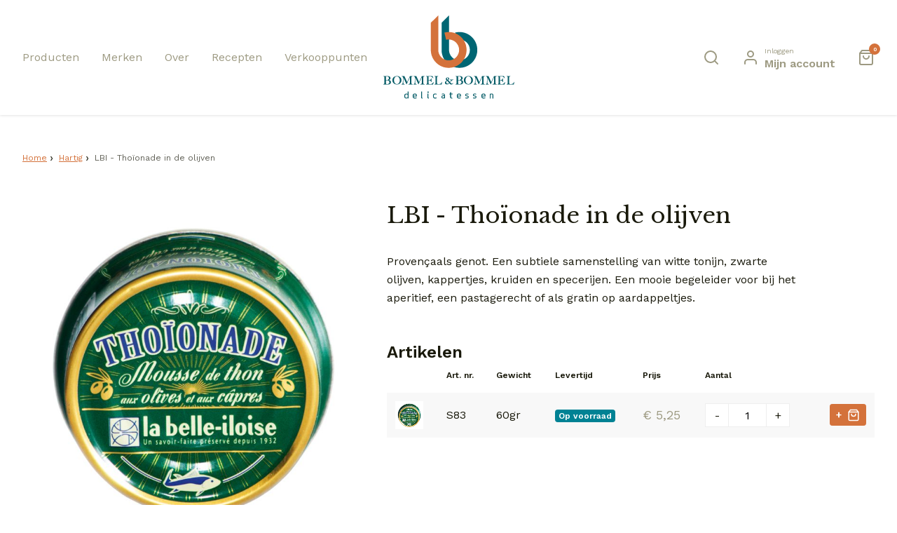

--- FILE ---
content_type: text/html; charset=UTF-8
request_url: https://www.bommelenbommel.nl/producten/s83-lbi-thoionade-in-de-olijven
body_size: 18901
content:
<!DOCTYPE html>
<html lang="nl">
    <head>
        <meta charset="utf-8">
<meta http-equiv="x-ua-compatible" content="IE=edge">
<meta name="csrf-token" content="RJubekzv0VM4qH0IruP5HOE8b9oi3qr7LjNWGLzw">
<meta name="viewport" content="width=device-width, initial-scale=1, shrink-to-fit=no">

<title>LBI - Thoïonade in de olijven - Bommel & Bommel</title>
<meta name="description" content="Thoïonade in de olijven van La Belle-Iloise koop je heel gemakkelijk online bij Bommel &amp; Bommel Delicatessen.
Snelle levering✔ Simpel te bestellen✔ Veilig betalen✔ Uit voorraad leverbaar✔ Franse delicatessen✔
Kijk snel verder voor de lekkerste Franse Vis in blik van...">
<meta property="og:title" content="LBI - Thoïonade in de olijven">
<meta property="og:description" content="Thoïonade in de olijven van La Belle-Iloise koop je heel gemakkelijk online bij Bommel &amp; Bommel Delicatessen.
Snelle levering✔ Simpel te bestellen✔ Veilig betalen✔ Uit voorraad leverbaar✔ Franse delicatessen✔
Kijk snel verder voor de lekkerste Franse Vis in blik van...">
<meta property="og:type" content="product">

<meta name="twitter:title" content="LBI - Thoïonade in de olijven">
<meta name="twitter:description" content="Thoïonade in de olijven van La Belle-Iloise koop je heel gemakkelijk online bij Bommel &amp; Bommel Delicatessen.
Snelle levering✔ Simpel te bestellen✔ Veilig betalen✔ Uit voorraad leverbaar✔ Franse delicatessen✔
Kijk snel verder voor de lekkerste Franse Vis in blik van...">
<script type="application/ld+json">{"@context":"https://schema.org","@type":"WebPage","name":"LBI - Thoïonade in de olijven","description":"Thoïonade in de olijven van La Belle-Iloise koop je heel gemakkelijk online bij Bommel & Bommel Delicatessen.\r\nSnelle levering✔ Simpel te bestellen✔ Veilig betalen✔ Uit voorraad leverbaar✔ Franse delicatessen✔\r\nKijk snel verder voor de lekkerste Franse Vis in blik van..."}</script>


<meta name="apple-mobile-web-app-capable" content="yes">
<meta name="apple-mobile-web-app-status-bar-style" content="white">
<meta name="apple-mobile-web-app-title" content="Bommels">

<meta name="theme-color" content="#fff">
<meta name="mobile-web-app-capable" content="yes">

<link rel="icon" type="image/png" sizes="16x16" href="https://www.bommelenbommel.nl/_bommel/img/favicons/favicon-16x16.png">
<link rel="icon" type="image/png" sizes="32x32" href="https://www.bommelenbommel.nl/_bommel/img/favicons/favicon-32x32.png">
<link rel="icon" type="image/png" sizes="96x96" href="https://www.bommelenbommel.nl/_bommel/img/favicons/favicon-96x96.png">
<link rel="icon" type="image/png" sizes="192x192" href="https://www.bommelenbommel.nl/_bommel/img/favicons/favicon-192x192.png">
<link rel="apple-touch-icon" type="image/png" sizes="192x192" href="https://www.bommelenbommel.nl/_bommel/img/favicons/favicon-192x192.png">

<link rel="dns-prefetch" href="//fonts.gstatic.com">

<link href="https://fonts.googleapis.com/css?family=Libre+Baskerville|Work+Sans:400,600&display=swap" rel="stylesheet">

<link href="/css/app-bommel.css?id=44364611b23b81aac429?v=1.1" rel="stylesheet">

<script type="text/javascript">const Ziggy={"url":"https:\/\/www.bommelenbommel.nl","port":null,"defaults":{},"routes":{"horizon.stats.index":{"uri":"horizon\/api\/stats","methods":["GET","HEAD"]},"horizon.workload.index":{"uri":"horizon\/api\/workload","methods":["GET","HEAD"]},"horizon.masters.index":{"uri":"horizon\/api\/masters","methods":["GET","HEAD"]},"horizon.monitoring.index":{"uri":"horizon\/api\/monitoring","methods":["GET","HEAD"]},"horizon.monitoring.store":{"uri":"horizon\/api\/monitoring","methods":["POST"]},"horizon.monitoring-tag.paginate":{"uri":"horizon\/api\/monitoring\/{tag}","methods":["GET","HEAD"],"parameters":["tag"]},"horizon.monitoring-tag.destroy":{"uri":"horizon\/api\/monitoring\/{tag}","methods":["DELETE"],"wheres":{"tag":".*"},"parameters":["tag"]},"horizon.jobs-metrics.index":{"uri":"horizon\/api\/metrics\/jobs","methods":["GET","HEAD"]},"horizon.jobs-metrics.show":{"uri":"horizon\/api\/metrics\/jobs\/{id}","methods":["GET","HEAD"],"parameters":["id"]},"horizon.queues-metrics.index":{"uri":"horizon\/api\/metrics\/queues","methods":["GET","HEAD"]},"horizon.queues-metrics.show":{"uri":"horizon\/api\/metrics\/queues\/{id}","methods":["GET","HEAD"],"parameters":["id"]},"horizon.jobs-batches.index":{"uri":"horizon\/api\/batches","methods":["GET","HEAD"]},"horizon.jobs-batches.show":{"uri":"horizon\/api\/batches\/{id}","methods":["GET","HEAD"],"parameters":["id"]},"horizon.jobs-batches.retry":{"uri":"horizon\/api\/batches\/retry\/{id}","methods":["POST"],"parameters":["id"]},"horizon.pending-jobs.index":{"uri":"horizon\/api\/jobs\/pending","methods":["GET","HEAD"]},"horizon.completed-jobs.index":{"uri":"horizon\/api\/jobs\/completed","methods":["GET","HEAD"]},"horizon.silenced-jobs.index":{"uri":"horizon\/api\/jobs\/silenced","methods":["GET","HEAD"]},"horizon.failed-jobs.index":{"uri":"horizon\/api\/jobs\/failed","methods":["GET","HEAD"]},"horizon.failed-jobs.show":{"uri":"horizon\/api\/jobs\/failed\/{id}","methods":["GET","HEAD"],"parameters":["id"]},"horizon.retry-jobs.show":{"uri":"horizon\/api\/jobs\/retry\/{id}","methods":["POST"],"parameters":["id"]},"horizon.jobs.show":{"uri":"horizon\/api\/jobs\/{id}","methods":["GET","HEAD"],"parameters":["id"]},"horizon.index":{"uri":"horizon\/{view?}","methods":["GET","HEAD"],"wheres":{"view":"(.*)"},"parameters":["view"]},"livewire.update":{"uri":"livewire\/update","methods":["POST"]},"livewire.upload-file":{"uri":"livewire\/upload-file","methods":["POST"]},"livewire.preview-file":{"uri":"livewire\/preview-file\/{filename}","methods":["GET","HEAD"],"parameters":["filename"]},"hyper.login":{"uri":"hyper\/login","methods":["GET","HEAD"]},"hyper.login.submit":{"uri":"hyper\/login","methods":["POST"]},"hyper.logout":{"uri":"hyper\/logout","methods":["POST"]},"hyper.password.email":{"uri":"hyper\/password\/email","methods":["POST"]},"hyper.password.request":{"uri":"hyper\/password\/reset","methods":["GET","HEAD"]},"hyper.password.reset":{"uri":"hyper\/password\/reset\/{token}","methods":["GET","HEAD"],"parameters":["token"]},"hyper.dashboard":{"uri":"hyper","methods":["GET","HEAD"]},"hyper.flush-orders":{"uri":"hyper\/flush-orders","methods":["GET","HEAD"]},"hyper.cache":{"uri":"hyper\/developer\/cache","methods":["GET","HEAD"]},"hyper.cache.all":{"uri":"hyper\/developer\/cache\/{locale}\/all","methods":["GET","HEAD"],"parameters":["locale"]},"hyper.cache.show":{"uri":"hyper\/developer\/cache\/{locale}\/{id}\/{online_column}","methods":["GET","HEAD"],"parameters":["locale","id","online_column"]},"hyper.stripe.log":{"uri":"hyper\/developer\/tripe","methods":["GET","HEAD"]},"hyper.laravel.log":{"uri":"hyper\/developer\/laravel","methods":["GET","HEAD"]},"hyper.super-admin.login":{"uri":"hyper\/admin-login\/{user}","methods":["GET","HEAD"],"parameters":["user"],"bindings":{"user":"id"}},"hyper.exact.index":{"uri":"hyper\/exactonline","methods":["GET","HEAD"]},"hyper.exact.items":{"uri":"hyper\/exactonline\/items\/{page}","methods":["GET","HEAD"],"parameters":["page"]},"hyper.exact.handle":{"uri":"hyper\/exactonline\/handle","methods":["GET","HEAD"]},"hyper.exact.refresh":{"uri":"hyper\/exactonline\/refresh","methods":["GET","HEAD"]},"hyper.exact.flushlocalsync":{"uri":"hyper\/exactonline\/flushlocalsync","methods":["GET","HEAD"]},"hyper.exact.command":{"uri":"hyper\/exactonline\/command","methods":["POST"]},"hyper.exact.subscribe.webhook":{"uri":"hyper\/exactonline\/webhook","methods":["POST"]},"hyper.exact.unsubscribe.webhook":{"uri":"hyper\/exactonline\/webhook\/{id}","methods":["DELETE"],"parameters":["id"]},"hyper.import.count":{"uri":"hyper\/import\/images\/count","methods":["GET","HEAD"]},"hyper.import.images":{"uri":"hyper\/import\/images\/{page?}","methods":["GET","HEAD"],"parameters":["page"]},"hyper.autosuggest":{"uri":"hyper\/autosuggest","methods":["GET","HEAD"]},"hyper.api-tokens":{"uri":"hyper\/api-tokens","methods":["GET","HEAD"]},"hyper.media.index":{"uri":"hyper\/media","methods":["GET","HEAD"]},"hyper.pages.datatable":{"uri":"hyper\/pages\/datatable","methods":["GET","HEAD"]},"hyper.pages.mass-destroy":{"uri":"hyper\/pages\/mass-destroy","methods":["POST"]},"hyper.pages.edit":{"uri":"hyper\/pages\/{page}\/edit\/{locale?}","methods":["GET","HEAD"],"parameters":["page","locale"],"bindings":{"page":"id"}},"hyper.pages.update":{"uri":"hyper\/pages\/{page}\/{locale?}","methods":["PATCH"],"parameters":["page","locale"],"bindings":{"page":"id"}},"hyper.pages.index":{"uri":"hyper\/pages","methods":["GET","HEAD"]},"hyper.pages.create":{"uri":"hyper\/pages\/create","methods":["GET","HEAD"]},"hyper.pages.store":{"uri":"hyper\/pages","methods":["POST"]},"hyper.pages.show":{"uri":"hyper\/pages\/{page}","methods":["GET","HEAD"],"parameters":["page"]},"hyper.pages.destroy":{"uri":"hyper\/pages\/{page}","methods":["DELETE"],"parameters":["page"],"bindings":{"page":"id"}},"hyper.stores.datatable":{"uri":"hyper\/stores\/datatable","methods":["GET","HEAD"]},"hyper.stores.mass-destroy":{"uri":"hyper\/stores\/mass-destroy","methods":["POST"]},"hyper.stores.edit":{"uri":"hyper\/stores\/{store}\/edit\/{locale?}","methods":["GET","HEAD"],"parameters":["store","locale"],"bindings":{"store":"id"}},"hyper.stores.update":{"uri":"hyper\/stores\/{store}\/{locale?}","methods":["PATCH"],"parameters":["store","locale"],"bindings":{"store":"id"}},"hyper.stores.index":{"uri":"hyper\/stores","methods":["GET","HEAD"]},"hyper.stores.create":{"uri":"hyper\/stores\/create","methods":["GET","HEAD"]},"hyper.stores.store":{"uri":"hyper\/stores","methods":["POST"]},"hyper.stores.show":{"uri":"hyper\/stores\/{store}","methods":["GET","HEAD"],"parameters":["store"]},"hyper.stores.destroy":{"uri":"hyper\/stores\/{store}","methods":["DELETE"],"parameters":["store"],"bindings":{"store":"id"}},"hyper.blocks.edit":{"uri":"hyper\/blocks\/{block}\/edit\/{locale?}","methods":["GET","HEAD"],"parameters":["block","locale"],"bindings":{"block":"id"}},"hyper.blocks.index":{"uri":"hyper\/blocks","methods":["GET","HEAD"]},"hyper.blocks.datatable":{"uri":"hyper\/blocks\/datatable","methods":["GET","HEAD"]},"hyper.blocks.create":{"uri":"hyper\/blocks\/create","methods":["GET","HEAD"]},"hyper.blocks.update":{"uri":"hyper\/blocks\/{block}\/{locale?}","methods":["PATCH"],"parameters":["block","locale"],"bindings":{"block":"id"}},"hyper.blocks.destroy":{"uri":"hyper\/blocks\/{block}","methods":["DELETE"],"parameters":["block"],"bindings":{"block":"id"}},"hyper.blocks.mass-destroy":{"uri":"hyper\/blocks\/mass-destroy","methods":["POST"]},"hyper.blocks.store":{"uri":"hyper\/blocks\/{locale?}","methods":["POST"],"parameters":["locale"]},"hyper.sliders.edit":{"uri":"hyper\/sliders\/{slider}\/edit\/{locale?}","methods":["GET","HEAD"],"parameters":["slider","locale"],"bindings":{"slider":"id"}},"hyper.sliders.index":{"uri":"hyper\/sliders","methods":["GET","HEAD"]},"hyper.sliders.datatable":{"uri":"hyper\/sliders\/datatable","methods":["GET","HEAD"]},"hyper.sliders.create":{"uri":"hyper\/sliders\/create","methods":["GET","HEAD"]},"hyper.sliders.update":{"uri":"hyper\/sliders\/{slider}\/{locale?}","methods":["PATCH"],"parameters":["slider","locale"],"bindings":{"slider":"id"}},"hyper.sliders.destroy":{"uri":"hyper\/sliders\/{slider}","methods":["DELETE"],"parameters":["slider"],"bindings":{"slider":"id"}},"hyper.sliders.mass-destroy":{"uri":"hyper\/sliders\/mass-destroy","methods":["POST"]},"hyper.sliders.store":{"uri":"hyper\/sliders\/{locale?}","methods":["POST"],"parameters":["locale"]},"hyper.news.datatable":{"uri":"hyper\/news\/datatable","methods":["GET","HEAD"]},"hyper.news.mass-destroy":{"uri":"hyper\/news\/mass-destroy","methods":["POST"]},"hyper.news.edit":{"uri":"hyper\/news\/{newsItem}\/edit\/{locale?}","methods":["GET","HEAD"],"parameters":["newsItem","locale"],"bindings":{"newsItem":"id"}},"hyper.news.update":{"uri":"hyper\/news\/{newsItem}\/{locale?}","methods":["PATCH"],"parameters":["newsItem","locale"],"bindings":{"newsItem":"id"}},"hyper.news.index":{"uri":"hyper\/news","methods":["GET","HEAD"]},"hyper.news.create":{"uri":"hyper\/news\/create","methods":["GET","HEAD"]},"hyper.news.store":{"uri":"hyper\/news","methods":["POST"]},"hyper.news.show":{"uri":"hyper\/news\/{news}","methods":["GET","HEAD"],"parameters":["news"]},"hyper.news.destroy":{"uri":"hyper\/news\/{news}","methods":["DELETE"],"parameters":["news"]},"hyper.brands.datatable":{"uri":"hyper\/brands\/datatable","methods":["GET","HEAD"]},"hyper.brands.mass-destroy":{"uri":"hyper\/brands\/mass-destroy","methods":["POST"]},"hyper.brands.edit":{"uri":"hyper\/brands\/{brand}\/edit\/{locale?}","methods":["GET","HEAD"],"parameters":["brand","locale"],"bindings":{"brand":"id"}},"hyper.brands.update":{"uri":"hyper\/brands\/{brand}\/{locale?}","methods":["PATCH"],"parameters":["brand","locale"],"bindings":{"brand":"id"}},"hyper.brands.index":{"uri":"hyper\/brands","methods":["GET","HEAD"]},"hyper.brands.create":{"uri":"hyper\/brands\/create","methods":["GET","HEAD"]},"hyper.brands.store":{"uri":"hyper\/brands","methods":["POST"]},"hyper.brands.show":{"uri":"hyper\/brands\/{brand}","methods":["GET","HEAD"],"parameters":["brand"]},"hyper.brands.destroy":{"uri":"hyper\/brands\/{brand}","methods":["DELETE"],"parameters":["brand"],"bindings":{"brand":"id"}},"hyper.recipes.datatable":{"uri":"hyper\/recipes\/datatable","methods":["GET","HEAD"]},"hyper.recipes.mass-destroy":{"uri":"hyper\/recipes\/mass-destroy","methods":["POST"]},"hyper.recipes.edit":{"uri":"hyper\/recipes\/{recipe}\/edit\/{locale?}","methods":["GET","HEAD"],"parameters":["recipe","locale"],"bindings":{"recipe":"id"}},"hyper.recipes.update":{"uri":"hyper\/recipes\/{recipe}\/{locale?}","methods":["PATCH"],"parameters":["recipe","locale"],"bindings":{"recipe":"id"}},"hyper.recipes.index":{"uri":"hyper\/recipes","methods":["GET","HEAD"]},"hyper.recipes.create":{"uri":"hyper\/recipes\/create","methods":["GET","HEAD"]},"hyper.recipes.store":{"uri":"hyper\/recipes","methods":["POST"]},"hyper.recipes.show":{"uri":"hyper\/recipes\/{recipe}","methods":["GET","HEAD"],"parameters":["recipe"]},"hyper.recipes.destroy":{"uri":"hyper\/recipes\/{recipe}","methods":["DELETE"],"parameters":["recipe"],"bindings":{"recipe":"id"}},"hyper.recipe-products.autosuggest":{"uri":"hyper\/recipe-products\/autosuggest\/{locale?}","methods":["GET","HEAD"],"parameters":["locale"]},"hyper.recipes-categories.datatable":{"uri":"hyper\/recipes-categories\/datatable","methods":["GET","HEAD"]},"hyper.recipes-categories.mass-destroy":{"uri":"hyper\/recipes-categories\/mass-destroy","methods":["POST"]},"hyper.recipes-categories.edit":{"uri":"hyper\/recipes-categories\/{recipeCategory}\/edit\/{locale?}","methods":["GET","HEAD"],"parameters":["recipeCategory","locale"],"bindings":{"recipeCategory":"id"}},"hyper.recipes-categories.update":{"uri":"hyper\/recipes-categories\/{recipeCategory}\/{locale?}","methods":["PATCH"],"parameters":["recipeCategory","locale"],"bindings":{"recipeCategory":"id"}},"hyper.recipes-categories.index":{"uri":"hyper\/recipes-categories","methods":["GET","HEAD"]},"hyper.recipes-categories.create":{"uri":"hyper\/recipes-categories\/create","methods":["GET","HEAD"]},"hyper.recipes-categories.store":{"uri":"hyper\/recipes-categories","methods":["POST"]},"hyper.recipes-categories.show":{"uri":"hyper\/recipes-categories\/{recipes_category}","methods":["GET","HEAD"],"parameters":["recipes_category"]},"hyper.recipes-categories.destroy":{"uri":"hyper\/recipes-categories\/{recipes_category}","methods":["DELETE"],"parameters":["recipes_category"]},"hyper.products.datatable":{"uri":"hyper\/products\/datatable","methods":["GET","HEAD"]},"hyper.products.mass-destroy":{"uri":"hyper\/products\/mass-destroy","methods":["POST"]},"hyper.products.overview":{"uri":"hyper\/products\/overview","methods":["GET","HEAD"]},"hyper.products.listall":{"uri":"hyper\/products\/listall","methods":["GET","HEAD"]},"hyper.products.create":{"uri":"hyper\/products\/{productType}\/create","methods":["GET","HEAD"],"parameters":["productType"],"bindings":{"productType":"id"}},"hyper.products.edit":{"uri":"hyper\/products\/{product}\/edit\/{locale?}","methods":["GET","HEAD"],"parameters":["product","locale"],"bindings":{"product":"id"}},"hyper.products.update":{"uri":"hyper\/products\/{product}\/{locale?}","methods":["PATCH"],"parameters":["product","locale"],"bindings":{"product":"id"}},"hyper.products.index":{"uri":"hyper\/products","methods":["GET","HEAD"]},"hyper.products.store":{"uri":"hyper\/products","methods":["POST"]},"hyper.products.show":{"uri":"hyper\/products\/{product}","methods":["GET","HEAD"],"parameters":["product"]},"hyper.products.destroy":{"uri":"hyper\/products\/{product}","methods":["DELETE"],"parameters":["product"],"bindings":{"product":"id"}},"hyper.products-categories.datatable":{"uri":"hyper\/products-categories\/datatable","methods":["GET","HEAD"]},"hyper.products-categories.mass-destroy":{"uri":"hyper\/products-categories\/mass-destroy","methods":["POST"]},"hyper.products-categories.edit":{"uri":"hyper\/products-categories\/{productCategory}\/edit\/{locale?}","methods":["GET","HEAD"],"parameters":["productCategory","locale"],"bindings":{"productCategory":"id"}},"hyper.products-categories.update":{"uri":"hyper\/products-categories\/{productCategory}\/{locale?}","methods":["PATCH"],"parameters":["productCategory","locale"],"bindings":{"productCategory":"id"}},"hyper.products-categories.index":{"uri":"hyper\/products-categories","methods":["GET","HEAD"]},"hyper.products-categories.create":{"uri":"hyper\/products-categories\/create","methods":["GET","HEAD"]},"hyper.products-categories.store":{"uri":"hyper\/products-categories","methods":["POST"]},"hyper.products-categories.show":{"uri":"hyper\/products-categories\/{products_category}","methods":["GET","HEAD"],"parameters":["products_category"]},"hyper.products-categories.destroy":{"uri":"hyper\/products-categories\/{products_category}","methods":["DELETE"],"parameters":["products_category"]},"hyper.product-categories.autosuggest":{"uri":"hyper\/product-categories\/autosuggest{locale?}","methods":["GET","HEAD"],"parameters":["locale"]},"hyper.products-tags.datatable":{"uri":"hyper\/products-tags\/datatable","methods":["GET","HEAD"]},"hyper.products-tags.mass-destroy":{"uri":"hyper\/products-tags\/mass-destroy","methods":["POST"]},"hyper.products-tags.edit":{"uri":"hyper\/products-tags\/{productTag}\/edit\/{locale?}","methods":["GET","HEAD"],"parameters":["productTag","locale"],"bindings":{"productTag":"id"}},"hyper.products-tags.update":{"uri":"hyper\/products-tags\/{productTag}\/{locale?}","methods":["PATCH"],"parameters":["productTag","locale"],"bindings":{"productTag":"id"}},"hyper.products-tags.index":{"uri":"hyper\/products-tags","methods":["GET","HEAD"]},"hyper.products-tags.create":{"uri":"hyper\/products-tags\/create","methods":["GET","HEAD"]},"hyper.products-tags.store":{"uri":"hyper\/products-tags","methods":["POST"]},"hyper.products-tags.show":{"uri":"hyper\/products-tags\/{products_tag}","methods":["GET","HEAD"],"parameters":["products_tag"]},"hyper.products-tags.destroy":{"uri":"hyper\/products-tags\/{products_tag}","methods":["DELETE"],"parameters":["products_tag"]},"hyper.product-tags.autosuggest":{"uri":"hyper\/product-tags\/autosuggest{locale?}","methods":["GET","HEAD"],"parameters":["locale"]},"hyper.tag-groups.datatable":{"uri":"hyper\/tag-groups\/datatable","methods":["GET","HEAD"]},"hyper.tag-groups.mass-destroy":{"uri":"hyper\/tag-groups\/mass-destroy","methods":["POST"]},"hyper.tag-groups.edit":{"uri":"hyper\/tag-groups\/{tagGroup}\/edit\/{locale?}","methods":["GET","HEAD"],"parameters":["tagGroup","locale"],"bindings":{"tagGroup":"id"}},"hyper.tag-groups.update":{"uri":"hyper\/tag-groups\/{tagGroup}\/{locale?}","methods":["PATCH"],"parameters":["tagGroup","locale"],"bindings":{"tagGroup":"id"}},"hyper.tag-groups.index":{"uri":"hyper\/tag-groups","methods":["GET","HEAD"]},"hyper.tag-groups.create":{"uri":"hyper\/tag-groups\/create","methods":["GET","HEAD"]},"hyper.tag-groups.store":{"uri":"hyper\/tag-groups","methods":["POST"]},"hyper.tag-groups.show":{"uri":"hyper\/tag-groups\/{tag_group}","methods":["GET","HEAD"],"parameters":["tag_group"]},"hyper.tag-groups.destroy":{"uri":"hyper\/tag-groups\/{tag_group}","methods":["DELETE"],"parameters":["tag_group"]},"hyper.orders.datatable":{"uri":"hyper\/orders\/datatable","methods":["GET","HEAD"]},"hyper.orders.mass-destroy":{"uri":"hyper\/orders\/mass-destroy","methods":["POST"]},"hyper.orders.index":{"uri":"hyper\/orders","methods":["GET","HEAD"]},"hyper.orders.create":{"uri":"hyper\/orders\/create","methods":["GET","HEAD"]},"hyper.orders.store":{"uri":"hyper\/orders","methods":["POST"]},"hyper.orders.show":{"uri":"hyper\/orders\/{order}","methods":["GET","HEAD"],"parameters":["order"]},"hyper.orders.edit":{"uri":"hyper\/orders\/{order}\/edit","methods":["GET","HEAD"],"parameters":["order"],"bindings":{"order":"id"}},"hyper.orders.update":{"uri":"hyper\/orders\/{order}","methods":["PUT","PATCH"],"parameters":["order"],"bindings":{"order":"id"}},"hyper.orders.destroy":{"uri":"hyper\/orders\/{order}","methods":["DELETE"],"parameters":["order"],"bindings":{"order":"id"}},"hyper.vouchers.datatable":{"uri":"hyper\/vouchers\/datatable","methods":["GET","HEAD"]},"hyper.vouchers.mass-destroy":{"uri":"hyper\/vouchers\/mass-destroy","methods":["POST"]},"hyper.vouchers.overview":{"uri":"hyper\/voucher\/overview","methods":["GET","HEAD"]},"hyper.vouchers.edit":{"uri":"hyper\/vouchers\/{voucher}\/edit","methods":["GET","HEAD"],"parameters":["voucher"],"bindings":{"voucher":"id"}},"hyper.vouchers.update":{"uri":"hyper\/vouchers\/{voucher}","methods":["PATCH"],"parameters":["voucher"],"bindings":{"voucher":"id"}},"hyper.vouchers.index":{"uri":"hyper\/vouchers","methods":["GET","HEAD"]},"hyper.vouchers.create":{"uri":"hyper\/vouchers\/create","methods":["GET","HEAD"]},"hyper.vouchers.store":{"uri":"hyper\/vouchers","methods":["POST"]},"hyper.vouchers.show":{"uri":"hyper\/vouchers\/{voucher}","methods":["GET","HEAD"],"parameters":["voucher"]},"hyper.vouchers.destroy":{"uri":"hyper\/vouchers\/{voucher}","methods":["DELETE"],"parameters":["voucher"],"bindings":{"voucher":"id"}},"hyper.categories.datatable":{"uri":"hyper\/categories\/datatable","methods":["GET","HEAD"]},"hyper.categories.mass-destroy":{"uri":"hyper\/categories\/mass-destroy","methods":["POST"]},"hyper.categories.edit":{"uri":"hyper\/categories\/{category}\/edit\/{locale?}","methods":["GET","HEAD"],"parameters":["category","locale"],"bindings":{"category":"id"}},"hyper.categories.update":{"uri":"hyper\/categories\/{category}\/{locale?}","methods":["PATCH"],"parameters":["category","locale"],"bindings":{"category":"id"}},"hyper.categories.index":{"uri":"hyper\/categories","methods":["GET","HEAD"]},"hyper.categories.create":{"uri":"hyper\/categories\/create","methods":["GET","HEAD"]},"hyper.categories.store":{"uri":"hyper\/categories","methods":["POST"]},"hyper.categories.show":{"uri":"hyper\/categories\/{category}","methods":["GET","HEAD"],"parameters":["category"]},"hyper.categories.destroy":{"uri":"hyper\/categories\/{category}","methods":["DELETE"],"parameters":["category"],"bindings":{"category":"id"}},"hyper.admins.datatable":{"uri":"hyper\/users\/admins\/datatable","methods":["GET","HEAD"]},"hyper.admins.mass-destroy":{"uri":"hyper\/users\/admins\/mass-destroy","methods":["POST"]},"hyper.admins.index":{"uri":"hyper\/users\/admins","methods":["GET","HEAD"]},"hyper.admins.create":{"uri":"hyper\/users\/admins\/create","methods":["GET","HEAD"]},"hyper.admins.store":{"uri":"hyper\/users\/admins","methods":["POST"]},"hyper.admins.show":{"uri":"hyper\/users\/admins\/{admin}","methods":["GET","HEAD"],"parameters":["admin"]},"hyper.admins.edit":{"uri":"hyper\/users\/admins\/{admin}\/edit","methods":["GET","HEAD"],"parameters":["admin"]},"hyper.admins.update":{"uri":"hyper\/users\/admins\/{admin}","methods":["PUT","PATCH"],"parameters":["admin"]},"hyper.admins.destroy":{"uri":"hyper\/users\/admins\/{admin}","methods":["DELETE"],"parameters":["admin"]},"hyper.invoices.datatable":{"uri":"hyper\/invoices\/datatable","methods":["GET","HEAD"]},"hyper.invoices.download-sepa":{"uri":"hyper\/invoices\/download-sepa","methods":["GET","HEAD"]},"hyper.invoices.send-mass-invoice":{"uri":"hyper\/invoices\/send-mass-invoice","methods":["GET","HEAD"]},"hyper.invoices.send-mass-reminder":{"uri":"hyper\/invoices\/send-mass-reminder","methods":["GET","HEAD"]},"hyper.invoices.download-pdf":{"uri":"hyper\/invoices\/download-pdf\/{id}","methods":["GET","HEAD"],"parameters":["id"]},"hyper.invoices.download-spec":{"uri":"hyper\/invoices\/download-specification\/{id}\/{clientno}","methods":["GET","HEAD"],"parameters":["id","clientno"]},"hyper.invoices.send-pdf":{"uri":"hyper\/invoices\/send-pdf\/{id}","methods":["GET","HEAD"],"parameters":["id"]},"hyper.invoices.test-pdf":{"uri":"hyper\/invoices\/test-pdf\/{id}","methods":["GET","HEAD"],"parameters":["id"]},"hyper.invoices.mass-destroy":{"uri":"hyper\/invoices\/mass-destroy","methods":["POST"]},"hyper.invoices.delete":{"uri":"hyper\/invoices\/delete\/{id}","methods":["GET","HEAD"],"parameters":["id"]},"hyper.invoices.truncate":{"uri":"hyper\/invoices\/truncate","methods":["GET","HEAD"]},"hyper.invoices.index":{"uri":"hyper\/invoices","methods":["GET","HEAD"]},"hyper.invoices.create":{"uri":"hyper\/invoices\/create","methods":["GET","HEAD"]},"hyper.invoices.store":{"uri":"hyper\/invoices","methods":["POST"]},"hyper.invoices.show":{"uri":"hyper\/invoices\/{invoice}","methods":["GET","HEAD"],"parameters":["invoice"]},"hyper.invoices.edit":{"uri":"hyper\/invoices\/{invoice}\/edit","methods":["GET","HEAD"],"parameters":["invoice"]},"hyper.invoices.update":{"uri":"hyper\/invoices\/{invoice}","methods":["PUT","PATCH"],"parameters":["invoice"]},"hyper.invoices.destroy":{"uri":"hyper\/invoices\/{invoice}","methods":["DELETE"],"parameters":["invoice"]},"hyper.users.datatable":{"uri":"hyper\/users\/users\/datatable","methods":["GET","HEAD"]},"hyper.users.mass-destroy":{"uri":"hyper\/users\/users\/mass-destroy","methods":["POST"]},"hyper.users.email":{"uri":"hyper\/users\/users\/test-email","methods":["GET","HEAD"]},"hyper.users.index":{"uri":"hyper\/users\/users","methods":["GET","HEAD"]},"hyper.users.create":{"uri":"hyper\/users\/users\/create","methods":["GET","HEAD"]},"hyper.users.store":{"uri":"hyper\/users\/users","methods":["POST"]},"hyper.users.show":{"uri":"hyper\/users\/users\/{user}","methods":["GET","HEAD"],"parameters":["user"]},"hyper.users.edit":{"uri":"hyper\/users\/users\/{user}\/edit","methods":["GET","HEAD"],"parameters":["user"],"bindings":{"user":"id"}},"hyper.users.update":{"uri":"hyper\/users\/users\/{user}","methods":["PUT","PATCH"],"parameters":["user"],"bindings":{"user":"id"}},"hyper.users.destroy":{"uri":"hyper\/users\/users\/{user}","methods":["DELETE"],"parameters":["user"],"bindings":{"user":"id"}},"hyper.settings.menus.item.create":{"uri":"hyper\/settings\/menus\/{menu}\/item\/create","methods":["GET","HEAD"],"parameters":["menu"],"bindings":{"menu":"id"}},"hyper.settings.menus.item.edit":{"uri":"hyper\/settings\/menus\/{menu}\/edit\/{item}","methods":["GET","HEAD"],"parameters":["menu","item"],"bindings":{"menu":"id","item":"id"}},"hyper.settings.menus.item.delete":{"uri":"hyper\/settings\/menus\/{menu}\/delete\/{item}","methods":["GET","HEAD"],"parameters":["menu","item"],"bindings":{"menu":"id","item":"id"}},"hyper.settings.menus.item.update":{"uri":"hyper\/settings\/menus\/{menu}\/{item}","methods":["PATCH"],"parameters":["menu","item"],"bindings":{"menu":"id","item":"id"}},"hyper.settings.menus.item.destroy":{"uri":"hyper\/settings\/menus\/{menu}\/{item}","methods":["DELETE"],"parameters":["menu","item"],"bindings":{"menu":"id","item":"id"}},"hyper.settings.menus.item.store":{"uri":"hyper\/settings\/menus\/item\/{menu}","methods":["POST"],"parameters":["menu"],"bindings":{"menu":"id"}},"hyper.settings.menus.index":{"uri":"hyper\/settings\/menus\/{locale?}","methods":["GET","HEAD"],"parameters":["locale"]},"hyper.settings.menus.create":{"uri":"hyper\/settings\/menus\/create\/{locale?}","methods":["GET","HEAD"],"parameters":["locale"]},"hyper.settings.menus.edit":{"uri":"hyper\/settings\/menus\/edit\/{menu}","methods":["GET","HEAD"],"parameters":["menu"],"bindings":{"menu":"id"}},"hyper.settings.menus.delete":{"uri":"hyper\/settings\/menus\/delete\/{menu}","methods":["GET","HEAD"],"parameters":["menu"],"bindings":{"menu":"id"}},"hyper.settings.menus.update":{"uri":"hyper\/settings\/menus\/{menu}","methods":["PATCH"],"parameters":["menu"],"bindings":{"menu":"id"}},"hyper.settings.menus.destroy":{"uri":"hyper\/settings\/menus\/{menu}","methods":["DELETE"],"parameters":["menu"],"bindings":{"menu":"id"}},"hyper.settings.menus.store":{"uri":"hyper\/settings\/menus\/{locale?}","methods":["POST"],"parameters":["locale"]},"hyper.settings.site.index":{"uri":"hyper\/settings\/site","methods":["GET","HEAD"]},"hyper.settings.site.update":{"uri":"hyper\/settings\/site","methods":["PATCH"]},"hyper.settings.texts.datatable":{"uri":"hyper\/settings\/texts\/datatable","methods":["GET","HEAD"]},"hyper.settings.texts.mass-destroy":{"uri":"hyper\/settings\/texts\/mass-destroy","methods":["POST"]},"hyper.settings.texts.edit":{"uri":"hyper\/settings\/texts\/{text}\/edit\/{locale?}","methods":["GET","HEAD"],"parameters":["text","locale"],"bindings":{"text":"id"}},"hyper.settings.texts.update":{"uri":"hyper\/settings\/texts\/{text}\/{locale?}","methods":["PATCH"],"parameters":["text","locale"],"bindings":{"text":"id"}},"hyper.settings.texts.index":{"uri":"hyper\/settings\/texts","methods":["GET","HEAD"]},"hyper.settings.texts.create":{"uri":"hyper\/settings\/texts\/create","methods":["GET","HEAD"]},"hyper.settings.texts.store":{"uri":"hyper\/settings\/texts","methods":["POST"]},"hyper.settings.texts.show":{"uri":"hyper\/settings\/texts\/{text}","methods":["GET","HEAD"],"parameters":["text"]},"hyper.settings.texts.destroy":{"uri":"hyper\/settings\/texts\/{text}","methods":["DELETE"],"parameters":["text"],"bindings":{"text":"id"}},"hyper.settings.product-types.datatable":{"uri":"hyper\/settings\/product-types\/datatable","methods":["GET","HEAD"]},"hyper.settings.product-types.mass-destroy":{"uri":"hyper\/settings\/product-types\/mass-destroy","methods":["POST"]},"hyper.settings.product-types.edit":{"uri":"hyper\/settings\/product-types\/{productType}\/edit\/{locale?}","methods":["GET","HEAD"],"parameters":["productType","locale"],"bindings":{"productType":"id"}},"hyper.settings.product-types.update":{"uri":"hyper\/settings\/product-types\/{productType}\/{locale?}","methods":["PATCH"],"parameters":["productType","locale"],"bindings":{"productType":"id"}},"hyper.settings.product-types.index":{"uri":"hyper\/settings\/product-types","methods":["GET","HEAD"]},"hyper.settings.product-types.create":{"uri":"hyper\/settings\/product-types\/create","methods":["GET","HEAD"]},"hyper.settings.product-types.store":{"uri":"hyper\/settings\/product-types","methods":["POST"]},"hyper.settings.product-types.show":{"uri":"hyper\/settings\/product-types\/{product_type}","methods":["GET","HEAD"],"parameters":["product_type"]},"hyper.settings.product-types.destroy":{"uri":"hyper\/settings\/product-types\/{product_type}","methods":["DELETE"],"parameters":["product_type"]},"hyper.settings.product-tags.datatable":{"uri":"hyper\/settings\/product-tags\/datatable","methods":["GET","HEAD"]},"hyper.settings.product-tags.mass-destroy":{"uri":"hyper\/settings\/product-tags\/mass-destroy","methods":["POST"]},"hyper.settings.product-tags.index":{"uri":"hyper\/settings\/product-tags","methods":["GET","HEAD"]},"hyper.settings.product-tags.create":{"uri":"hyper\/settings\/product-tags\/create","methods":["GET","HEAD"]},"hyper.settings.product-tags.store":{"uri":"hyper\/settings\/product-tags","methods":["POST"]},"hyper.settings.product-tags.show":{"uri":"hyper\/settings\/product-tags\/{product_tag}","methods":["GET","HEAD"],"parameters":["product_tag"]},"hyper.settings.product-tags.destroy":{"uri":"hyper\/settings\/product-tags\/{product_tag}","methods":["DELETE"],"parameters":["product_tag"]},"hyper.settings.product-tags.edit":{"uri":"hyper\/settings\/product-tags\/{productTag}\/edit\/{locale?}","methods":["GET","HEAD"],"parameters":["productTag","locale"],"bindings":{"productTag":"id"}},"hyper.settings.product-tags.update":{"uri":"hyper\/settings\/product-tags\/{productTag}\/{locale?}","methods":["PATCH"],"parameters":["productTag","locale"],"bindings":{"productTag":"id"}},"hyper.settings.shipping-options.datatable":{"uri":"hyper\/settings\/shipping-options\/datatable","methods":["GET","HEAD"]},"hyper.settings.shipping-options.mass-destroy":{"uri":"hyper\/settings\/shipping-options\/mass-destroy","methods":["POST"]},"hyper.settings.shipping-options.index":{"uri":"hyper\/settings\/shipping-options","methods":["GET","HEAD"]},"hyper.settings.shipping-options.create":{"uri":"hyper\/settings\/shipping-options\/create","methods":["GET","HEAD"]},"hyper.settings.shipping-options.store":{"uri":"hyper\/settings\/shipping-options","methods":["POST"]},"hyper.settings.shipping-options.show":{"uri":"hyper\/settings\/shipping-options\/{shipping_option}","methods":["GET","HEAD"],"parameters":["shipping_option"]},"hyper.settings.shipping-options.edit":{"uri":"hyper\/settings\/shipping-options\/{shipping_option}\/edit","methods":["GET","HEAD"],"parameters":["shipping_option"]},"hyper.settings.shipping-options.update":{"uri":"hyper\/settings\/shipping-options\/{shipping_option}","methods":["PUT","PATCH"],"parameters":["shipping_option"]},"hyper.settings.shipping-options.destroy":{"uri":"hyper\/settings\/shipping-options\/{shipping_option}","methods":["DELETE"],"parameters":["shipping_option"]},"hyper.attachments.order":{"uri":"hyper\/attachments\/order","methods":["POST"]},"hyper.attachments.index":{"uri":"hyper\/attachments","methods":["GET","HEAD"]},"hyper.attachments.create":{"uri":"hyper\/attachments\/create","methods":["GET","HEAD"]},"hyper.attachments.store":{"uri":"hyper\/attachments","methods":["POST"]},"hyper.attachments.show":{"uri":"hyper\/attachments\/{attachment}","methods":["GET","HEAD"],"parameters":["attachment"]},"hyper.attachments.edit":{"uri":"hyper\/attachments\/{attachment}\/edit","methods":["GET","HEAD"],"parameters":["attachment"]},"hyper.attachments.update":{"uri":"hyper\/attachments\/{attachment}","methods":["PUT","PATCH"],"parameters":["attachment"]},"hyper.attachments.destroy":{"uri":"hyper\/attachments\/{attachment}","methods":["DELETE"],"parameters":["attachment"],"bindings":{"attachment":"id"}},"hyper.settings.product-import.handle":{"uri":"hyper\/settings\/manual-import","methods":["GET","HEAD"]},"home":{"uri":"\/","methods":["GET","HEAD"]},"search.products":{"uri":"zoeken","methods":["GET","HEAD"]},"newsletter.subscribe":{"uri":"newsletter\/subscribe","methods":["POST"]},"login":{"uri":"inloggen","methods":["GET","HEAD"]},"logout":{"uri":"logout","methods":["POST"]},"password.request":{"uri":"wachtwoord\/vergeten","methods":["GET","HEAD"]},"password.reset":{"uri":"wachtwoord\/wijzigen\/{token}","methods":["GET","HEAD"],"parameters":["token"]},"password.email":{"uri":"password\/email","methods":["POST"]},"password.update":{"uri":"password\/reset","methods":["POST"]},"register":{"uri":"registreren","methods":["GET","HEAD"]},"register-business.success":{"uri":"zakelijk\/registreren\/succes","methods":["GET","HEAD"]},"news.index":{"uri":"nieuws","methods":["GET","HEAD"]},"news.show":{"uri":"nieuws\/{translatedNewsItem}","methods":["GET","HEAD"],"parameters":["translatedNewsItem"],"bindings":{"translatedNewsItem":"id"}},"brands.index":{"uri":"merken","methods":["GET","HEAD"]},"brands.show":{"uri":"merken\/{translatedBrand}","methods":["GET","HEAD"],"parameters":["translatedBrand"],"bindings":{"translatedBrand":"id"}},"team.index":{"uri":"routes.team.index","methods":["GET","HEAD"]},"contact.store":{"uri":"contact\/{translatedPage}","methods":["POST"],"parameters":["translatedPage"],"bindings":{"translatedPage":"id"}},"stores.index":{"uri":"winkels","methods":["GET","HEAD"]},"stores.show":{"uri":"winkels\/{translatedStore}","methods":["GET","HEAD"],"parameters":["translatedStore"],"bindings":{"translatedStore":"id"}},"stores.json":{"uri":"routes.stores.json","methods":["GET","HEAD"]},"products.category":{"uri":"categorie\/{translatedProductCategory}","methods":["GET","HEAD"],"parameters":["translatedProductCategory"],"bindings":{"translatedProductCategory":"id"}},"category-products.json":{"uri":"category\/products\/json\/{productCategory}","methods":["GET","HEAD"],"parameters":["productCategory"],"bindings":{"productCategory":"id"}},"category-filters.json":{"uri":"category\/filters\/json\/{productCategory}","methods":["GET","HEAD"],"parameters":["productCategory"],"bindings":{"productCategory":"id"}},"products.show":{"uri":"producten\/{translatedProduct}","methods":["GET","HEAD"],"parameters":["translatedProduct"],"bindings":{"translatedProduct":"id"}},"recipes.index":{"uri":"recepten","methods":["GET","HEAD"]},"recipes.category":{"uri":"recepten\/categorie\/{translatedRecipeCategory}","methods":["GET","HEAD"],"parameters":["translatedRecipeCategory"],"bindings":{"translatedRecipeCategory":"id"}},"recipes.show":{"uri":"recepten\/{translatedRecipe}","methods":["GET","HEAD"],"parameters":["translatedRecipe"],"bindings":{"translatedRecipe":"id"}},"cart.index":{"uri":"winkelwagen","methods":["GET","HEAD"]},"cart":{"uri":"winkelwagen\/json","methods":["GET","HEAD"]},"cart.store":{"uri":"winkelwagen","methods":["POST"]},"cart.product.remove":{"uri":"cart\/product\/remove\/json","methods":["POST"]},"cart.product.update":{"uri":"cart\/product\/update\/json","methods":["POST"]},"cart.gift-wrap.update":{"uri":"cart\/gift-wrap\/json","methods":["POST"]},"cart.discount.update":{"uri":"cart\/discount\/json","methods":["POST"]},"cart.auth":{"uri":"winkelwagen\/inloggen","methods":["GET","HEAD"]},"cart.checkout":{"uri":"winkelwagen\/checkout","methods":["GET","HEAD"]},"cart.checkout.store":{"uri":"winkelwagen\/checkout","methods":["POST"]},"cart.delivery":{"uri":"winkelwagen\/bezorging","methods":["GET","HEAD"]},"cart.shipping-option.update":{"uri":"shipping-option\/update\/json","methods":["POST"]},"cart.shipping-options":{"uri":"shipping-options\/json","methods":["GET","HEAD"]},"cart.delivery.store":{"uri":"shipping-option\/json","methods":["POST"]},"cart.payment":{"uri":"winkelwagen\/betaling","methods":["GET","HEAD"]},"payment.store":{"uri":"payment\/store\/{order}","methods":["POST"],"parameters":["order"],"bindings":{"order":"id"}},"payment.redirect.ideal":{"uri":"payment\/redirect\/ideal","methods":["GET","HEAD"]},"cart.order.handle":{"uri":"winkelwagen\/verwerken\/{order}\/{count}","methods":["GET","HEAD"],"parameters":["order","count"],"bindings":{"order":"id"}},"cart.payment.success":{"uri":"winkelwagen\/geslaagd","methods":["GET","HEAD"]},"cart.payment.failed":{"uri":"winkelwagen\/mislukt","methods":["GET","HEAD"]},"cart.payment.failed.cancel":{"uri":"payment\/failed\/cancel\/{order}","methods":["DELETE"],"parameters":["order"],"bindings":{"order":"id"}},"cart.payment.failed.retry":{"uri":"payment\/failed\/retry\/{order}","methods":["DELETE"],"parameters":["order"],"bindings":{"order":"id"}},"cart.payment.pending":{"uri":"winkelwagen\/wachten","methods":["GET","HEAD"]},"stripe.webhook":{"uri":"stripe-webhook","methods":["POST"]},"pages.index":{"uri":"routes.pages.index","methods":["GET","HEAD"]},"pages.show":{"uri":"{translatedPage}","methods":["GET","HEAD"],"parameters":["translatedPage"],"bindings":{"translatedPage":"id"}},"profile.index":{"uri":"gebruiker\/mijn-gegevens","methods":["GET","HEAD"]},"profile.edit":{"uri":"gebruiker\/mijn-gegevens\/detail","methods":["GET","HEAD"]},"profile.edit.account":{"uri":"gebruiker\/mijn-gegevens\/account","methods":["GET","HEAD"]},"profile.update":{"uri":"gebruiker\/{user}\/mijn-gegevens\/update","methods":["PATCH"],"parameters":["user"],"bindings":{"user":"id"}},"profile.update-email":{"uri":"gebruiker\/{user}\/mijn-gegevens\/email\/update","methods":["PATCH"],"parameters":["user"],"bindings":{"user":"id"}},"profile.update-password":{"uri":"gebruiker\/{user}\/mijn-gegevens\/password\/update","methods":["PATCH"],"parameters":["user"],"bindings":{"user":"id"}},"orders.index":{"uri":"gebruiker\/mijn-bestellingen","methods":["GET","HEAD"]},"orders.show":{"uri":"gebruiker\/mijn-bestellingen\/{order}","methods":["GET","HEAD"],"parameters":["order"],"bindings":{"order":"id"}},"orders.reOrder":{"uri":"gebruiker\/herbestellen\/{order}","methods":["GET","HEAD"],"parameters":["order"],"bindings":{"order":"id"}},"favorites.index":{"uri":"gebruiker\/mijn-favorieten","methods":["GET","HEAD"]},"favorites.favorite":{"uri":"favorite\/json","methods":["POST"]},"bought-products.index":{"uri":"gebruiker\/mijn-aangekochte-producten","methods":["GET","HEAD"]},"exactonline_oauth_redirect_uri":{"uri":"exactonline\/oauth","methods":["GET","HEAD"]},"json.exact.webhook.receive":{"uri":"exactonline\/json","methods":["POST"]},"content":{"uri":"content","methods":["GET","HEAD"]},"team":{"uri":"team","methods":["GET","HEAD"]},"contact":{"uri":"over\/contact","methods":["GET","HEAD"]},"contact-thanks":{"uri":"over\/contact\/bedankt","methods":["GET","HEAD"]},"basket_discount":{"uri":"basket_discount","methods":["POST"]}}};!function(t,r){"object"==typeof exports&&"undefined"!=typeof module?module.exports=r():"function"==typeof define&&define.amd?define(r):(t||self).route=r()}(this,function(){function t(){try{var r=!Boolean.prototype.valueOf.call(Reflect.construct(Boolean,[],function(){}))}catch(r){}return(t=function(){return!!r})()}function r(t){var r=function(t,r){if("object"!=typeof t||!t)return t;var n=t[Symbol.toPrimitive];if(void 0!==n){var e=n.call(t,"string");if("object"!=typeof e)return e;throw new TypeError("@@toPrimitive must return a primitive value.")}return String(t)}(t);return"symbol"==typeof r?r:String(r)}function n(t,n){for(var e=0;e<n.length;e++){var o=n[e];o.enumerable=o.enumerable||!1,o.configurable=!0,"value"in o&&(o.writable=!0),Object.defineProperty(t,r(o.key),o)}}function e(t,r,e){return r&&n(t.prototype,r),e&&n(t,e),Object.defineProperty(t,"prototype",{writable:!1}),t}function o(){return o=Object.assign?Object.assign.bind():function(t){for(var r=1;r<arguments.length;r++){var n=arguments[r];for(var e in n)Object.prototype.hasOwnProperty.call(n,e)&&(t[e]=n[e])}return t},o.apply(this,arguments)}function i(t){return i=Object.setPrototypeOf?Object.getPrototypeOf.bind():function(t){return t.__proto__||Object.getPrototypeOf(t)},i(t)}function u(t,r){return u=Object.setPrototypeOf?Object.setPrototypeOf.bind():function(t,r){return t.__proto__=r,t},u(t,r)}function f(r){var n="function"==typeof Map?new Map:void 0;return f=function(r){if(null===r||!function(t){try{return-1!==Function.toString.call(t).indexOf("[native code]")}catch(r){return"function"==typeof t}}(r))return r;if("function"!=typeof r)throw new TypeError("Super expression must either be null or a function");if(void 0!==n){if(n.has(r))return n.get(r);n.set(r,e)}function e(){return function(r,n,e){if(t())return Reflect.construct.apply(null,arguments);var o=[null];o.push.apply(o,n);var i=new(r.bind.apply(r,o));return e&&u(i,e.prototype),i}(r,arguments,i(this).constructor)}return e.prototype=Object.create(r.prototype,{constructor:{value:e,enumerable:!1,writable:!0,configurable:!0}}),u(e,r)},f(r)}var a=String.prototype.replace,c=/%20/g,l="RFC3986",s={default:l,formatters:{RFC1738:function(t){return a.call(t,c,"+")},RFC3986:function(t){return String(t)}},RFC1738:"RFC1738",RFC3986:l},v=Object.prototype.hasOwnProperty,p=Array.isArray,y=function(){for(var t=[],r=0;r<256;++r)t.push("%"+((r<16?"0":"")+r.toString(16)).toUpperCase());return t}(),d=function(t,r){for(var n=r&&r.plainObjects?Object.create(null):{},e=0;e<t.length;++e)void 0!==t[e]&&(n[e]=t[e]);return n},b={arrayToObject:d,assign:function(t,r){return Object.keys(r).reduce(function(t,n){return t[n]=r[n],t},t)},combine:function(t,r){return[].concat(t,r)},compact:function(t){for(var r=[{obj:{o:t},prop:"o"}],n=[],e=0;e<r.length;++e)for(var o=r[e],i=o.obj[o.prop],u=Object.keys(i),f=0;f<u.length;++f){var a=u[f],c=i[a];"object"==typeof c&&null!==c&&-1===n.indexOf(c)&&(r.push({obj:i,prop:a}),n.push(c))}return function(t){for(;t.length>1;){var r=t.pop(),n=r.obj[r.prop];if(p(n)){for(var e=[],o=0;o<n.length;++o)void 0!==n[o]&&e.push(n[o]);r.obj[r.prop]=e}}}(r),t},decode:function(t,r,n){var e=t.replace(/\+/g," ");if("iso-8859-1"===n)return e.replace(/%[0-9a-f]{2}/gi,unescape);try{return decodeURIComponent(e)}catch(t){return e}},encode:function(t,r,n,e,o){if(0===t.length)return t;var i=t;if("symbol"==typeof t?i=Symbol.prototype.toString.call(t):"string"!=typeof t&&(i=String(t)),"iso-8859-1"===n)return escape(i).replace(/%u[0-9a-f]{4}/gi,function(t){return"%26%23"+parseInt(t.slice(2),16)+"%3B"});for(var u="",f=0;f<i.length;++f){var a=i.charCodeAt(f);45===a||46===a||95===a||126===a||a>=48&&a<=57||a>=65&&a<=90||a>=97&&a<=122||o===s.RFC1738&&(40===a||41===a)?u+=i.charAt(f):a<128?u+=y[a]:a<2048?u+=y[192|a>>6]+y[128|63&a]:a<55296||a>=57344?u+=y[224|a>>12]+y[128|a>>6&63]+y[128|63&a]:(a=65536+((1023&a)<<10|1023&i.charCodeAt(f+=1)),u+=y[240|a>>18]+y[128|a>>12&63]+y[128|a>>6&63]+y[128|63&a])}return u},isBuffer:function(t){return!(!t||"object"!=typeof t||!(t.constructor&&t.constructor.isBuffer&&t.constructor.isBuffer(t)))},isRegExp:function(t){return"[object RegExp]"===Object.prototype.toString.call(t)},maybeMap:function(t,r){if(p(t)){for(var n=[],e=0;e<t.length;e+=1)n.push(r(t[e]));return n}return r(t)},merge:function t(r,n,e){if(!n)return r;if("object"!=typeof n){if(p(r))r.push(n);else{if(!r||"object"!=typeof r)return[r,n];(e&&(e.plainObjects||e.allowPrototypes)||!v.call(Object.prototype,n))&&(r[n]=!0)}return r}if(!r||"object"!=typeof r)return[r].concat(n);var o=r;return p(r)&&!p(n)&&(o=d(r,e)),p(r)&&p(n)?(n.forEach(function(n,o){if(v.call(r,o)){var i=r[o];i&&"object"==typeof i&&n&&"object"==typeof n?r[o]=t(i,n,e):r.push(n)}else r[o]=n}),r):Object.keys(n).reduce(function(r,o){var i=n[o];return r[o]=v.call(r,o)?t(r[o],i,e):i,r},o)}},h=Object.prototype.hasOwnProperty,g={brackets:function(t){return t+"[]"},comma:"comma",indices:function(t,r){return t+"["+r+"]"},repeat:function(t){return t}},m=Array.isArray,j=String.prototype.split,w=Array.prototype.push,O=function(t,r){w.apply(t,m(r)?r:[r])},E=Date.prototype.toISOString,S=s.default,R={addQueryPrefix:!1,allowDots:!1,charset:"utf-8",charsetSentinel:!1,delimiter:"&",encode:!0,encoder:b.encode,encodeValuesOnly:!1,format:S,formatter:s.formatters[S],indices:!1,serializeDate:function(t){return E.call(t)},skipNulls:!1,strictNullHandling:!1},T=function t(r,n,e,o,i,u,f,a,c,l,s,v,p,y){var d,h=r;if("function"==typeof f?h=f(n,h):h instanceof Date?h=l(h):"comma"===e&&m(h)&&(h=b.maybeMap(h,function(t){return t instanceof Date?l(t):t})),null===h){if(o)return u&&!p?u(n,R.encoder,y,"key",s):n;h=""}if("string"==typeof(d=h)||"number"==typeof d||"boolean"==typeof d||"symbol"==typeof d||"bigint"==typeof d||b.isBuffer(h)){if(u){var g=p?n:u(n,R.encoder,y,"key",s);if("comma"===e&&p){for(var w=j.call(String(h),","),E="",S=0;S<w.length;++S)E+=(0===S?"":",")+v(u(w[S],R.encoder,y,"value",s));return[v(g)+"="+E]}return[v(g)+"="+v(u(h,R.encoder,y,"value",s))]}return[v(n)+"="+v(String(h))]}var T,k=[];if(void 0===h)return k;if("comma"===e&&m(h))T=[{value:h.length>0?h.join(",")||null:void 0}];else if(m(f))T=f;else{var x=Object.keys(h);T=a?x.sort(a):x}for(var N=0;N<T.length;++N){var C=T[N],A="object"==typeof C&&void 0!==C.value?C.value:h[C];if(!i||null!==A){var D=m(h)?"function"==typeof e?e(n,C):n:n+(c?"."+C:"["+C+"]");O(k,t(A,D,e,o,i,u,f,a,c,l,s,v,p,y))}}return k},k=Object.prototype.hasOwnProperty,x=Array.isArray,N={allowDots:!1,allowPrototypes:!1,arrayLimit:20,charset:"utf-8",charsetSentinel:!1,comma:!1,decoder:b.decode,delimiter:"&",depth:5,ignoreQueryPrefix:!1,interpretNumericEntities:!1,parameterLimit:1e3,parseArrays:!0,plainObjects:!1,strictNullHandling:!1},C=function(t){return t.replace(/&#(\d+);/g,function(t,r){return String.fromCharCode(parseInt(r,10))})},A=function(t,r){return t&&"string"==typeof t&&r.comma&&t.indexOf(",")>-1?t.split(","):t},D=function(t,r,n,e){if(t){var o=n.allowDots?t.replace(/\.([^.[]+)/g,"[$1]"):t,i=/(\[[^[\]]*])/g,u=n.depth>0&&/(\[[^[\]]*])/.exec(o),f=u?o.slice(0,u.index):o,a=[];if(f){if(!n.plainObjects&&k.call(Object.prototype,f)&&!n.allowPrototypes)return;a.push(f)}for(var c=0;n.depth>0&&null!==(u=i.exec(o))&&c<n.depth;){if(c+=1,!n.plainObjects&&k.call(Object.prototype,u[1].slice(1,-1))&&!n.allowPrototypes)return;a.push(u[1])}return u&&a.push("["+o.slice(u.index)+"]"),function(t,r,n,e){for(var o=e?r:A(r,n),i=t.length-1;i>=0;--i){var u,f=t[i];if("[]"===f&&n.parseArrays)u=[].concat(o);else{u=n.plainObjects?Object.create(null):{};var a="["===f.charAt(0)&&"]"===f.charAt(f.length-1)?f.slice(1,-1):f,c=parseInt(a,10);n.parseArrays||""!==a?!isNaN(c)&&f!==a&&String(c)===a&&c>=0&&n.parseArrays&&c<=n.arrayLimit?(u=[])[c]=o:"__proto__"!==a&&(u[a]=o):u={0:o}}o=u}return o}(a,r,n,e)}},$=function(t,r){var n=function(t){if(!t)return N;if(null!=t.decoder&&"function"!=typeof t.decoder)throw new TypeError("Decoder has to be a function.");if(void 0!==t.charset&&"utf-8"!==t.charset&&"iso-8859-1"!==t.charset)throw new TypeError("The charset option must be either utf-8, iso-8859-1, or undefined");return{allowDots:void 0===t.allowDots?N.allowDots:!!t.allowDots,allowPrototypes:"boolean"==typeof t.allowPrototypes?t.allowPrototypes:N.allowPrototypes,arrayLimit:"number"==typeof t.arrayLimit?t.arrayLimit:N.arrayLimit,charset:void 0===t.charset?N.charset:t.charset,charsetSentinel:"boolean"==typeof t.charsetSentinel?t.charsetSentinel:N.charsetSentinel,comma:"boolean"==typeof t.comma?t.comma:N.comma,decoder:"function"==typeof t.decoder?t.decoder:N.decoder,delimiter:"string"==typeof t.delimiter||b.isRegExp(t.delimiter)?t.delimiter:N.delimiter,depth:"number"==typeof t.depth||!1===t.depth?+t.depth:N.depth,ignoreQueryPrefix:!0===t.ignoreQueryPrefix,interpretNumericEntities:"boolean"==typeof t.interpretNumericEntities?t.interpretNumericEntities:N.interpretNumericEntities,parameterLimit:"number"==typeof t.parameterLimit?t.parameterLimit:N.parameterLimit,parseArrays:!1!==t.parseArrays,plainObjects:"boolean"==typeof t.plainObjects?t.plainObjects:N.plainObjects,strictNullHandling:"boolean"==typeof t.strictNullHandling?t.strictNullHandling:N.strictNullHandling}}(r);if(""===t||null==t)return n.plainObjects?Object.create(null):{};for(var e="string"==typeof t?function(t,r){var n,e={},o=(r.ignoreQueryPrefix?t.replace(/^\?/,""):t).split(r.delimiter,Infinity===r.parameterLimit?void 0:r.parameterLimit),i=-1,u=r.charset;if(r.charsetSentinel)for(n=0;n<o.length;++n)0===o[n].indexOf("utf8=")&&("utf8=%E2%9C%93"===o[n]?u="utf-8":"utf8=%26%2310003%3B"===o[n]&&(u="iso-8859-1"),i=n,n=o.length);for(n=0;n<o.length;++n)if(n!==i){var f,a,c=o[n],l=c.indexOf("]="),s=-1===l?c.indexOf("="):l+1;-1===s?(f=r.decoder(c,N.decoder,u,"key"),a=r.strictNullHandling?null:""):(f=r.decoder(c.slice(0,s),N.decoder,u,"key"),a=b.maybeMap(A(c.slice(s+1),r),function(t){return r.decoder(t,N.decoder,u,"value")})),a&&r.interpretNumericEntities&&"iso-8859-1"===u&&(a=C(a)),c.indexOf("[]=")>-1&&(a=x(a)?[a]:a),e[f]=k.call(e,f)?b.combine(e[f],a):a}return e}(t,n):t,o=n.plainObjects?Object.create(null):{},i=Object.keys(e),u=0;u<i.length;++u){var f=i[u],a=D(f,e[f],n,"string"==typeof t);o=b.merge(o,a,n)}return b.compact(o)},F=/*#__PURE__*/function(){function t(t,r,n){var e,o;this.name=t,this.definition=r,this.bindings=null!=(e=r.bindings)?e:{},this.wheres=null!=(o=r.wheres)?o:{},this.config=n}var r=t.prototype;return r.matchesUrl=function(t){var r=this;if(!this.definition.methods.includes("GET"))return!1;var n=this.template.replace(/(\/?){([^}?]*)(\??)}/g,function(t,n,e,o){var i,u="(?<"+e+">"+((null==(i=r.wheres[e])?void 0:i.replace(/(^\^)|(\$$)/g,""))||"[^/?]+")+")";return o?"("+n+u+")?":""+n+u}).replace(/^\w+:\/\//,""),e=t.replace(/^\w+:\/\//,"").split("?"),o=e[0],i=e[1],u=new RegExp("^"+n+"/?$").exec(decodeURI(o));if(u){for(var f in u.groups)u.groups[f]="string"==typeof u.groups[f]?decodeURIComponent(u.groups[f]):u.groups[f];return{params:u.groups,query:$(i)}}return!1},r.compile=function(t){var r=this;return this.parameterSegments.length?this.template.replace(/{([^}?]+)(\??)}/g,function(n,e,o){var i,u;if(!o&&[null,void 0].includes(t[e]))throw new Error("Ziggy error: '"+e+"' parameter is required for route '"+r.name+"'.");if(r.wheres[e]&&!new RegExp("^"+(o?"("+r.wheres[e]+")?":r.wheres[e])+"$").test(null!=(u=t[e])?u:""))throw new Error("Ziggy error: '"+e+"' parameter does not match required format '"+r.wheres[e]+"' for route '"+r.name+"'.");return encodeURI(null!=(i=t[e])?i:"").replace(/%7C/g,"|").replace(/%25/g,"%").replace(/\$/g,"%24")}).replace(this.origin+"//",this.origin+"/").replace(/\/+$/,""):this.template},e(t,[{key:"template",get:function(){var t=(this.origin+"/"+this.definition.uri).replace(/\/+$/,"");return""===t?"/":t}},{key:"origin",get:function(){return this.config.absolute?this.definition.domain?""+this.config.url.match(/^\w+:\/\//)[0]+this.definition.domain+(this.config.port?":"+this.config.port:""):this.config.url:""}},{key:"parameterSegments",get:function(){var t,r;return null!=(t=null==(r=this.template.match(/{[^}?]+\??}/g))?void 0:r.map(function(t){return{name:t.replace(/{|\??}/g,""),required:!/\?}$/.test(t)}}))?t:[]}}]),t}(),I=/*#__PURE__*/function(t){var r,n;function i(r,n,e,i){var u;if(void 0===e&&(e=!0),(u=t.call(this)||this).t=null!=i?i:"undefined"!=typeof Ziggy?Ziggy:null==globalThis?void 0:globalThis.Ziggy,u.t=o({},u.t,{absolute:e}),r){if(!u.t.routes[r])throw new Error("Ziggy error: route '"+r+"' is not in the route list.");u.i=new F(r,u.t.routes[r],u.t),u.u=u.l(n)}return u}n=t,(r=i).prototype=Object.create(n.prototype),r.prototype.constructor=r,u(r,n);var f=i.prototype;return f.toString=function(){var t=this,r=Object.keys(this.u).filter(function(r){return!t.i.parameterSegments.some(function(t){return t.name===r})}).filter(function(t){return"_query"!==t}).reduce(function(r,n){var e;return o({},r,((e={})[n]=t.u[n],e))},{});return this.i.compile(this.u)+function(t,r){var n,e=t,o=function(t){if(!t)return R;if(null!=t.encoder&&"function"!=typeof t.encoder)throw new TypeError("Encoder has to be a function.");var r=t.charset||R.charset;if(void 0!==t.charset&&"utf-8"!==t.charset&&"iso-8859-1"!==t.charset)throw new TypeError("The charset option must be either utf-8, iso-8859-1, or undefined");var n=s.default;if(void 0!==t.format){if(!h.call(s.formatters,t.format))throw new TypeError("Unknown format option provided.");n=t.format}var e=s.formatters[n],o=R.filter;return("function"==typeof t.filter||m(t.filter))&&(o=t.filter),{addQueryPrefix:"boolean"==typeof t.addQueryPrefix?t.addQueryPrefix:R.addQueryPrefix,allowDots:void 0===t.allowDots?R.allowDots:!!t.allowDots,charset:r,charsetSentinel:"boolean"==typeof t.charsetSentinel?t.charsetSentinel:R.charsetSentinel,delimiter:void 0===t.delimiter?R.delimiter:t.delimiter,encode:"boolean"==typeof t.encode?t.encode:R.encode,encoder:"function"==typeof t.encoder?t.encoder:R.encoder,encodeValuesOnly:"boolean"==typeof t.encodeValuesOnly?t.encodeValuesOnly:R.encodeValuesOnly,filter:o,format:n,formatter:e,serializeDate:"function"==typeof t.serializeDate?t.serializeDate:R.serializeDate,skipNulls:"boolean"==typeof t.skipNulls?t.skipNulls:R.skipNulls,sort:"function"==typeof t.sort?t.sort:null,strictNullHandling:"boolean"==typeof t.strictNullHandling?t.strictNullHandling:R.strictNullHandling}}(r);"function"==typeof o.filter?e=(0,o.filter)("",e):m(o.filter)&&(n=o.filter);var i=[];if("object"!=typeof e||null===e)return"";var u=g[r&&r.arrayFormat in g?r.arrayFormat:r&&"indices"in r?r.indices?"indices":"repeat":"indices"];n||(n=Object.keys(e)),o.sort&&n.sort(o.sort);for(var f=0;f<n.length;++f){var a=n[f];o.skipNulls&&null===e[a]||O(i,T(e[a],a,u,o.strictNullHandling,o.skipNulls,o.encode?o.encoder:null,o.filter,o.sort,o.allowDots,o.serializeDate,o.format,o.formatter,o.encodeValuesOnly,o.charset))}var c=i.join(o.delimiter),l=!0===o.addQueryPrefix?"?":"";return o.charsetSentinel&&(l+="iso-8859-1"===o.charset?"utf8=%26%2310003%3B&":"utf8=%E2%9C%93&"),c.length>0?l+c:""}(o({},r,this.u._query),{addQueryPrefix:!0,arrayFormat:"indices",encodeValuesOnly:!0,skipNulls:!0,encoder:function(t,r){return"boolean"==typeof t?Number(t):r(t)}})},f.v=function(t){var r=this;t?this.t.absolute&&t.startsWith("/")&&(t=this.p().host+t):t=this.h();var n={},e=Object.entries(this.t.routes).find(function(e){return n=new F(e[0],e[1],r.t).matchesUrl(t)})||[void 0,void 0];return o({name:e[0]},n,{route:e[1]})},f.h=function(){var t=this.p(),r=t.pathname,n=t.search;return(this.t.absolute?t.host+r:r.replace(this.t.url.replace(/^\w*:\/\/[^/]+/,""),"").replace(/^\/+/,"/"))+n},f.current=function(t,r){var n=this.v(),e=n.name,i=n.params,u=n.query,f=n.route;if(!t)return e;var a=new RegExp("^"+t.replace(/\./g,"\\.").replace(/\*/g,".*")+"$").test(e);if([null,void 0].includes(r)||!a)return a;var c=new F(e,f,this.t);r=this.l(r,c);var l=o({},i,u);return!(!Object.values(r).every(function(t){return!t})||Object.values(l).some(function(t){return void 0!==t}))||function t(r,n){return Object.entries(r).every(function(r){var e=r[0],o=r[1];return Array.isArray(o)&&Array.isArray(n[e])?o.every(function(t){return n[e].includes(t)}):"object"==typeof o&&"object"==typeof n[e]&&null!==o&&null!==n[e]?t(o,n[e]):n[e]==o})}(r,l)},f.p=function(){var t,r,n,e,o,i,u="undefined"!=typeof window?window.location:{},f=u.host,a=u.pathname,c=u.search;return{host:null!=(t=null==(r=this.t.location)?void 0:r.host)?t:void 0===f?"":f,pathname:null!=(n=null==(e=this.t.location)?void 0:e.pathname)?n:void 0===a?"":a,search:null!=(o=null==(i=this.t.location)?void 0:i.search)?o:void 0===c?"":c}},f.has=function(t){return Object.keys(this.t.routes).includes(t)},f.l=function(t,r){var n=this;void 0===t&&(t={}),void 0===r&&(r=this.i),null!=t||(t={}),t=["string","number"].includes(typeof t)?[t]:t;var e=r.parameterSegments.filter(function(t){return!n.t.defaults[t.name]});if(Array.isArray(t))t=t.reduce(function(t,r,n){var i,u;return o({},t,e[n]?((i={})[e[n].name]=r,i):"object"==typeof r?r:((u={})[r]="",u))},{});else if(1===e.length&&!t[e[0].name]&&(t.hasOwnProperty(Object.values(r.bindings)[0])||t.hasOwnProperty("id"))){var i;(i={})[e[0].name]=t,t=i}return o({},this.m(r),this.j(t,r))},f.m=function(t){var r=this;return t.parameterSegments.filter(function(t){return r.t.defaults[t.name]}).reduce(function(t,n,e){var i,u=n.name;return o({},t,((i={})[u]=r.t.defaults[u],i))},{})},f.j=function(t,r){var n=r.bindings,e=r.parameterSegments;return Object.entries(t).reduce(function(t,r){var i,u,f=r[0],a=r[1];if(!a||"object"!=typeof a||Array.isArray(a)||!e.some(function(t){return t.name===f}))return o({},t,((u={})[f]=a,u));if(!a.hasOwnProperty(n[f])){if(!a.hasOwnProperty("id"))throw new Error("Ziggy error: object passed as '"+f+"' parameter is missing route model binding key '"+n[f]+"'.");n[f]="id"}return o({},t,((i={})[f]=a[n[f]],i))},{})},f.valueOf=function(){return this.toString()},e(i,[{key:"params",get:function(){var t=this.v();return o({},t.params,t.query)}}]),i}(/*#__PURE__*/f(String));return function(t,r,n,e){var o=new I(t,r,n,e);return t?o.toString():o}});
</script>
<script>
    window.Laravel = {
        csrfToken: 'RJubekzv0VM4qH0IruP5HOE8b9oi3qr7LjNWGLzw',
        currency: {
            symbol: '€',
            decimal: ',',
            thousand: '.',
            precision: 2,
        },
        isLoggedIn: '',
        isBusinessUser: '',
        locale: 'nl',
    };
</script>
    
<script type="text/javascript" class="flasher-js">(function() {    var rootScript = 'https://cdn.jsdelivr.net/npm/@flasher/flasher@1.3.2/dist/flasher.min.js';    var FLASHER_FLASH_BAG_PLACE_HOLDER = {};    var options = mergeOptions([], FLASHER_FLASH_BAG_PLACE_HOLDER);    function mergeOptions(first, second) {        return {            context: merge(first.context || {}, second.context || {}),            envelopes: merge(first.envelopes || [], second.envelopes || []),            options: merge(first.options || {}, second.options || {}),            scripts: merge(first.scripts || [], second.scripts || []),            styles: merge(first.styles || [], second.styles || []),        };    }    function merge(first, second) {        if (Array.isArray(first) && Array.isArray(second)) {            return first.concat(second).filter(function(item, index, array) {                return array.indexOf(item) === index;            });        }        return Object.assign({}, first, second);    }    function renderOptions(options) {        if(!window.hasOwnProperty('flasher')) {            console.error('Flasher is not loaded');            return;        }        requestAnimationFrame(function () {            window.flasher.render(options);        });    }    function render(options) {        if ('loading' !== document.readyState) {            renderOptions(options);            return;        }        document.addEventListener('DOMContentLoaded', function() {            renderOptions(options);        });    }    if (1 === document.querySelectorAll('script.flasher-js').length) {        document.addEventListener('flasher:render', function (event) {            render(event.detail);        });        document.addEventListener('livewire:navigating', function () {    var elements = document.querySelectorAll('.fl-no-cache');    for (var i = 0; i < elements.length; i++) {        elements[i].remove();    }});    }    if (window.hasOwnProperty('flasher') || !rootScript || document.querySelector('script[src="' + rootScript + '"]')) {        render(options);    } else {        var tag = document.createElement('script');        tag.setAttribute('src', rootScript);        tag.setAttribute('type', 'text/javascript');        tag.onload = function () {            render(options);        };        document.head.appendChild(tag);    }})();</script>
</head>
    <body class="bommel ">
        <div
            v-cloak
            id="app"
            :class="[
                { 'show-filters': showFilters },
                'app'
            ]"
        >
                        
                            <header class="header ">
    <div class="content">
        <span class="hidden-from-lg">
            <button
                aria-label="Open menu"
                class="mobile-menu js-menu-toggle d-flex align-items-center justify-content-center"
            >
                <span class="mobile-menu-icon"></span>
            </button>
        </span>

        <nav class="header-menu d-lg-flex align-items-center">
            <ul class="header-menu-list list d-flex flex-column flex-lg-row">
                                                                                    <li class="header-item">
                            <a href="/categorie/zoet" class="header-link">Producten</a>
                            <ul class="header-menu-list-sub list">
                                                                <li class="header-item">
                                    <a href="/categorie/chocolade" class="header-link">Chocolade</a>
                                </li>
                                                                <li class="header-item">
                                    <a href="/categorie/zoet" class="header-link">Zoet</a>
                                </li>
                                                                <li class="header-item">
                                    <a href="/categorie/hartig" class="header-link">Hartig</a>
                                </li>
                                                                <li class="header-item">
                                    <a href="/categorie/siroop" class="header-link">Siroop</a>
                                </li>
                                                                <li class="header-item">
                                    <a href="/categorie/thee" class="header-link">Thee</a>
                                </li>
                                                                <li class="header-item">
                                    <a href="/categorie/cadeaupakketten" class="header-link">Cadeaupakketten</a>
                                </li>
                                                                <li class="header-item">
                                    <a href="/categorie/non-food" class="header-link">Non-Food</a>
                                </li>
                                                            </ul>
                        </li>
                                                                                            <li class="header-item">
                            <a href="/merken" class="header-link ">Merken</a>
                        </li>
                                                                                            <li class="header-item">
                            <a href="/over-bommel-bommel" class="header-link">Over</a>
                            <ul class="header-menu-list-sub list">
                                                                <li class="header-item">
                                    <a href="/nieuws" class="header-link">Nieuws</a>
                                </li>
                                                                <li class="header-item">
                                    <a href="/contact" class="header-link">Contact</a>
                                </li>
                                                                <li class="header-item">
                                    <a href="/contactgegevens" class="header-link">Contactgegevens</a>
                                </li>
                                                            </ul>
                        </li>
                                                                                            <li class="header-item">
                            <a href="/recepten" class="header-link ">Recepten</a>
                        </li>
                                                                                            <li class="header-item">
                            <a href="/winkels" class="header-link ">Verkooppunten</a>
                        </li>
                                                                        </ul>

            
            <div class="header-language">
                <span class="hidden-from-lg">Taal</span>

                <!--
<ul class="list m-n1 d-flex">
    <li class="language-item m-1">
        <a href="/" class="language-link d-inline-flex  active ">Nederlands</a>
    </li>
    <li class="language-item m-1">
        <a href="/en" class="language-link d-inline-flex ">English</a>
    </li>
</ul>
-->
            </div>
        </nav>

        <div class="header-logo">
            <a href="/" aria-label="Naar homepage Betjeman & Barton" class="d-flex align-items-center">
    <img
        src="[data-uri]"
        data-src="https://www.bommelenbommel.nl/_bommel/img/logo.svg"
        class="lazyload lazyload-animate"
        alt=""
    >
</a>
        </div>

        <form
            action="https://www.bommelenbommel.nl/zoeken"
            method="get"
            class="header-search-form"
        >
            <input type="hidden" name="_token" value="RJubekzv0VM4qH0IruP5HOE8b9oi3qr7LjNWGLzw" autocomplete="off">
            <div class="form-group form-group-no-label d-lg-flex mb-0">
                <label for="query" class="sr-only">Zoek producten</label>
                <input
                    type="text"
                    id="query"
                    name="q"
                    class="form-control js-header-search-input"
                    placeholder="Zoek producten"
                    aria-hidden="true"
                >
            </div>
        </form>

        <div class="header-right">
            <ul class="header-right-list list d-flex align-items-center">
                <li class="header-right-item">
                    <button
                        class="header-right-link d-flex align-items-center js-header-search-toggle"
                        aria-label="Zoeken"
                    >
                        <i data-feather="search"></i>
                    </button>
                </li>
                <li class="header-right-item">
                                            <a href="https://www.bommelenbommel.nl/inloggen" class="header-right-link d-flex align-items-center">
                            <i data-feather="user"></i>

                            <span class="hidden-until-lg">
                                <span class="header-right-link-content d-flex flex-column">
                                    <span>Inloggen</span>
                                    <span class="header-right-link-content-title">Mijn account</span>
                                </span>
                            </span>
                        </a>
                                    </li>
                <li class="header-right-item">
                    <a href="https://www.bommelenbommel.nl/winkelwagen" class="header-right-link d-flex align-items-center">
                        <span ref="basketCount" class="header-basket-count js-header-basket-count">
                                                            0
                                                    </span>

                        <i data-feather="shopping-bag"></i>
                    </a>
                </li>
            </ul>
        </div>
    </div>
</header>
            
            <main class="main mb-3 mb-lg-4">
                <div class="content">
                        <section class="breadcrumbs mb-2 mb-lg-4">
    <ul class="breadcrumbs-list list d-flex flex-wrap">
        <li class="breadcrumb-item">
            <a href="/" class="breadcrumb-link">Home</a>
        </li>
        <li class="breadcrumb-item">
            <a href="https://www.bommelenbommel.nl/categorie/hartig" class="breadcrumb-link">Hartig</a>
        </li>
                    <li class="breadcrumb-item">
                <a href="" class="breadcrumb-link">LBI - Thoïonade in de olijven</a>
            </li>
            </ul>
</section>


    <section class="product mb-4 mb-lg-5">
        <div class="row">
            <div class="col-lg-5">
                <div class="product-slider mb-4 mb-lg-0">
                    <div
                        @click="$store.commit('global/toggleImageModal')"
                        class="slider js-product-slider cursor-pointer"
                    >
                                                    <figure class="product-slider-figure">
                                <img
                                    src="[data-uri]"
                                    data-src="https://d3bd2iqg2dqwos.cloudfront.net/size:h720,mode:crop/bommels/s1/product/83 - LBI Thoïonade in de olijven.jpg"
                                    data-srcset="
                                        https://d3bd2iqg2dqwos.cloudfront.net/size:h285,mode:crop/bommels/s1/product/83 - LBI Thoïonade in de olijven.jpg 285w,
                                        https://d3bd2iqg2dqwos.cloudfront.net/size:h570,mode:crop/bommels/s1/product/83 - LBI Thoïonade in de olijven.jpg 570w,
                                        https://d3bd2iqg2dqwos.cloudfront.net/size:h720,mode:crop/bommels/s1/product/83 - LBI Thoïonade in de olijven.jpg 720w,
                                        https://d3bd2iqg2dqwos.cloudfront.net/size:h1440,mode:crop/bommels/s1/product/83 - LBI Thoïonade in de olijven.jpg 1440w
                                    "
                                    data-sizes="auto"
                                    class="image-responsive product-slider-image lazyload lazyload-animate"
                                    alt="83 - LBI Thoïonade in de olijven"
                                >
                            </figure>
                                            </div>
                </div>
            </div>
            <div class="col-lg-7">
                <div class="product-content mb-4">
                    <h1 class="h2">LBI - Thoïonade in de olijven</h1>

                    <div class="mt-2">
                        <p><p>Provençaals genot. Een subtiele samenstelling van witte tonijn, zwarte olijven, kappertjes, kruiden en specerijen. Een mooie begeleider voor bij het aperitief, een pastagerecht of als gratin op aardappeltjes.<br></p></p>
                    </div>
                </div>

                <div class="product-items">
                    <h3 class="mb-xl-n1">Artikelen</h3>
                    <table class="product-table">
                        <thead class="hidden-until-md">
                                                            <th>&nbsp;</th>
                                                        <th>Art. nr.</th>

                                                                                                <th>Gewicht</th>
                                                            
                            <th>Levertijd</th>
                            <th>Prijs</th>
                            <th>Aantal</th>
                            <th></th>
                        </thead>
                        <tbody>
                                                            <tr class="product-item js-product-parent" data-case-quantity="1">
                                                                            <td class="product-item-cell table-data-full">
                                            <figure class="product-item-figure">
                                                <img
                                                    src="[data-uri]"
                                                    data-src="https://d3bd2iqg2dqwos.cloudfront.net/size:h200,mode:crop/bommels/s1/product/83 - LBI Thoïonade in de olijven.jpg"
                                                    data-srcset="
                                                        https://d3bd2iqg2dqwos.cloudfront.net/size:h100,mode:crop/bommels/s1/product/83 - LBI Thoïonade in de olijven.jpg 100w,
                                                        https://d3bd2iqg2dqwos.cloudfront.net/size:h200,mode:crop/bommels/s1/product/83 - LBI Thoïonade in de olijven.jpg 200w
                                                    "
                                                    data-sizes="auto"
                                                    class="image-responsive lazyload lazyload-animate"
                                                    alt="83 - LBI Thoïonade in de olijven"
                                                >
                                            </figure>
                                        </td>
                                                                        <td
                                        data-title="Art. nr."
                                        class="product-item-cell"
                                    >
                                        S83
                                    </td>
                                                                                                                        <td
                                                data-title="Gewicht"
                                                class="product-item-cell"
                                            >
                                                60gr
                                            </td>
                                                                                                                <td
                                        data-title="Levertijd"
                                        class="product-item-cell"
                                    >
                                        <span class="badge badge-blue">
                                                                                            Op voorraad                                                                                    </span>
                                    </td>
                                    <td
                                        data-title="Prijs"
                                        class="product-item-cell"
                                    >
                                        <div class="price price-large d-flex flex-column-reverse align-items-end">
            <span>
               &euro; 5,25
        </span>
</div>
                                    </td>
                                    <td
                                        data-title="Aantal"
                                        class="product-item-cell"
                                    >
                                        
                                        <input-toggle
                                                                                            :min-value="1"
                                                                                        :multiply="1"
                                            :value="1"
                                        ></input-toggle>
                                    </td>
                                    <td class="product-item-cell table-data-full">
                                        <button
                                            data-id="30601"
                                            data-inStock="1"
                                            class="product-button btn btn-sm btn-primary js-product-add-to-basket"
                                        >

                                            <span class="js-product-add-to-basket-text">
                                                                                                    <span class="d-flex align-items-center">
                                                        + <i data-feather="shopping-bag" class="ml-1"></i>
                                                    </span>
                                                                                            </span>

                                            <span class="product-button-success js-product-add-to-basket-success sr-only">
                                                                                                    <i data-feather="check-circle"></i>
                                                    Toegevoegd                                                                                            </span>
                                        </button>
                                    </td>
                                </tr>
                                                    </tbody>
                    </table>
                </div>
            </div>
        </div>
    </section>

            <section class="product-tabs mb-4 mb-lg-5">
            <ul class="tab-list list" role="tablist">
                                    <li class="tab-item">
                        <a
                            id="tab-13"
                            class="tab-link active js-tab-toggle"
                            href="#meta-13"
                            role="tab"
                        >
                            Bestelinformatie
                        </a>
                    </li>
                                    <li class="tab-item">
                        <a
                            id="tab-35"
                            class="tab-link  js-tab-toggle"
                            href="#meta-35"
                            role="tab"
                        >
                            VerzendInformatie
                        </a>
                    </li>
                            </ul>
            <div class="tab-content">
                                    <div
                        id="meta-13"
                        class="tab-panel open js-tab-panel"
                        aria-labelledby="Bestelinformatie"
                        role="tabpanel"
                    >
                        <p><b>BESTELINFORMATIE<br></b><span style="font-size: 0.875rem;">Op onze website kan zowel worden gekocht door de zakelijke klant, als door de particulier. Door te kiezen voor een account, heb je altijd inzicht in je eerder gedane bestellingen.</span></p><p></p><div style="text-align: justify; "><b style="font-size: 0.875rem; text-align: left;">Consumentenbestellingen</b><br></div><ul><li style="text-align: left;"><span style="font-size: 14px;">Consumentenbestellingen boven € 37,50 incl. BTW worden franko huis binnen Nederland verzonden. Daaronder rekenen we € 6,95 aan handlings- / verzendkosten.  
</span></li><li style="text-align: left;"><span style="font-size: 14px;">Voor België en Duitsland geldt dat boven € 75 incl. BTW franko huis wordt verzonden. Daaronder rekenen we € 10 aan handlings- / verzendkosten. 
</span></li><li style="text-align: left;"><span style="font-size: 14px;">Heeft u een bestelling naar een ander land, dan rekenen we de werkelijke kosten van verzending hiervoor aan u door.&nbsp;</span></li></ul><p></p>
                    </div>
                                    <div
                        id="meta-35"
                        class="tab-panel  js-tab-panel"
                        aria-labelledby="VerzendInformatie"
                        role="tabpanel"
                    >
                        <p>We versturen onze bestellingen voor consumenten binnen 2-3 werkdagen.&nbsp;</p>
                    </div>
                            </div>
        </section>
    
    
    <section>
        <h3>Gerelateerde producten</h3>
        <div class="cards">
            <div class="scrollable-container">
                <article class="card col-lg-4">
                <div class="card-inner h-100 d-flex flex-column">
            <figure class="card-figure card-figure-product">
                                    <img
                        src="[data-uri]"
                        data-src="https://d3bd2iqg2dqwos.cloudfront.net/size:h720,mode:crop/bommels/s1/product/LJ_CHEESE-AN╠âANA_SIDE-L_cajaHR.jpg"
                        data-srcset="
                            https://d3bd2iqg2dqwos.cloudfront.net/size:h360,mode:crop/bommels/s1/product/LJ_CHEESE-AN╠âANA_SIDE-L_cajaHR.jpg 360w,
                            https://d3bd2iqg2dqwos.cloudfront.net/size:h720,mode:crop/bommels/s1/product/LJ_CHEESE-AN╠âANA_SIDE-L_cajaHR.jpg 720w
                        "
                        data-sizes="auto"
                        class="image-responsive lazyload lazyload-animate"
                        alt=""
                    >
                            </figure>
            <div class="card-content d-flex flex-grow-1 justify-content-between">
                <div class="card-content-left d-flex flex-column">
                                        <p class="card-title">Lady Joseph - For Cheese Roggemeel &amp; Añana Salt Crackers</p>
                </div>

                <div class="card-content-right flex-grow-1 flex-shrink-0">
                    <div class="price price-large d-flex flex-column-reverse align-items-end">
            <span>
               &euro; 5,50
        </span>
</div>
                </div>
            </div>
            <div class="card-overlay d-flex flex-column align-items-center justify-content-center">
                <button
                    data-id="30559"
                    data-amount="1"
                    data-inStock="1"
                    class="
                        btn
                        btn-primary
                        js-product-add-to-basket
                        
                    "
                >
                    <span class="js-product-add-to-basket-text">
                                                    In winkelwagen                                            </span>

                    <span class="product-button-success js-product-add-to-basket-success sr-only">
                                                    <i data-feather="check-circle"></i>
                            Toegevoegd                                            </span>
                </button>

                <a href="https://www.bommelenbommel.nl/producten/fca130-lady-joseph-for-cheese-roggemeel-anana-salt-crackers" class="text-white mt-4">Meer informatie</a>
            </div>
        </div>
    </article>
    <article class="card col-lg-4">
                <div class="card-inner h-100 d-flex flex-column">
            <figure class="card-figure card-figure-product">
                                    <img
                        src="[data-uri]"
                        data-src="https://d3bd2iqg2dqwos.cloudfront.net/size:h720,mode:crop/bommels/s1/product/BS1877.jpg"
                        data-srcset="
                            https://d3bd2iqg2dqwos.cloudfront.net/size:h360,mode:crop/bommels/s1/product/BS1877.jpg 360w,
                            https://d3bd2iqg2dqwos.cloudfront.net/size:h720,mode:crop/bommels/s1/product/BS1877.jpg 720w
                        "
                        data-sizes="auto"
                        class="image-responsive lazyload lazyload-animate"
                        alt=""
                    >
                            </figure>
            <div class="card-content d-flex flex-grow-1 justify-content-between">
                <div class="card-content-left d-flex flex-column">
                                        <p class="card-title">Bornibus : Siciliaanse Pesto</p>
                </div>

                <div class="card-content-right flex-grow-1 flex-shrink-0">
                    <div class="price price-large d-flex flex-column-reverse align-items-end">
            <span>
               &euro; 8,50
        </span>
</div>
                </div>
            </div>
            <div class="card-overlay d-flex flex-column align-items-center justify-content-center">
                <button
                    data-id="30880"
                    data-amount="1"
                    data-inStock="1"
                    class="
                        btn
                        btn-primary
                        js-product-add-to-basket
                        
                    "
                >
                    <span class="js-product-add-to-basket-text">
                                                    In winkelwagen                                            </span>

                    <span class="product-button-success js-product-add-to-basket-success sr-only">
                                                    <i data-feather="check-circle"></i>
                            Toegevoegd                                            </span>
                </button>

                <a href="https://www.bommelenbommel.nl/producten/bs1877-bornibus-siciliaanse-pesto" class="text-white mt-4">Meer informatie</a>
            </div>
        </div>
    </article>
    <article class="card col-lg-4">
                <div class="card-inner h-100 d-flex flex-column">
            <figure class="card-figure card-figure-product">
                                    <img
                        src="[data-uri]"
                        data-src="https://d3bd2iqg2dqwos.cloudfront.net/size:h720,mode:crop/bommels/s1/product/Sublimix-mockup-bouillon-groenten2-L.jpg"
                        data-srcset="
                            https://d3bd2iqg2dqwos.cloudfront.net/size:h360,mode:crop/bommels/s1/product/Sublimix-mockup-bouillon-groenten2-L.jpg 360w,
                            https://d3bd2iqg2dqwos.cloudfront.net/size:h720,mode:crop/bommels/s1/product/Sublimix-mockup-bouillon-groenten2-L.jpg 720w
                        "
                        data-sizes="auto"
                        class="image-responsive lazyload lazyload-animate"
                        alt=""
                    >
                            </figure>
            <div class="card-content d-flex flex-grow-1 justify-content-between">
                <div class="card-content-left d-flex flex-column">
                                        <p class="card-title">Sublimix - Groentebouillon 230 g / 11,5L</p>
                </div>

                <div class="card-content-right flex-grow-1 flex-shrink-0">
                    <div class="price price-large d-flex flex-column-reverse align-items-end">
            <span>
               &euro; 7,95
        </span>
</div>
                </div>
            </div>
            <div class="card-overlay d-flex flex-column align-items-center justify-content-center">
                <button
                    data-id="30037"
                    data-amount="1"
                    data-inStock="1"
                    class="
                        btn
                        btn-primary
                        js-product-add-to-basket
                        
                    "
                >
                    <span class="js-product-add-to-basket-text">
                                                    In winkelwagen                                            </span>

                    <span class="product-button-success js-product-add-to-basket-success sr-only">
                                                    <i data-feather="check-circle"></i>
                            Toegevoegd                                            </span>
                </button>

                <a href="https://www.bommelenbommel.nl/producten/sub2001-sublimix-sublimix-groentebouillon-230-g-115l" class="text-white mt-4">Meer informatie</a>
            </div>
        </div>
    </article>
    <article class="card col-lg-4">
                <div class="card-inner h-100 d-flex flex-column">
            <figure class="card-figure card-figure-product">
                                    <img
                        src="[data-uri]"
                        data-src="https://d3bd2iqg2dqwos.cloudfront.net/size:h720,mode:crop/bommels/s1/product/bs1841.jpg"
                        data-srcset="
                            https://d3bd2iqg2dqwos.cloudfront.net/size:h360,mode:crop/bommels/s1/product/bs1841.jpg 360w,
                            https://d3bd2iqg2dqwos.cloudfront.net/size:h720,mode:crop/bommels/s1/product/bs1841.jpg 720w
                        "
                        data-sizes="auto"
                        class="image-responsive lazyload lazyload-animate"
                        alt=""
                    >
                            </figure>
            <div class="card-content d-flex flex-grow-1 justify-content-between">
                <div class="card-content-left d-flex flex-column">
                                        <p class="card-title">Bornibus : Groene Olijven tapenade</p>
                </div>

                <div class="card-content-right flex-grow-1 flex-shrink-0">
                    <div class="price price-large d-flex flex-column-reverse align-items-end">
            <span>
               &euro; 8,50
        </span>
</div>
                </div>
            </div>
            <div class="card-overlay d-flex flex-column align-items-center justify-content-center">
                <button
                    data-id="29983"
                    data-amount="1"
                    data-inStock="1"
                    class="
                        btn
                        btn-primary
                        js-product-add-to-basket
                        
                    "
                >
                    <span class="js-product-add-to-basket-text">
                                                    In winkelwagen                                            </span>

                    <span class="product-button-success js-product-add-to-basket-success sr-only">
                                                    <i data-feather="check-circle"></i>
                            Toegevoegd                                            </span>
                </button>

                <a href="https://www.bommelenbommel.nl/producten/bs1841-bornibus-groene-olijven-tapenade" class="text-white mt-4">Meer informatie</a>
            </div>
        </div>
    </article>

            </div>
        </div>
    </section>
                </div>
            </main>

                            <footer class="footer">
    <div class="footer-top">
        <div class="content">
            <div class="footer-menu">
                <div class="footer-cols d-flex flex-column flex-lg-row justify-content-between">

                                                                    <div class="footer-col">
                            <h5 class="footer-title">
                                <a href="/" class="footer-col-link">Assortiment</a>
                            </h5>
                                                            <ul class="footer-list list hidden-until-lg">
                                                                            <li>
                                            <a href="/categorie/chocolade">Chocolade &amp; Fudge</a>
                                        </li>
                                                                            <li>
                                            <a href="/categorie/zoet">Zoet</a>
                                        </li>
                                                                            <li>
                                            <a href="/categorie/hartig">Hartig</a>
                                        </li>
                                                                            <li>
                                            <a href="/categorie/siroop">Siroop</a>
                                        </li>
                                                                            <li>
                                            <a href="/categorie/thee">Thee</a>
                                        </li>
                                                                            <li>
                                            <a href="/categorie/cadeaupakketten">Cadeaupakketten</a>
                                        </li>
                                                                            <li>
                                            <a href="/categorie/non-food">Non-Food</a>
                                        </li>
                                                                    </ul>
                                                    </div>
                                                <div class="footer-col">
                            <h5 class="footer-title">
                                <a href="/over-bommel-bommel" class="footer-col-link">Over ons</a>
                            </h5>
                                                            <ul class="footer-list list hidden-until-lg">
                                                                            <li>
                                            <a href="/winkels">Verkooppunten</a>
                                        </li>
                                                                            <li>
                                            <a href="/nieuws">Nieuws</a>
                                        </li>
                                                                            <li>
                                            <a href="/contact">Contact</a>
                                        </li>
                                                                            <li>
                                            <a href="/contactgegevens">Contactgegevens</a>
                                        </li>
                                                                    </ul>
                                                    </div>
                                                <div class="footer-col">
                            <h5 class="footer-title">
                                <a href="#" class="footer-col-link">Klantenservice</a>
                            </h5>
                                                            <ul class="footer-list list hidden-until-lg">
                                                                            <li>
                                            <a href="/bestellen">Bestellen</a>
                                        </li>
                                                                            <li>
                                            <a href="/betalen">Betalen</a>
                                        </li>
                                                                            <li>
                                            <a href="/leveringspagina">Levering</a>
                                        </li>
                                                                            <li>
                                            <a href="/retourneren">Retourneren</a>
                                        </li>
                                                                    </ul>
                                                    </div>
                                                <div class="footer-col">
                            <h5 class="footer-title">
                                <a href="#" class="footer-col-link">Mijn account</a>
                            </h5>
                                                            <ul class="footer-list list hidden-until-lg">
                                                                            <li>
                                            <a href="/gebruiker/mijn-gegevens">Mijn gegevens</a>
                                        </li>
                                                                            <li>
                                            <a href="/gebruiker/mijn-bestellingen">Mijn bestellingen</a>
                                        </li>
                                                                            <li>
                                            <a href="/gebruiker/mijn-aangekochte-producten">Eerder gekocht</a>
                                        </li>
                                                                            <li>
                                            <a href="/gebruiker/mijn-favorieten">Mijn favorieten</a>
                                        </li>
                                                                    </ul>
                                                    </div>
                                            
                    <div class="footer-col footer-col-phonenumbers hidden-from-lg">
                        <div class="d-flex flex-column m-n2">
                            <div class="m-2">
    <h5>Telefoonnummer</h5>
    <a href="tel:+31(0)180-465255">+31 (0)180 - 46 52 55</a>
</div>

<div class="m-2">
    <h5>E-mailadres</h5>
    <a href="mailto:info@bommelenbommel.nl">info@bommelenbommel.nl</a>
</div>
                        </div>
                    </div>

                    <div class="footer-col footer-col-newsletter">
                        <h5 class="footer-title">Aanmelden nieuwsbrief</h5>
                        <form
                            action="https://www.bommelenbommel.nl/newsletter/subscribe"
                            method="post"
                        >
                            <input type="hidden" name="_token" value="RJubekzv0VM4qH0IruP5HOE8b9oi3qr7LjNWGLzw" autocomplete="off">
                            <div class="form-group d-flex mb-0">
                                <input
                                    type="email"
                                    id="footer_newsletter"
                                    name="newsletter_email"
                                    class="form-control"
                                    placeholder="E-mailadres"
                                    required
                                >
                                <label for="newsletter">E-mailadres</label>

                                <button class="btn btn-sm btn-primary ml-2">
                                    Aanmelden                                </button>
                            </div>
                        </form>
                    </div>
                </div>
            </div>

            <div class="footer-meta">
                <div class="footer-cols d-flex flex-column flex-lg-row justify-content-between">
                    <div class="footer-col">
                        <h5 class="hidden-until-lg">Volg ons op social media</h5>
                        <ul class="list d-flex align-items-center justify-content-center justify-content-lg-start m-n1">
                                                            <li class="m-1">
                                    <a
                                        href="https://www.facebook.com/BOMMELENBOMMEL"
                                        target="_blank"
                                        rel="noreferrer nofollow noopener"
                                        class="footer-social-link"
                                        aria-label="Facebook"
                                    >
                                        <i data-feather="facebook"></i>
                                    </a>
                                </li>
                            
                                                            <li class="m-1">
                                    <a
                                        href="https://twitter.com/BOMMELENBOMMEL"
                                        target="_blank"
                                        rel="noreferrer nofollow noopener"
                                        class="footer-social-link"
                                        aria-label="Twitter"
                                    >
                                        <i data-feather="twitter"></i>
                                    </a>
                                </li>
                            
                                                            <li class="m-1">
                                    <a
                                        href="https://www.instagram.com/BOMMELENBOMMEL"
                                        target="_blank"
                                        rel="noreferrer nofollow noopener"
                                        class="footer-social-link"
                                        aria-label="Instagram"
                                    >
                                        <i data-feather="instagram"></i>
                                    </a>
                                </li>
                                                    </ul>
                    </div>
                    <div class="footer-col hidden-until-lg">
                        <div class="footer-phonenumbers d-flex m-n2">
                            <div class="m-2">
    <h5>Telefoonnummer</h5>
    <a href="tel:+31(0)180-465255">+31 (0)180 - 46 52 55</a>
</div>

<div class="m-2">
    <h5>E-mailadres</h5>
    <a href="mailto:info@bommelenbommel.nl">info@bommelenbommel.nl</a>
</div>
                        </div>
                    </div>
                    <div class="footer-col footer-col-language">
                        <h5 class="d-block text-right text-lg-left">Taal</h5>

                        <!--
<ul class="list m-n1 d-flex">
    <li class="language-item m-1">
        <a href="/" class="language-link d-inline-flex  active ">Nederlands</a>
    </li>
    <li class="language-item m-1">
        <a href="/en" class="language-link d-inline-flex ">English</a>
    </li>
</ul>
-->
                    </div>
                </div>
            </div>
        </div>
    </div>
    <div class="footer-bottom">
        <div class="content">
            <div class="footer-cols d-flex flex-column flex-wrap flex-lg-row align-items-lg-center justify-content-lg-between mb-n4">
                <div class="footer-col footer-col-copyright mt-lg-4 mb-4">
                    <p class="footer-copyright text-center">

                        Alle rechten voorbehouden &copy;BOMMEL &amp; BOMMEL delicatessen 2025
                    </p>
                </div>
                <div class="footer-col footer-col-menu-bottom mb-4 mb-lg-0">
                    <ul class="footer-list list d-flex flex-wrap justify-content-center">
                                                                                    <li class="piped-item">
                                    <a href="/algemene-voorwaarden" target="_blank">Algemene voorwaarden</a>
                                </li>
                                                            <li class="piped-item">
                                    <a href="/privacy-statement" target="_blank">Privacy Statement</a>
                                </li>
                                                            <li class="piped-item">
                                    <a href="/cookie-verklaring" target="_blank">Cookie verklaring</a>
                                </li>
                                                            <li class="piped-item">
                                    <a href="/proclaimer" target="_blank">Proclaimer</a>
                                </li>
                                                            <li class="piped-item">
                                    <a href="/disclaimer" target="_blank">Disclaimer</a>
                                </li>
                                                                        </ul>
                </div>
                <div class="footer-col footer-col-payment-providers mb-4 mb-lg-0">
                    <ul class="payment-providers m-n2 list d-flex flex-wrap align-items-center justify-content-center">
    <li class="payment-provider-item d-flex align-items-center m-2">
        <img
            src="[data-uri]"
            data-src="https://www.bommelenbommel.nl/img/payment-providers/ideal.svg"
            class="lazyload lazyload-animate"
            alt=""
        >
    </li>
    <li class="payment-provider-item d-flex align-items-center m-2">
        <img
            src="[data-uri]"
            data-src="https://www.bommelenbommel.nl/img/payment-providers/mastercard.svg"
            class="lazyload lazyload-animate"
            alt=""
        >
    </li>
    <li class="payment-provider-item d-flex align-items-center m-2">
        <img
            src="[data-uri]"
            data-src="https://www.bommelenbommel.nl/img/payment-providers/visa.svg"
            class="lazyload lazyload-animate"
            alt=""
        >
    </li>
</ul>
                </div>
            </div>
        </div>
    </div>
</footer>
            
                <product-image-modal
        v-if="showImageModal"
        :images="[{&quot;id&quot;:13783,&quot;title&quot;:&quot;83 - LBI Tho\u00efonade in de olijven&quot;,&quot;alt&quot;:&quot;83 - LBI Tho\u00efonade in de olijven&quot;,&quot;uid&quot;:&quot;bommels\/s1\/product\/83 - LBI Tho\u00efonade in de olijven.jpg&quot;,&quot;size&quot;:4112945,&quot;mime&quot;:&quot;image\/jpeg&quot;,&quot;disk&quot;:&quot;s3&quot;,&quot;attachable_type&quot;:&quot;App\\Product&quot;,&quot;attachable_id&quot;:22254,&quot;attachable_subtype&quot;:&quot;image&quot;,&quot;sort&quot;:1,&quot;created_at&quot;:&quot;2021-02-07T11:29:00.000000Z&quot;,&quot;updated_at&quot;:&quot;2021-02-07T11:29:00.000000Z&quot;,&quot;url&quot;:&quot;https:\/\/d3bd2iqg2dqwos.cloudfront.net\/bommels\/s1\/product\/83 - LBI Tho\u00efonade in de olijven.jpg&quot;,&quot;icon&quot;:&quot;https:\/\/d3bd2iqg2dqwos.cloudfront.net\/size:48x48,mode:crop\/bommels\/s1\/product\/83 - LBI Tho\u00efonade in de olijven.jpg&quot;}]"
    ></product-image-modal>
        </div>

        
        
        <script defer src="/js/manifest.js?id=89712bc6d8c588400cae"></script>
<script defer src="/js/vendor.js?id=3deeaf95052634a8024d"></script>
<script defer src="/js/app.js?id=f0005cebd55bfdb1a60a"></script>


    </body>
</html>


--- FILE ---
content_type: text/css
request_url: https://www.bommelenbommel.nl/css/app-bommel.css?id=44364611b23b81aac429?v=1.1
body_size: 23390
content:
.clearfix[data-v-4750062a]:after,.clearfix[data-v-4750062a]:before{display:table;content:""}.clearfix[data-v-4750062a]:after{display:block;clear:both;content:""}.disabled[data-v-4750062a]{pointer-events:none;opacity:.2}.hidden[data-v-4750062a],[v-cloak][data-v-4750062a]{display:none}.lazyload-animate[data-v-4750062a]{opacity:0;will-change:opacity;transition:opacity .4s ease}.lazyload-animate.lazyloaded[data-v-4750062a]{opacity:1}.list[data-v-4750062a]{padding-left:0;margin-bottom:0;list-style:none}.object-fit[data-v-4750062a]{-o-object-fit:cover;object-fit:cover;width:100%;height:100%;font-family:"object-fit: cover"}.truncate[data-v-4750062a]{overflow:hidden;text-overflow:ellipsis;white-space:nowrap}.visually-hidden[data-v-4750062a]{position:absolute!important;width:1px!important;height:1px!important;padding:0!important;overflow:hidden;clip:rect(1px,1px,1px,1px);border:0!important}.embed-container[data-v-4750062a]{position:relative;max-width:100%;height:0;padding-bottom:56.25%;overflow:hidden}.embed-container embed[data-v-4750062a],.embed-container iframe[data-v-4750062a],.embed-container object[data-v-4750062a]{position:absolute;top:0;left:0;width:100%;height:100%}@media (min-width:0){.hidden-from-mb[data-v-4750062a]{display:none!important}}@media (max-width:-1){.hidden-until-mb[data-v-4750062a]{display:none!important}}@media (min-width:375px){.hidden-from-sm[data-v-4750062a]{display:none!important}}@media (max-width:374px){.hidden-until-sm[data-v-4750062a]{display:none!important}}@media (min-width:664px){.hidden-from-md[data-v-4750062a]{display:none!important}}@media (max-width:663px){.hidden-until-md[data-v-4750062a]{display:none!important}}@media (min-width:1024px){.hidden-from-lg[data-v-4750062a]{display:none!important}}@media (max-width:1023px){.hidden-until-lg[data-v-4750062a]{display:none!important}}@media (min-width:1200px){.hidden-from-xl[data-v-4750062a]{display:none!important}}@media (max-width:1199px){.hidden-until-xl[data-v-4750062a]{display:none!important}}@media (min-width:1600px){.hidden-from-xxl[data-v-4750062a]{display:none!important}}@media (max-width:1599px){.hidden-until-xxl[data-v-4750062a]{display:none!important}}.input-disabled[data-v-4750062a]{pointer-events:none}.clearfix[data-v-5f2da636]:after,.clearfix[data-v-5f2da636]:before{display:table;content:""}.clearfix[data-v-5f2da636]:after{display:block;clear:both;content:""}.disabled[data-v-5f2da636]{pointer-events:none;opacity:.2}.hidden[data-v-5f2da636],[v-cloak][data-v-5f2da636]{display:none}.lazyload-animate[data-v-5f2da636]{opacity:0;will-change:opacity;transition:opacity .4s ease}.lazyload-animate.lazyloaded[data-v-5f2da636]{opacity:1}.list[data-v-5f2da636]{padding-left:0;margin-bottom:0;list-style:none}.object-fit[data-v-5f2da636]{-o-object-fit:cover;object-fit:cover;width:100%;height:100%;font-family:"object-fit: cover"}.truncate[data-v-5f2da636]{overflow:hidden;text-overflow:ellipsis;white-space:nowrap}.visually-hidden[data-v-5f2da636]{position:absolute!important;width:1px!important;height:1px!important;padding:0!important;overflow:hidden;clip:rect(1px,1px,1px,1px);border:0!important}.embed-container[data-v-5f2da636]{position:relative;max-width:100%;height:0;padding-bottom:56.25%;overflow:hidden}.embed-container embed[data-v-5f2da636],.embed-container iframe[data-v-5f2da636],.embed-container object[data-v-5f2da636]{position:absolute;top:0;left:0;width:100%;height:100%}@media (min-width:0){.hidden-from-mb[data-v-5f2da636]{display:none!important}}@media (max-width:-1){.hidden-until-mb[data-v-5f2da636]{display:none!important}}@media (min-width:375px){.hidden-from-sm[data-v-5f2da636]{display:none!important}}@media (max-width:374px){.hidden-until-sm[data-v-5f2da636]{display:none!important}}@media (min-width:664px){.hidden-from-md[data-v-5f2da636]{display:none!important}}@media (max-width:663px){.hidden-until-md[data-v-5f2da636]{display:none!important}}@media (min-width:1024px){.hidden-from-lg[data-v-5f2da636]{display:none!important}}@media (max-width:1023px){.hidden-until-lg[data-v-5f2da636]{display:none!important}}@media (min-width:1200px){.hidden-from-xl[data-v-5f2da636]{display:none!important}}@media (max-width:1199px){.hidden-until-xl[data-v-5f2da636]{display:none!important}}@media (min-width:1600px){.hidden-from-xxl[data-v-5f2da636]{display:none!important}}@media (max-width:1599px){.hidden-until-xxl[data-v-5f2da636]{display:none!important}}.card-favorite[data-v-5f2da636]{top:0;right:0}.clearfix[data-v-229763c0]:after,.clearfix[data-v-229763c0]:before{display:table;content:""}.clearfix[data-v-229763c0]:after{display:block;clear:both;content:""}.disabled[data-v-229763c0]{pointer-events:none;opacity:.2}.hidden[data-v-229763c0],[v-cloak][data-v-229763c0]{display:none}.lazyload-animate[data-v-229763c0]{opacity:0;will-change:opacity;transition:opacity .4s ease}.lazyload-animate.lazyloaded[data-v-229763c0]{opacity:1}.list[data-v-229763c0]{padding-left:0;margin-bottom:0;list-style:none}.object-fit[data-v-229763c0]{-o-object-fit:cover;object-fit:cover;width:100%;height:100%;font-family:"object-fit: cover"}.truncate[data-v-229763c0]{overflow:hidden;text-overflow:ellipsis;white-space:nowrap}.visually-hidden[data-v-229763c0]{position:absolute!important;width:1px!important;height:1px!important;padding:0!important;overflow:hidden;clip:rect(1px,1px,1px,1px);border:0!important}.embed-container[data-v-229763c0]{position:relative;max-width:100%;height:0;padding-bottom:56.25%;overflow:hidden}.embed-container embed[data-v-229763c0],.embed-container iframe[data-v-229763c0],.embed-container object[data-v-229763c0]{position:absolute;top:0;left:0;width:100%;height:100%}@media (min-width:0){.hidden-from-mb[data-v-229763c0]{display:none!important}}@media (max-width:-1){.hidden-until-mb[data-v-229763c0]{display:none!important}}@media (min-width:375px){.hidden-from-sm[data-v-229763c0]{display:none!important}}@media (max-width:374px){.hidden-until-sm[data-v-229763c0]{display:none!important}}@media (min-width:664px){.hidden-from-md[data-v-229763c0]{display:none!important}}@media (max-width:663px){.hidden-until-md[data-v-229763c0]{display:none!important}}@media (min-width:1024px){.hidden-from-lg[data-v-229763c0]{display:none!important}}@media (max-width:1023px){.hidden-until-lg[data-v-229763c0]{display:none!important}}@media (min-width:1200px){.hidden-from-xl[data-v-229763c0]{display:none!important}}@media (max-width:1199px){.hidden-until-xl[data-v-229763c0]{display:none!important}}@media (min-width:1600px){.hidden-from-xxl[data-v-229763c0]{display:none!important}}@media (max-width:1599px){.hidden-until-xxl[data-v-229763c0]{display:none!important}}.form-group[data-v-229763c0]{margin-bottom:24px}.form-group[data-v-229763c0]:last-child{margin-bottom:0}.form-group .form-group[data-v-229763c0]{margin-bottom:12px}.slick-slider{box-sizing:border-box;-webkit-user-select:none;-moz-user-select:none;-ms-user-select:none;user-select:none;-webkit-touch-callout:none;-khtml-user-select:none;touch-action:pan-y;-webkit-tap-highlight-color:transparent}.slick-list,.slick-slider{position:relative;display:block}.slick-list{overflow:hidden;margin:0;padding:0}.slick-list:focus{outline:none}.slick-list.dragging{cursor:pointer;cursor:hand}.slick-slider .slick-list,.slick-slider .slick-track{transform:translateZ(0)}.slick-track{position:relative;top:0;left:0;display:block;margin-left:auto;margin-right:auto}.slick-track:after,.slick-track:before{display:table;content:""}.slick-track:after{clear:both}.slick-loading .slick-track{visibility:hidden}.slick-slide{display:none;float:left;height:100%;min-height:1px}[dir=rtl] .slick-slide{float:right}.slick-slide img{display:block}.slick-slide.slick-loading img{display:none}.slick-slide.dragging img{pointer-events:none}.slick-initialized .slick-slide{display:block}.slick-loading .slick-slide{visibility:hidden}.slick-vertical .slick-slide{display:block;height:auto;border:1px solid transparent}.slick-arrow.slick-hidden{display:none}.animation-confetti{position:relative}.animation-confetti:after,.animation-confetti:before{position:absolute;left:-20%;z-index:-1000;display:block;width:140%;height:100%;content:"";background-repeat:no-repeat;transition:all .5s ease-in-out}.animation-confetti:before{top:-25%;display:none;background-image:radial-gradient(circle,#fff 20%,transparent 0),radial-gradient(circle,transparent 20%,#fff 0,transparent 30%),radial-gradient(circle,#fff 20%,transparent 0),radial-gradient(circle,#fff 20%,transparent 0),radial-gradient(circle,transparent 10%,#fff 15%,transparent 20%),radial-gradient(circle,#fff 20%,transparent 0),radial-gradient(circle,#fff 20%,transparent 0),radial-gradient(circle,#fff 20%,transparent 0),radial-gradient(circle,#fff 20%,transparent 0);background-size:10% 10%,20% 20%,15% 15%,20% 20%,18% 18%,10% 10%,15% 15%,10% 10%,18% 18%}.animation-confetti:after{bottom:-25%;display:none;background-image:radial-gradient(circle,#fff 20%,transparent 0),radial-gradient(circle,#fff 20%,transparent 0),radial-gradient(circle,transparent 10%,#fff 15%,transparent 20%),radial-gradient(circle,#fff 20%,transparent 0),radial-gradient(circle,#fff 20%,transparent 0),radial-gradient(circle,#fff 20%,transparent 0),radial-gradient(circle,#fff 20%,transparent 0);background-size:15% 15%,20% 20%,18% 18%,20% 20%,15% 15%,10% 10%,20% 20%}.animation-confetti.animate{-webkit-animation:popUp .45s ease;animation:popUp .45s ease}.animation-confetti.animate:before{display:block;-webkit-animation:confettiTop .65s ease-in-out forwards;animation:confettiTop .65s ease-in-out forwards}.animation-confetti.animate:after{display:block;-webkit-animation:confettiBottom .65s ease-in-out forwards;animation:confettiBottom .65s ease-in-out forwards}@-webkit-keyframes fadeInTop{0%{opacity:0;transform:translateY(-25px)}to{opacity:1;transform:translateY(0)}}@keyframes fadeInTop{0%{opacity:0;transform:translateY(-25px)}to{opacity:1;transform:translateY(0)}}@-webkit-keyframes popUp{0%,to{transform:scale(1)}50%{transform:scale(1.1)}}@keyframes popUp{0%,to{transform:scale(1)}50%{transform:scale(1.1)}}@-webkit-keyframes confettiTop{0%{background-position:5% 90%,10% 90%,10% 90%,15% 90%,25% 90%,25% 90%,40% 90%,55% 90%,70% 90%}50%{background-position:0 80%,0 20%,10% 40%,20% 0,30% 30%,22% 50%,50% 50%,65% 20%,90% 30%}to{background-position:0 70%,0 10%,10% 30%,20% -10%,30% 20%,22% 40%,50% 40%,65% 10%,90% 20%;background-size:0 0,0 0,0 0,0 0,0 0,0 0}}@keyframes confettiTop{0%{background-position:5% 90%,10% 90%,10% 90%,15% 90%,25% 90%,25% 90%,40% 90%,55% 90%,70% 90%}50%{background-position:0 80%,0 20%,10% 40%,20% 0,30% 30%,22% 50%,50% 50%,65% 20%,90% 30%}to{background-position:0 70%,0 10%,10% 30%,20% -10%,30% 20%,22% 40%,50% 40%,65% 10%,90% 20%;background-size:0 0,0 0,0 0,0 0,0 0,0 0}}@-webkit-keyframes confettiBottom{0%{background-position:10% -10%,30% 10%,55% -10%,70% -10%,85% -10%,70% -10%,70% 0}50%{background-position:0 80%,20% 80%,45% 60%,60% 100%,75% 70%,95% 60%,105% 0}to{background-position:0 90%,20% 90%,45% 70%,60% 110%,75% 80%,95% 70%,110% 10%;background-size:0 0,0 0,0 0,0 0,0 0,0 0}}@keyframes confettiBottom{0%{background-position:10% -10%,30% 10%,55% -10%,70% -10%,85% -10%,70% -10%,70% 0}50%{background-position:0 80%,20% 80%,45% 60%,60% 100%,75% 70%,95% 60%,105% 0}to{background-position:0 90%,20% 90%,45% 70%,60% 110%,75% 80%,95% 70%,110% 10%;background-size:0 0,0 0,0 0,0 0,0 0,0 0}}html{box-sizing:border-box}a,abbr,address,blockquote,body,caption,cite,code,dd,del,dfn,div,dl,dt,em,fieldset,figure,form,h1,h2,h3,h4,h5,h6,html,iframe,img,input,ins,kbd,label,legend,li,object,ol,p,pre,q,samp,span,strong,sub,sup,table,tbody,td,tfoot,th,thead,tr,ul,var{padding:0;margin:0;font-family:inherit;font-size:100%;text-align:left;vertical-align:baseline;background:transparent;border:0;outline:0}body{font-size:100%;line-height:1;word-wrap:break-word;-ms-text-size-adjust:100%;-webkit-text-size-adjust:100%;-moz-text-size-adjust:100%;text-size-adjust:100%}body,button,datalist,input,select,textarea{-webkit-font-smoothing:antialiased;-moz-osx-font-smoothing:grayscale;font-smoothing:antialiased;text-rendering:optimizeLegibility}article,aside,details,figcaption,figure,footer,header,hgroup,main,menu,nav,section{display:block}table{width:100%;border-spacing:0;border-collapse:separate}caption,td,th{font-weight:400;text-align:left}blockquote:after,blockquote:before,q:after,q:before{content:""}blockquote,q{quotes:none}em,i{font-style:italic}audio,canvas,video{display:inline-block}audio:not([controls]){display:none;height:0}img,svg,textarea{display:block}img,video{max-width:100%;height:auto}ol,ul{padding-left:1.3em;list-style-position:outside;list-style-type:decimal}ul{list-style-type:disc}textarea{margin:0;overflow:auto;resize:vertical}button,datalist,input,textarea{padding:0;margin:0;font-size:inherit;background:transparent;border:none}a,button,input[type=checkbox],input[type=radio],input[type=submit],label{cursor:pointer}.text,.textarea{-webkit-border-radius:0;-webkit-appearance:none}b,strong{font-weight:700}*,:after,:before{box-sizing:inherit}:active,:focus{outline:0;transition:none}.clearfix:after,.clearfix:before{display:table;content:""}.disabled{pointer-events:none;opacity:.2}.hidden,[v-cloak]{display:none}.lazyload-animate{will-change:opacity}.list{padding-left:0;margin-bottom:0;list-style:none}.object-fit{-o-object-fit:cover;object-fit:cover;width:100%;height:100%;font-family:"object-fit: cover"}.truncate{overflow:hidden;text-overflow:ellipsis;white-space:nowrap}.visually-hidden{position:absolute!important;width:1px!important;height:1px!important;padding:0!important;overflow:hidden;clip:rect(1px,1px,1px,1px);border:0!important}.embed-container{position:relative;max-width:100%;height:0;padding-bottom:56.25%;overflow:hidden}.embed-container embed,.embed-container iframe,.embed-container object{position:absolute;top:0;left:0;width:100%;height:100%}@media (min-width:0){.hidden-from-mb{display:none!important}}@media (max-width:-1){.hidden-until-mb{display:none!important}}@media (min-width:375px){.hidden-from-sm{display:none!important}}@media (max-width:374px){.hidden-until-sm{display:none!important}}@media (min-width:664px){.hidden-from-md{display:none!important}}@media (max-width:663px){.hidden-until-md{display:none!important}}@media (min-width:1024px){.hidden-from-lg{display:none!important}}@media (max-width:1023px){.hidden-until-lg{display:none!important}}@media (min-width:1200px){.hidden-from-xl{display:none!important}}@media (max-width:1199px){.hidden-until-xl{display:none!important}}@media (min-width:1600px){.hidden-from-xxl{display:none!important}}@media (max-width:1599px){.hidden-until-xxl{display:none!important}}.container{width:100%;padding-right:16px;padding-left:16px;margin-right:auto;margin-left:auto;max-width:0}@media (min-width:375px){.container{max-width:375px}}@media (min-width:664px){.container{max-width:664px}}@media (min-width:1024px){.container{max-width:1024px}}@media (min-width:1200px){.container{max-width:1200px}}@media (min-width:1600px){.container{max-width:1600px}}.container-fluid{width:100%;padding-right:16px;padding-left:16px;margin-right:auto;margin-left:auto}.row{display:flex;flex-wrap:wrap;margin-right:-16px;margin-left:-16px}.no-gutters{margin-right:0;margin-left:0}.no-gutters>.col,.no-gutters>[class*=col-]{padding-right:0;padding-left:0}.col,.col-1,.col-2,.col-3,.col-4,.col-5,.col-6,.col-7,.col-8,.col-9,.col-10,.col-11,.col-12,.col-auto,.col-lg,.col-lg-1,.col-lg-2,.col-lg-3,.col-lg-4,.col-lg-5,.col-lg-6,.col-lg-7,.col-lg-8,.col-lg-9,.col-lg-10,.col-lg-11,.col-lg-12,.col-lg-auto,.col-md,.col-md-1,.col-md-2,.col-md-3,.col-md-4,.col-md-5,.col-md-6,.col-md-7,.col-md-8,.col-md-9,.col-md-10,.col-md-11,.col-md-12,.col-md-auto,.col-sm,.col-sm-1,.col-sm-2,.col-sm-3,.col-sm-4,.col-sm-5,.col-sm-6,.col-sm-7,.col-sm-8,.col-sm-9,.col-sm-10,.col-sm-11,.col-sm-12,.col-sm-auto,.col-xl,.col-xl-1,.col-xl-2,.col-xl-3,.col-xl-4,.col-xl-5,.col-xl-6,.col-xl-7,.col-xl-8,.col-xl-9,.col-xl-10,.col-xl-11,.col-xl-12,.col-xl-auto,.col-xxl,.col-xxl-1,.col-xxl-2,.col-xxl-3,.col-xxl-4,.col-xxl-5,.col-xxl-6,.col-xxl-7,.col-xxl-8,.col-xxl-9,.col-xxl-10,.col-xxl-11,.col-xxl-12,.col-xxl-auto{position:relative;width:100%;padding-right:16px;padding-left:16px}.col{flex-basis:0;flex-grow:1;max-width:100%}.col-auto{flex:0 0 auto;width:auto;max-width:100%}.col-1{flex:0 0 8.3333333333%;max-width:8.3333333333%}.col-2{flex:0 0 16.6666666667%;max-width:16.6666666667%}.col-3{flex:0 0 25%;max-width:25%}.col-4{flex:0 0 33.3333333333%;max-width:33.3333333333%}.col-5{flex:0 0 41.6666666667%;max-width:41.6666666667%}.col-6{flex:0 0 50%;max-width:50%}.col-7{flex:0 0 58.3333333333%;max-width:58.3333333333%}.col-8{flex:0 0 66.6666666667%;max-width:66.6666666667%}.col-9{flex:0 0 75%;max-width:75%}.col-10{flex:0 0 83.3333333333%;max-width:83.3333333333%}.col-11{flex:0 0 91.6666666667%;max-width:91.6666666667%}.col-12{flex:0 0 100%;max-width:100%}.order-first{order:-1}.order-last{order:13}.order-0{order:0}.order-1{order:1}.order-2{order:2}.order-3{order:3}.order-4{order:4}.order-5{order:5}.order-6{order:6}.order-7{order:7}.order-8{order:8}.order-9{order:9}.order-10{order:10}.order-11{order:11}.order-12{order:12}.offset-1{margin-left:8.3333333333%}.offset-2{margin-left:16.6666666667%}.offset-3{margin-left:25%}.offset-4{margin-left:33.3333333333%}.offset-5{margin-left:41.6666666667%}.offset-6{margin-left:50%}.offset-7{margin-left:58.3333333333%}.offset-8{margin-left:66.6666666667%}.offset-9{margin-left:75%}.offset-10{margin-left:83.3333333333%}.offset-11{margin-left:91.6666666667%}@media (min-width:375px){.col-sm{flex-basis:0;flex-grow:1;max-width:100%}.col-sm-auto{flex:0 0 auto;width:auto;max-width:100%}.col-sm-1{flex:0 0 8.3333333333%;max-width:8.3333333333%}.col-sm-2{flex:0 0 16.6666666667%;max-width:16.6666666667%}.col-sm-3{flex:0 0 25%;max-width:25%}.col-sm-4{flex:0 0 33.3333333333%;max-width:33.3333333333%}.col-sm-5{flex:0 0 41.6666666667%;max-width:41.6666666667%}.col-sm-6{flex:0 0 50%;max-width:50%}.col-sm-7{flex:0 0 58.3333333333%;max-width:58.3333333333%}.col-sm-8{flex:0 0 66.6666666667%;max-width:66.6666666667%}.col-sm-9{flex:0 0 75%;max-width:75%}.col-sm-10{flex:0 0 83.3333333333%;max-width:83.3333333333%}.col-sm-11{flex:0 0 91.6666666667%;max-width:91.6666666667%}.col-sm-12{flex:0 0 100%;max-width:100%}.order-sm-first{order:-1}.order-sm-last{order:13}.order-sm-0{order:0}.order-sm-1{order:1}.order-sm-2{order:2}.order-sm-3{order:3}.order-sm-4{order:4}.order-sm-5{order:5}.order-sm-6{order:6}.order-sm-7{order:7}.order-sm-8{order:8}.order-sm-9{order:9}.order-sm-10{order:10}.order-sm-11{order:11}.order-sm-12{order:12}.offset-sm-0{margin-left:0}.offset-sm-1{margin-left:8.3333333333%}.offset-sm-2{margin-left:16.6666666667%}.offset-sm-3{margin-left:25%}.offset-sm-4{margin-left:33.3333333333%}.offset-sm-5{margin-left:41.6666666667%}.offset-sm-6{margin-left:50%}.offset-sm-7{margin-left:58.3333333333%}.offset-sm-8{margin-left:66.6666666667%}.offset-sm-9{margin-left:75%}.offset-sm-10{margin-left:83.3333333333%}.offset-sm-11{margin-left:91.6666666667%}}@media (min-width:664px){.col-md{flex-basis:0;flex-grow:1;max-width:100%}.col-md-auto{flex:0 0 auto;width:auto;max-width:100%}.col-md-1{flex:0 0 8.3333333333%;max-width:8.3333333333%}.col-md-2{flex:0 0 16.6666666667%;max-width:16.6666666667%}.col-md-3{flex:0 0 25%;max-width:25%}.col-md-4{flex:0 0 33.3333333333%;max-width:33.3333333333%}.col-md-5{flex:0 0 41.6666666667%;max-width:41.6666666667%}.col-md-6{flex:0 0 50%;max-width:50%}.col-md-7{flex:0 0 58.3333333333%;max-width:58.3333333333%}.col-md-8{flex:0 0 66.6666666667%;max-width:66.6666666667%}.col-md-9{flex:0 0 75%;max-width:75%}.col-md-10{flex:0 0 83.3333333333%;max-width:83.3333333333%}.col-md-11{flex:0 0 91.6666666667%;max-width:91.6666666667%}.col-md-12{flex:0 0 100%;max-width:100%}.order-md-first{order:-1}.order-md-last{order:13}.order-md-0{order:0}.order-md-1{order:1}.order-md-2{order:2}.order-md-3{order:3}.order-md-4{order:4}.order-md-5{order:5}.order-md-6{order:6}.order-md-7{order:7}.order-md-8{order:8}.order-md-9{order:9}.order-md-10{order:10}.order-md-11{order:11}.order-md-12{order:12}.offset-md-0{margin-left:0}.offset-md-1{margin-left:8.3333333333%}.offset-md-2{margin-left:16.6666666667%}.offset-md-3{margin-left:25%}.offset-md-4{margin-left:33.3333333333%}.offset-md-5{margin-left:41.6666666667%}.offset-md-6{margin-left:50%}.offset-md-7{margin-left:58.3333333333%}.offset-md-8{margin-left:66.6666666667%}.offset-md-9{margin-left:75%}.offset-md-10{margin-left:83.3333333333%}.offset-md-11{margin-left:91.6666666667%}}@media (min-width:1024px){.col-lg{flex-basis:0;flex-grow:1;max-width:100%}.col-lg-auto{flex:0 0 auto;width:auto;max-width:100%}.col-lg-1{flex:0 0 8.3333333333%;max-width:8.3333333333%}.col-lg-2{flex:0 0 16.6666666667%;max-width:16.6666666667%}.col-lg-3{flex:0 0 25%;max-width:25%}.col-lg-4{flex:0 0 33.3333333333%;max-width:33.3333333333%}.col-lg-5{flex:0 0 41.6666666667%;max-width:41.6666666667%}.col-lg-6{flex:0 0 50%;max-width:50%}.col-lg-7{flex:0 0 58.3333333333%;max-width:58.3333333333%}.col-lg-8{flex:0 0 66.6666666667%;max-width:66.6666666667%}.col-lg-9{flex:0 0 75%;max-width:75%}.col-lg-10{flex:0 0 83.3333333333%;max-width:83.3333333333%}.col-lg-11{flex:0 0 91.6666666667%;max-width:91.6666666667%}.col-lg-12{flex:0 0 100%;max-width:100%}.order-lg-first{order:-1}.order-lg-last{order:13}.order-lg-0{order:0}.order-lg-1{order:1}.order-lg-2{order:2}.order-lg-3{order:3}.order-lg-4{order:4}.order-lg-5{order:5}.order-lg-6{order:6}.order-lg-7{order:7}.order-lg-8{order:8}.order-lg-9{order:9}.order-lg-10{order:10}.order-lg-11{order:11}.order-lg-12{order:12}.offset-lg-0{margin-left:0}.offset-lg-1{margin-left:8.3333333333%}.offset-lg-2{margin-left:16.6666666667%}.offset-lg-3{margin-left:25%}.offset-lg-4{margin-left:33.3333333333%}.offset-lg-5{margin-left:41.6666666667%}.offset-lg-6{margin-left:50%}.offset-lg-7{margin-left:58.3333333333%}.offset-lg-8{margin-left:66.6666666667%}.offset-lg-9{margin-left:75%}.offset-lg-10{margin-left:83.3333333333%}.offset-lg-11{margin-left:91.6666666667%}}@media (min-width:1200px){.col-xl{flex-basis:0;flex-grow:1;max-width:100%}.col-xl-auto{flex:0 0 auto;width:auto;max-width:100%}.col-xl-1{flex:0 0 8.3333333333%;max-width:8.3333333333%}.col-xl-2{flex:0 0 16.6666666667%;max-width:16.6666666667%}.col-xl-3{flex:0 0 25%;max-width:25%}.col-xl-4{flex:0 0 33.3333333333%;max-width:33.3333333333%}.col-xl-5{flex:0 0 41.6666666667%;max-width:41.6666666667%}.col-xl-6{flex:0 0 50%;max-width:50%}.col-xl-7{flex:0 0 58.3333333333%;max-width:58.3333333333%}.col-xl-8{flex:0 0 66.6666666667%;max-width:66.6666666667%}.col-xl-9{flex:0 0 75%;max-width:75%}.col-xl-10{flex:0 0 83.3333333333%;max-width:83.3333333333%}.col-xl-11{flex:0 0 91.6666666667%;max-width:91.6666666667%}.col-xl-12{flex:0 0 100%;max-width:100%}.order-xl-first{order:-1}.order-xl-last{order:13}.order-xl-0{order:0}.order-xl-1{order:1}.order-xl-2{order:2}.order-xl-3{order:3}.order-xl-4{order:4}.order-xl-5{order:5}.order-xl-6{order:6}.order-xl-7{order:7}.order-xl-8{order:8}.order-xl-9{order:9}.order-xl-10{order:10}.order-xl-11{order:11}.order-xl-12{order:12}.offset-xl-0{margin-left:0}.offset-xl-1{margin-left:8.3333333333%}.offset-xl-2{margin-left:16.6666666667%}.offset-xl-3{margin-left:25%}.offset-xl-4{margin-left:33.3333333333%}.offset-xl-5{margin-left:41.6666666667%}.offset-xl-6{margin-left:50%}.offset-xl-7{margin-left:58.3333333333%}.offset-xl-8{margin-left:66.6666666667%}.offset-xl-9{margin-left:75%}.offset-xl-10{margin-left:83.3333333333%}.offset-xl-11{margin-left:91.6666666667%}}@media (min-width:1600px){.col-xxl{flex-basis:0;flex-grow:1;max-width:100%}.col-xxl-auto{flex:0 0 auto;width:auto;max-width:100%}.col-xxl-1{flex:0 0 8.3333333333%;max-width:8.3333333333%}.col-xxl-2{flex:0 0 16.6666666667%;max-width:16.6666666667%}.col-xxl-3{flex:0 0 25%;max-width:25%}.col-xxl-4{flex:0 0 33.3333333333%;max-width:33.3333333333%}.col-xxl-5{flex:0 0 41.6666666667%;max-width:41.6666666667%}.col-xxl-6{flex:0 0 50%;max-width:50%}.col-xxl-7{flex:0 0 58.3333333333%;max-width:58.3333333333%}.col-xxl-8{flex:0 0 66.6666666667%;max-width:66.6666666667%}.col-xxl-9{flex:0 0 75%;max-width:75%}.col-xxl-10{flex:0 0 83.3333333333%;max-width:83.3333333333%}.col-xxl-11{flex:0 0 91.6666666667%;max-width:91.6666666667%}.col-xxl-12{flex:0 0 100%;max-width:100%}.order-xxl-first{order:-1}.order-xxl-last{order:13}.order-xxl-0{order:0}.order-xxl-1{order:1}.order-xxl-2{order:2}.order-xxl-3{order:3}.order-xxl-4{order:4}.order-xxl-5{order:5}.order-xxl-6{order:6}.order-xxl-7{order:7}.order-xxl-8{order:8}.order-xxl-9{order:9}.order-xxl-10{order:10}.order-xxl-11{order:11}.order-xxl-12{order:12}.offset-xxl-0{margin-left:0}.offset-xxl-1{margin-left:8.3333333333%}.offset-xxl-2{margin-left:16.6666666667%}.offset-xxl-3{margin-left:25%}.offset-xxl-4{margin-left:33.3333333333%}.offset-xxl-5{margin-left:41.6666666667%}.offset-xxl-6{margin-left:50%}.offset-xxl-7{margin-left:58.3333333333%}.offset-xxl-8{margin-left:66.6666666667%}.offset-xxl-9{margin-left:75%}.offset-xxl-10{margin-left:83.3333333333%}.offset-xxl-11{margin-left:91.6666666667%}}.align-baseline{vertical-align:baseline!important}.align-top{vertical-align:top!important}.align-middle{vertical-align:middle!important}.align-bottom{vertical-align:bottom!important}.align-text-bottom{vertical-align:text-bottom!important}.align-text-top{vertical-align:text-top!important}.bg-primary{background-color:#d4723b!important}a.bg-primary:focus,a.bg-primary:hover,button.bg-primary:focus,button.bg-primary:hover{background-color:#b45a28!important}.bg-secondary,a.bg-secondary:focus,a.bg-secondary:hover,button.bg-secondary:focus,button.bg-secondary:hover{background-color:#000!important}.bg-success{background-color:#008294!important}a.bg-success:focus,a.bg-success:hover,button.bg-success:focus,button.bg-success:hover{background-color:#005561!important}.bg-info{background-color:#fafaf5!important}a.bg-info:focus,a.bg-info:hover,button.bg-info:focus,button.bg-info:hover{background-color:#e9e9d3!important}.bg-warning{background-color:#e29000!important}a.bg-warning:focus,a.bg-warning:hover,button.bg-warning:focus,button.bg-warning:hover{background-color:#af7000!important}.bg-danger{background-color:#da2727!important}a.bg-danger:focus,a.bg-danger:hover,button.bg-danger:focus,button.bg-danger:hover{background-color:#b01e1e!important}.bg-light{background-color:#eee!important}a.bg-light:focus,a.bg-light:hover,button.bg-light:focus,button.bg-light:hover{background-color:#d5d5d5!important}.bg-dark{background-color:#1a2b3c!important}a.bg-dark:focus,a.bg-dark:hover,button.bg-dark:focus,button.bg-dark:hover{background-color:#0b1218!important}.bg-gray-500{background-color:#9d9a82!important}a.bg-gray-500:focus,a.bg-gray-500:hover,button.bg-gray-500:focus,button.bg-gray-500:hover{background-color:#848168!important}.bg-gray-900{background-color:#42392d!important}a.bg-gray-900:focus,a.bg-gray-900:hover,button.bg-gray-900:focus,button.bg-gray-900:hover{background-color:#241f18!important}.bg-white{background-color:#fff!important}.bg-transparent{background-color:transparent!important}.border{border:1px solid #dee2e6!important}.border-top{border-top:1px solid #dee2e6!important}.border-right{border-right:1px solid #dee2e6!important}.border-bottom{border-bottom:1px solid #dee2e6!important}.border-left{border-left:1px solid #dee2e6!important}.border-0{border:0!important}.border-top-0{border-top:0!important}.border-right-0{border-right:0!important}.border-bottom-0{border-bottom:0!important}.border-left-0{border-left:0!important}.border-primary{border-color:#d4723b!important}.border-secondary{border-color:#000!important}.border-success{border-color:#008294!important}.border-info{border-color:#fafaf5!important}.border-warning{border-color:#e29000!important}.border-danger{border-color:#da2727!important}.border-light{border-color:#eee!important}.border-dark{border-color:#1a2b3c!important}.border-gray-500{border-color:#9d9a82!important}.border-gray-900{border-color:#42392d!important}.border-white{border-color:#fff!important}.rounded-sm{border-radius:.2rem!important}.rounded{border-radius:.25rem!important}.rounded-top{border-top-left-radius:.25rem!important}.rounded-right,.rounded-top{border-top-right-radius:.25rem!important}.rounded-bottom,.rounded-right{border-bottom-right-radius:.25rem!important}.rounded-bottom,.rounded-left{border-bottom-left-radius:.25rem!important}.rounded-left{border-top-left-radius:.25rem!important}.rounded-lg{border-radius:.3rem!important}.rounded-circle{border-radius:50%!important}.rounded-pill{border-radius:50rem!important}.rounded-0{border-radius:0!important}.clearfix:after{display:block;clear:both;content:""}.d-none{display:none!important}.d-inline{display:inline!important}.d-inline-block{display:inline-block!important}.d-block{display:block!important}.d-table{display:table!important}.d-table-row{display:table-row!important}.d-table-cell{display:table-cell!important}.d-flex{display:flex!important}.d-inline-flex{display:inline-flex!important}@media (min-width:375px){.d-sm-none{display:none!important}.d-sm-inline{display:inline!important}.d-sm-inline-block{display:inline-block!important}.d-sm-block{display:block!important}.d-sm-table{display:table!important}.d-sm-table-row{display:table-row!important}.d-sm-table-cell{display:table-cell!important}.d-sm-flex{display:flex!important}.d-sm-inline-flex{display:inline-flex!important}}@media (min-width:664px){.d-md-none{display:none!important}.d-md-inline{display:inline!important}.d-md-inline-block{display:inline-block!important}.d-md-block{display:block!important}.d-md-table{display:table!important}.d-md-table-row{display:table-row!important}.d-md-table-cell{display:table-cell!important}.d-md-flex{display:flex!important}.d-md-inline-flex{display:inline-flex!important}}@media (min-width:1024px){.d-lg-none{display:none!important}.d-lg-inline{display:inline!important}.d-lg-inline-block{display:inline-block!important}.d-lg-block{display:block!important}.d-lg-table{display:table!important}.d-lg-table-row{display:table-row!important}.d-lg-table-cell{display:table-cell!important}.d-lg-flex{display:flex!important}.d-lg-inline-flex{display:inline-flex!important}}@media (min-width:1200px){.d-xl-none{display:none!important}.d-xl-inline{display:inline!important}.d-xl-inline-block{display:inline-block!important}.d-xl-block{display:block!important}.d-xl-table{display:table!important}.d-xl-table-row{display:table-row!important}.d-xl-table-cell{display:table-cell!important}.d-xl-flex{display:flex!important}.d-xl-inline-flex{display:inline-flex!important}}@media (min-width:1600px){.d-xxl-none{display:none!important}.d-xxl-inline{display:inline!important}.d-xxl-inline-block{display:inline-block!important}.d-xxl-block{display:block!important}.d-xxl-table{display:table!important}.d-xxl-table-row{display:table-row!important}.d-xxl-table-cell{display:table-cell!important}.d-xxl-flex{display:flex!important}.d-xxl-inline-flex{display:inline-flex!important}}@media print{.d-print-none{display:none!important}.d-print-inline{display:inline!important}.d-print-inline-block{display:inline-block!important}.d-print-block{display:block!important}.d-print-table{display:table!important}.d-print-table-row{display:table-row!important}.d-print-table-cell{display:table-cell!important}.d-print-flex{display:flex!important}.d-print-inline-flex{display:inline-flex!important}}.embed-responsive{position:relative;display:block;width:100%;padding:0;overflow:hidden}.embed-responsive:before{display:block;content:""}.embed-responsive .embed-responsive-item,.embed-responsive embed,.embed-responsive iframe,.embed-responsive object,.embed-responsive video{position:absolute;top:0;bottom:0;left:0;width:100%;height:100%;border:0}.embed-responsive-21by9:before{padding-top:42.8571428571%}.embed-responsive-16by9:before{padding-top:56.25%}.embed-responsive-4by3:before{padding-top:75%}.embed-responsive-1by1:before{padding-top:100%}.flex-row{flex-direction:row!important}.flex-column{flex-direction:column!important}.flex-row-reverse{flex-direction:row-reverse!important}.flex-column-reverse{flex-direction:column-reverse!important}.flex-wrap{flex-wrap:wrap!important}.flex-nowrap{flex-wrap:nowrap!important}.flex-wrap-reverse{flex-wrap:wrap-reverse!important}.flex-fill{flex:1 1 auto!important}.flex-grow-0{flex-grow:0!important}.flex-grow-1{flex-grow:1!important}.flex-shrink-0{flex-shrink:0!important}.flex-shrink-1{flex-shrink:1!important}.justify-content-start{justify-content:flex-start!important}.justify-content-end{justify-content:flex-end!important}.justify-content-center{justify-content:center!important}.justify-content-between{justify-content:space-between!important}.justify-content-around{justify-content:space-around!important}.align-items-start{align-items:flex-start!important}.align-items-end{align-items:flex-end!important}.align-items-center{align-items:center!important}.align-items-baseline{align-items:baseline!important}.align-items-stretch{align-items:stretch!important}.align-content-start{align-content:flex-start!important}.align-content-end{align-content:flex-end!important}.align-content-center{align-content:center!important}.align-content-between{align-content:space-between!important}.align-content-around{align-content:space-around!important}.align-content-stretch{align-content:stretch!important}.align-self-auto{align-self:auto!important}.align-self-start{align-self:flex-start!important}.align-self-end{align-self:flex-end!important}.align-self-center{align-self:center!important}.align-self-baseline{align-self:baseline!important}.align-self-stretch{align-self:stretch!important}@media (min-width:375px){.flex-sm-row{flex-direction:row!important}.flex-sm-column{flex-direction:column!important}.flex-sm-row-reverse{flex-direction:row-reverse!important}.flex-sm-column-reverse{flex-direction:column-reverse!important}.flex-sm-wrap{flex-wrap:wrap!important}.flex-sm-nowrap{flex-wrap:nowrap!important}.flex-sm-wrap-reverse{flex-wrap:wrap-reverse!important}.flex-sm-fill{flex:1 1 auto!important}.flex-sm-grow-0{flex-grow:0!important}.flex-sm-grow-1{flex-grow:1!important}.flex-sm-shrink-0{flex-shrink:0!important}.flex-sm-shrink-1{flex-shrink:1!important}.justify-content-sm-start{justify-content:flex-start!important}.justify-content-sm-end{justify-content:flex-end!important}.justify-content-sm-center{justify-content:center!important}.justify-content-sm-between{justify-content:space-between!important}.justify-content-sm-around{justify-content:space-around!important}.align-items-sm-start{align-items:flex-start!important}.align-items-sm-end{align-items:flex-end!important}.align-items-sm-center{align-items:center!important}.align-items-sm-baseline{align-items:baseline!important}.align-items-sm-stretch{align-items:stretch!important}.align-content-sm-start{align-content:flex-start!important}.align-content-sm-end{align-content:flex-end!important}.align-content-sm-center{align-content:center!important}.align-content-sm-between{align-content:space-between!important}.align-content-sm-around{align-content:space-around!important}.align-content-sm-stretch{align-content:stretch!important}.align-self-sm-auto{align-self:auto!important}.align-self-sm-start{align-self:flex-start!important}.align-self-sm-end{align-self:flex-end!important}.align-self-sm-center{align-self:center!important}.align-self-sm-baseline{align-self:baseline!important}.align-self-sm-stretch{align-self:stretch!important}}@media (min-width:664px){.flex-md-row{flex-direction:row!important}.flex-md-column{flex-direction:column!important}.flex-md-row-reverse{flex-direction:row-reverse!important}.flex-md-column-reverse{flex-direction:column-reverse!important}.flex-md-wrap{flex-wrap:wrap!important}.flex-md-nowrap{flex-wrap:nowrap!important}.flex-md-wrap-reverse{flex-wrap:wrap-reverse!important}.flex-md-fill{flex:1 1 auto!important}.flex-md-grow-0{flex-grow:0!important}.flex-md-grow-1{flex-grow:1!important}.flex-md-shrink-0{flex-shrink:0!important}.flex-md-shrink-1{flex-shrink:1!important}.justify-content-md-start{justify-content:flex-start!important}.justify-content-md-end{justify-content:flex-end!important}.justify-content-md-center{justify-content:center!important}.justify-content-md-between{justify-content:space-between!important}.justify-content-md-around{justify-content:space-around!important}.align-items-md-start{align-items:flex-start!important}.align-items-md-end{align-items:flex-end!important}.align-items-md-center{align-items:center!important}.align-items-md-baseline{align-items:baseline!important}.align-items-md-stretch{align-items:stretch!important}.align-content-md-start{align-content:flex-start!important}.align-content-md-end{align-content:flex-end!important}.align-content-md-center{align-content:center!important}.align-content-md-between{align-content:space-between!important}.align-content-md-around{align-content:space-around!important}.align-content-md-stretch{align-content:stretch!important}.align-self-md-auto{align-self:auto!important}.align-self-md-start{align-self:flex-start!important}.align-self-md-end{align-self:flex-end!important}.align-self-md-center{align-self:center!important}.align-self-md-baseline{align-self:baseline!important}.align-self-md-stretch{align-self:stretch!important}}@media (min-width:1024px){.flex-lg-row{flex-direction:row!important}.flex-lg-column{flex-direction:column!important}.flex-lg-row-reverse{flex-direction:row-reverse!important}.flex-lg-column-reverse{flex-direction:column-reverse!important}.flex-lg-wrap{flex-wrap:wrap!important}.flex-lg-nowrap{flex-wrap:nowrap!important}.flex-lg-wrap-reverse{flex-wrap:wrap-reverse!important}.flex-lg-fill{flex:1 1 auto!important}.flex-lg-grow-0{flex-grow:0!important}.flex-lg-grow-1{flex-grow:1!important}.flex-lg-shrink-0{flex-shrink:0!important}.flex-lg-shrink-1{flex-shrink:1!important}.justify-content-lg-start{justify-content:flex-start!important}.justify-content-lg-end{justify-content:flex-end!important}.justify-content-lg-center{justify-content:center!important}.justify-content-lg-between{justify-content:space-between!important}.justify-content-lg-around{justify-content:space-around!important}.align-items-lg-start{align-items:flex-start!important}.align-items-lg-end{align-items:flex-end!important}.align-items-lg-center{align-items:center!important}.align-items-lg-baseline{align-items:baseline!important}.align-items-lg-stretch{align-items:stretch!important}.align-content-lg-start{align-content:flex-start!important}.align-content-lg-end{align-content:flex-end!important}.align-content-lg-center{align-content:center!important}.align-content-lg-between{align-content:space-between!important}.align-content-lg-around{align-content:space-around!important}.align-content-lg-stretch{align-content:stretch!important}.align-self-lg-auto{align-self:auto!important}.align-self-lg-start{align-self:flex-start!important}.align-self-lg-end{align-self:flex-end!important}.align-self-lg-center{align-self:center!important}.align-self-lg-baseline{align-self:baseline!important}.align-self-lg-stretch{align-self:stretch!important}}@media (min-width:1200px){.flex-xl-row{flex-direction:row!important}.flex-xl-column{flex-direction:column!important}.flex-xl-row-reverse{flex-direction:row-reverse!important}.flex-xl-column-reverse{flex-direction:column-reverse!important}.flex-xl-wrap{flex-wrap:wrap!important}.flex-xl-nowrap{flex-wrap:nowrap!important}.flex-xl-wrap-reverse{flex-wrap:wrap-reverse!important}.flex-xl-fill{flex:1 1 auto!important}.flex-xl-grow-0{flex-grow:0!important}.flex-xl-grow-1{flex-grow:1!important}.flex-xl-shrink-0{flex-shrink:0!important}.flex-xl-shrink-1{flex-shrink:1!important}.justify-content-xl-start{justify-content:flex-start!important}.justify-content-xl-end{justify-content:flex-end!important}.justify-content-xl-center{justify-content:center!important}.justify-content-xl-between{justify-content:space-between!important}.justify-content-xl-around{justify-content:space-around!important}.align-items-xl-start{align-items:flex-start!important}.align-items-xl-end{align-items:flex-end!important}.align-items-xl-center{align-items:center!important}.align-items-xl-baseline{align-items:baseline!important}.align-items-xl-stretch{align-items:stretch!important}.align-content-xl-start{align-content:flex-start!important}.align-content-xl-end{align-content:flex-end!important}.align-content-xl-center{align-content:center!important}.align-content-xl-between{align-content:space-between!important}.align-content-xl-around{align-content:space-around!important}.align-content-xl-stretch{align-content:stretch!important}.align-self-xl-auto{align-self:auto!important}.align-self-xl-start{align-self:flex-start!important}.align-self-xl-end{align-self:flex-end!important}.align-self-xl-center{align-self:center!important}.align-self-xl-baseline{align-self:baseline!important}.align-self-xl-stretch{align-self:stretch!important}}@media (min-width:1600px){.flex-xxl-row{flex-direction:row!important}.flex-xxl-column{flex-direction:column!important}.flex-xxl-row-reverse{flex-direction:row-reverse!important}.flex-xxl-column-reverse{flex-direction:column-reverse!important}.flex-xxl-wrap{flex-wrap:wrap!important}.flex-xxl-nowrap{flex-wrap:nowrap!important}.flex-xxl-wrap-reverse{flex-wrap:wrap-reverse!important}.flex-xxl-fill{flex:1 1 auto!important}.flex-xxl-grow-0{flex-grow:0!important}.flex-xxl-grow-1{flex-grow:1!important}.flex-xxl-shrink-0{flex-shrink:0!important}.flex-xxl-shrink-1{flex-shrink:1!important}.justify-content-xxl-start{justify-content:flex-start!important}.justify-content-xxl-end{justify-content:flex-end!important}.justify-content-xxl-center{justify-content:center!important}.justify-content-xxl-between{justify-content:space-between!important}.justify-content-xxl-around{justify-content:space-around!important}.align-items-xxl-start{align-items:flex-start!important}.align-items-xxl-end{align-items:flex-end!important}.align-items-xxl-center{align-items:center!important}.align-items-xxl-baseline{align-items:baseline!important}.align-items-xxl-stretch{align-items:stretch!important}.align-content-xxl-start{align-content:flex-start!important}.align-content-xxl-end{align-content:flex-end!important}.align-content-xxl-center{align-content:center!important}.align-content-xxl-between{align-content:space-between!important}.align-content-xxl-around{align-content:space-around!important}.align-content-xxl-stretch{align-content:stretch!important}.align-self-xxl-auto{align-self:auto!important}.align-self-xxl-start{align-self:flex-start!important}.align-self-xxl-end{align-self:flex-end!important}.align-self-xxl-center{align-self:center!important}.align-self-xxl-baseline{align-self:baseline!important}.align-self-xxl-stretch{align-self:stretch!important}}.float-left{float:left!important}.float-right{float:right!important}.float-none{float:none!important}@media (min-width:375px){.float-sm-left{float:left!important}.float-sm-right{float:right!important}.float-sm-none{float:none!important}}@media (min-width:664px){.float-md-left{float:left!important}.float-md-right{float:right!important}.float-md-none{float:none!important}}@media (min-width:1024px){.float-lg-left{float:left!important}.float-lg-right{float:right!important}.float-lg-none{float:none!important}}@media (min-width:1200px){.float-xl-left{float:left!important}.float-xl-right{float:right!important}.float-xl-none{float:none!important}}@media (min-width:1600px){.float-xxl-left{float:left!important}.float-xxl-right{float:right!important}.float-xxl-none{float:none!important}}.overflow-auto{overflow:auto!important}.overflow-hidden{overflow:hidden!important}.position-static{position:static!important}.position-relative{position:relative!important}.position-absolute{position:absolute!important}.position-fixed{position:fixed!important}.position-sticky{position:-webkit-sticky!important;position:sticky!important}.fixed-top{top:0}.fixed-bottom,.fixed-top{position:fixed;right:0;left:0;z-index:1030}.fixed-bottom{bottom:0}@supports ((position:-webkit-sticky) or (position:sticky)){.sticky-top{position:-webkit-sticky;position:sticky;top:0;z-index:1020}}.sr-only{position:absolute;width:1px;height:1px;padding:0;overflow:hidden;clip:rect(0,0,0,0);white-space:nowrap;border:0}.sr-only-focusable:active,.sr-only-focusable:focus{position:static;width:auto;height:auto;overflow:visible;clip:auto;white-space:normal}.shadow-sm{box-shadow:0 .125rem .25rem rgba(0,0,0,.075)!important}.shadow{box-shadow:0 .5rem 1rem rgba(0,0,0,.15)!important}.shadow-lg{box-shadow:0 1rem 3rem rgba(0,0,0,.175)!important}.shadow-none{box-shadow:none!important}.w-25{width:25%!important}.w-50{width:50%!important}.w-75{width:75%!important}.w-100{width:100%!important}.w-auto{width:auto!important}.h-25{height:25%!important}.h-50{height:50%!important}.h-75{height:75%!important}.h-100{height:100%!important}.h-auto{height:auto!important}.mw-100{max-width:100%!important}.mh-100{max-height:100%!important}.min-vw-100{min-width:100vw!important}.min-vh-100{min-height:100vh!important}.vw-100{width:100vw!important}.vh-100{height:100vh!important}.stretched-link:after{position:absolute;top:0;right:0;bottom:0;left:0;z-index:1;pointer-events:auto;content:"";background-color:transparent}.m-0{margin:0!important}.mt-0,.my-0{margin-top:0!important}.mr-0,.mx-0{margin-right:0!important}.mb-0,.my-0{margin-bottom:0!important}.ml-0,.mx-0{margin-left:0!important}.m-1{margin:.5rem!important}.mt-1,.my-1{margin-top:.5rem!important}.mr-1,.mx-1{margin-right:.5rem!important}.mb-1,.my-1{margin-bottom:.5rem!important}.ml-1,.mx-1{margin-left:.5rem!important}.m-2{margin:1rem!important}.mt-2,.my-2{margin-top:1rem!important}.mr-2,.mx-2{margin-right:1rem!important}.mb-2,.my-2{margin-bottom:1rem!important}.ml-2,.mx-2{margin-left:1rem!important}.m-3{margin:2rem!important}.mt-3,.my-3{margin-top:2rem!important}.mr-3,.mx-3{margin-right:2rem!important}.mb-3,.my-3{margin-bottom:2rem!important}.ml-3,.mx-3{margin-left:2rem!important}.m-4{margin:3rem!important}.mt-4,.my-4{margin-top:3rem!important}.mr-4,.mx-4{margin-right:3rem!important}.mb-4,.my-4{margin-bottom:3rem!important}.ml-4,.mx-4{margin-left:3rem!important}.m-5{margin:6rem!important}.mt-5,.my-5{margin-top:6rem!important}.mr-5,.mx-5{margin-right:6rem!important}.mb-5,.my-5{margin-bottom:6rem!important}.ml-5,.mx-5{margin-left:6rem!important}.p-0{padding:0!important}.pt-0,.py-0{padding-top:0!important}.pr-0,.px-0{padding-right:0!important}.pb-0,.py-0{padding-bottom:0!important}.pl-0,.px-0{padding-left:0!important}.p-1{padding:.5rem!important}.pt-1,.py-1{padding-top:.5rem!important}.pr-1,.px-1{padding-right:.5rem!important}.pb-1,.py-1{padding-bottom:.5rem!important}.pl-1,.px-1{padding-left:.5rem!important}.p-2{padding:1rem!important}.pt-2,.py-2{padding-top:1rem!important}.pr-2,.px-2{padding-right:1rem!important}.pb-2,.py-2{padding-bottom:1rem!important}.pl-2,.px-2{padding-left:1rem!important}.p-3{padding:2rem!important}.pt-3,.py-3{padding-top:2rem!important}.pr-3,.px-3{padding-right:2rem!important}.pb-3,.py-3{padding-bottom:2rem!important}.pl-3,.px-3{padding-left:2rem!important}.p-4{padding:3rem!important}.pt-4,.py-4{padding-top:3rem!important}.pr-4,.px-4{padding-right:3rem!important}.pb-4,.py-4{padding-bottom:3rem!important}.pl-4,.px-4{padding-left:3rem!important}.p-5{padding:6rem!important}.pt-5,.py-5{padding-top:6rem!important}.pr-5,.px-5{padding-right:6rem!important}.pb-5,.py-5{padding-bottom:6rem!important}.pl-5,.px-5{padding-left:6rem!important}.m-n1{margin:-.5rem!important}.mt-n1,.my-n1{margin-top:-.5rem!important}.mr-n1,.mx-n1{margin-right:-.5rem!important}.mb-n1,.my-n1{margin-bottom:-.5rem!important}.ml-n1,.mx-n1{margin-left:-.5rem!important}.m-n2{margin:-1rem!important}.mt-n2,.my-n2{margin-top:-1rem!important}.mr-n2,.mx-n2{margin-right:-1rem!important}.mb-n2,.my-n2{margin-bottom:-1rem!important}.ml-n2,.mx-n2{margin-left:-1rem!important}.m-n3{margin:-2rem!important}.mt-n3,.my-n3{margin-top:-2rem!important}.mr-n3,.mx-n3{margin-right:-2rem!important}.mb-n3,.my-n3{margin-bottom:-2rem!important}.ml-n3,.mx-n3{margin-left:-2rem!important}.m-n4{margin:-3rem!important}.mt-n4,.my-n4{margin-top:-3rem!important}.mr-n4,.mx-n4{margin-right:-3rem!important}.mb-n4,.my-n4{margin-bottom:-3rem!important}.ml-n4,.mx-n4{margin-left:-3rem!important}.m-n5{margin:-6rem!important}.mt-n5,.my-n5{margin-top:-6rem!important}.mr-n5,.mx-n5{margin-right:-6rem!important}.mb-n5,.my-n5{margin-bottom:-6rem!important}.ml-n5,.mx-n5{margin-left:-6rem!important}.m-auto{margin:auto!important}.mt-auto,.my-auto{margin-top:auto!important}.mr-auto,.mx-auto{margin-right:auto!important}.mb-auto,.my-auto{margin-bottom:auto!important}.ml-auto,.mx-auto{margin-left:auto!important}@media (min-width:375px){.m-sm-0{margin:0!important}.mt-sm-0,.my-sm-0{margin-top:0!important}.mr-sm-0,.mx-sm-0{margin-right:0!important}.mb-sm-0,.my-sm-0{margin-bottom:0!important}.ml-sm-0,.mx-sm-0{margin-left:0!important}.m-sm-1{margin:.5rem!important}.mt-sm-1,.my-sm-1{margin-top:.5rem!important}.mr-sm-1,.mx-sm-1{margin-right:.5rem!important}.mb-sm-1,.my-sm-1{margin-bottom:.5rem!important}.ml-sm-1,.mx-sm-1{margin-left:.5rem!important}.m-sm-2{margin:1rem!important}.mt-sm-2,.my-sm-2{margin-top:1rem!important}.mr-sm-2,.mx-sm-2{margin-right:1rem!important}.mb-sm-2,.my-sm-2{margin-bottom:1rem!important}.ml-sm-2,.mx-sm-2{margin-left:1rem!important}.m-sm-3{margin:2rem!important}.mt-sm-3,.my-sm-3{margin-top:2rem!important}.mr-sm-3,.mx-sm-3{margin-right:2rem!important}.mb-sm-3,.my-sm-3{margin-bottom:2rem!important}.ml-sm-3,.mx-sm-3{margin-left:2rem!important}.m-sm-4{margin:3rem!important}.mt-sm-4,.my-sm-4{margin-top:3rem!important}.mr-sm-4,.mx-sm-4{margin-right:3rem!important}.mb-sm-4,.my-sm-4{margin-bottom:3rem!important}.ml-sm-4,.mx-sm-4{margin-left:3rem!important}.m-sm-5{margin:6rem!important}.mt-sm-5,.my-sm-5{margin-top:6rem!important}.mr-sm-5,.mx-sm-5{margin-right:6rem!important}.mb-sm-5,.my-sm-5{margin-bottom:6rem!important}.ml-sm-5,.mx-sm-5{margin-left:6rem!important}.p-sm-0{padding:0!important}.pt-sm-0,.py-sm-0{padding-top:0!important}.pr-sm-0,.px-sm-0{padding-right:0!important}.pb-sm-0,.py-sm-0{padding-bottom:0!important}.pl-sm-0,.px-sm-0{padding-left:0!important}.p-sm-1{padding:.5rem!important}.pt-sm-1,.py-sm-1{padding-top:.5rem!important}.pr-sm-1,.px-sm-1{padding-right:.5rem!important}.pb-sm-1,.py-sm-1{padding-bottom:.5rem!important}.pl-sm-1,.px-sm-1{padding-left:.5rem!important}.p-sm-2{padding:1rem!important}.pt-sm-2,.py-sm-2{padding-top:1rem!important}.pr-sm-2,.px-sm-2{padding-right:1rem!important}.pb-sm-2,.py-sm-2{padding-bottom:1rem!important}.pl-sm-2,.px-sm-2{padding-left:1rem!important}.p-sm-3{padding:2rem!important}.pt-sm-3,.py-sm-3{padding-top:2rem!important}.pr-sm-3,.px-sm-3{padding-right:2rem!important}.pb-sm-3,.py-sm-3{padding-bottom:2rem!important}.pl-sm-3,.px-sm-3{padding-left:2rem!important}.p-sm-4{padding:3rem!important}.pt-sm-4,.py-sm-4{padding-top:3rem!important}.pr-sm-4,.px-sm-4{padding-right:3rem!important}.pb-sm-4,.py-sm-4{padding-bottom:3rem!important}.pl-sm-4,.px-sm-4{padding-left:3rem!important}.p-sm-5{padding:6rem!important}.pt-sm-5,.py-sm-5{padding-top:6rem!important}.pr-sm-5,.px-sm-5{padding-right:6rem!important}.pb-sm-5,.py-sm-5{padding-bottom:6rem!important}.pl-sm-5,.px-sm-5{padding-left:6rem!important}.m-sm-n1{margin:-.5rem!important}.mt-sm-n1,.my-sm-n1{margin-top:-.5rem!important}.mr-sm-n1,.mx-sm-n1{margin-right:-.5rem!important}.mb-sm-n1,.my-sm-n1{margin-bottom:-.5rem!important}.ml-sm-n1,.mx-sm-n1{margin-left:-.5rem!important}.m-sm-n2{margin:-1rem!important}.mt-sm-n2,.my-sm-n2{margin-top:-1rem!important}.mr-sm-n2,.mx-sm-n2{margin-right:-1rem!important}.mb-sm-n2,.my-sm-n2{margin-bottom:-1rem!important}.ml-sm-n2,.mx-sm-n2{margin-left:-1rem!important}.m-sm-n3{margin:-2rem!important}.mt-sm-n3,.my-sm-n3{margin-top:-2rem!important}.mr-sm-n3,.mx-sm-n3{margin-right:-2rem!important}.mb-sm-n3,.my-sm-n3{margin-bottom:-2rem!important}.ml-sm-n3,.mx-sm-n3{margin-left:-2rem!important}.m-sm-n4{margin:-3rem!important}.mt-sm-n4,.my-sm-n4{margin-top:-3rem!important}.mr-sm-n4,.mx-sm-n4{margin-right:-3rem!important}.mb-sm-n4,.my-sm-n4{margin-bottom:-3rem!important}.ml-sm-n4,.mx-sm-n4{margin-left:-3rem!important}.m-sm-n5{margin:-6rem!important}.mt-sm-n5,.my-sm-n5{margin-top:-6rem!important}.mr-sm-n5,.mx-sm-n5{margin-right:-6rem!important}.mb-sm-n5,.my-sm-n5{margin-bottom:-6rem!important}.ml-sm-n5,.mx-sm-n5{margin-left:-6rem!important}.m-sm-auto{margin:auto!important}.mt-sm-auto,.my-sm-auto{margin-top:auto!important}.mr-sm-auto,.mx-sm-auto{margin-right:auto!important}.mb-sm-auto,.my-sm-auto{margin-bottom:auto!important}.ml-sm-auto,.mx-sm-auto{margin-left:auto!important}}@media (min-width:664px){.m-md-0{margin:0!important}.mt-md-0,.my-md-0{margin-top:0!important}.mr-md-0,.mx-md-0{margin-right:0!important}.mb-md-0,.my-md-0{margin-bottom:0!important}.ml-md-0,.mx-md-0{margin-left:0!important}.m-md-1{margin:.5rem!important}.mt-md-1,.my-md-1{margin-top:.5rem!important}.mr-md-1,.mx-md-1{margin-right:.5rem!important}.mb-md-1,.my-md-1{margin-bottom:.5rem!important}.ml-md-1,.mx-md-1{margin-left:.5rem!important}.m-md-2{margin:1rem!important}.mt-md-2,.my-md-2{margin-top:1rem!important}.mr-md-2,.mx-md-2{margin-right:1rem!important}.mb-md-2,.my-md-2{margin-bottom:1rem!important}.ml-md-2,.mx-md-2{margin-left:1rem!important}.m-md-3{margin:2rem!important}.mt-md-3,.my-md-3{margin-top:2rem!important}.mr-md-3,.mx-md-3{margin-right:2rem!important}.mb-md-3,.my-md-3{margin-bottom:2rem!important}.ml-md-3,.mx-md-3{margin-left:2rem!important}.m-md-4{margin:3rem!important}.mt-md-4,.my-md-4{margin-top:3rem!important}.mr-md-4,.mx-md-4{margin-right:3rem!important}.mb-md-4,.my-md-4{margin-bottom:3rem!important}.ml-md-4,.mx-md-4{margin-left:3rem!important}.m-md-5{margin:6rem!important}.mt-md-5,.my-md-5{margin-top:6rem!important}.mr-md-5,.mx-md-5{margin-right:6rem!important}.mb-md-5,.my-md-5{margin-bottom:6rem!important}.ml-md-5,.mx-md-5{margin-left:6rem!important}.p-md-0{padding:0!important}.pt-md-0,.py-md-0{padding-top:0!important}.pr-md-0,.px-md-0{padding-right:0!important}.pb-md-0,.py-md-0{padding-bottom:0!important}.pl-md-0,.px-md-0{padding-left:0!important}.p-md-1{padding:.5rem!important}.pt-md-1,.py-md-1{padding-top:.5rem!important}.pr-md-1,.px-md-1{padding-right:.5rem!important}.pb-md-1,.py-md-1{padding-bottom:.5rem!important}.pl-md-1,.px-md-1{padding-left:.5rem!important}.p-md-2{padding:1rem!important}.pt-md-2,.py-md-2{padding-top:1rem!important}.pr-md-2,.px-md-2{padding-right:1rem!important}.pb-md-2,.py-md-2{padding-bottom:1rem!important}.pl-md-2,.px-md-2{padding-left:1rem!important}.p-md-3{padding:2rem!important}.pt-md-3,.py-md-3{padding-top:2rem!important}.pr-md-3,.px-md-3{padding-right:2rem!important}.pb-md-3,.py-md-3{padding-bottom:2rem!important}.pl-md-3,.px-md-3{padding-left:2rem!important}.p-md-4{padding:3rem!important}.pt-md-4,.py-md-4{padding-top:3rem!important}.pr-md-4,.px-md-4{padding-right:3rem!important}.pb-md-4,.py-md-4{padding-bottom:3rem!important}.pl-md-4,.px-md-4{padding-left:3rem!important}.p-md-5{padding:6rem!important}.pt-md-5,.py-md-5{padding-top:6rem!important}.pr-md-5,.px-md-5{padding-right:6rem!important}.pb-md-5,.py-md-5{padding-bottom:6rem!important}.pl-md-5,.px-md-5{padding-left:6rem!important}.m-md-n1{margin:-.5rem!important}.mt-md-n1,.my-md-n1{margin-top:-.5rem!important}.mr-md-n1,.mx-md-n1{margin-right:-.5rem!important}.mb-md-n1,.my-md-n1{margin-bottom:-.5rem!important}.ml-md-n1,.mx-md-n1{margin-left:-.5rem!important}.m-md-n2{margin:-1rem!important}.mt-md-n2,.my-md-n2{margin-top:-1rem!important}.mr-md-n2,.mx-md-n2{margin-right:-1rem!important}.mb-md-n2,.my-md-n2{margin-bottom:-1rem!important}.ml-md-n2,.mx-md-n2{margin-left:-1rem!important}.m-md-n3{margin:-2rem!important}.mt-md-n3,.my-md-n3{margin-top:-2rem!important}.mr-md-n3,.mx-md-n3{margin-right:-2rem!important}.mb-md-n3,.my-md-n3{margin-bottom:-2rem!important}.ml-md-n3,.mx-md-n3{margin-left:-2rem!important}.m-md-n4{margin:-3rem!important}.mt-md-n4,.my-md-n4{margin-top:-3rem!important}.mr-md-n4,.mx-md-n4{margin-right:-3rem!important}.mb-md-n4,.my-md-n4{margin-bottom:-3rem!important}.ml-md-n4,.mx-md-n4{margin-left:-3rem!important}.m-md-n5{margin:-6rem!important}.mt-md-n5,.my-md-n5{margin-top:-6rem!important}.mr-md-n5,.mx-md-n5{margin-right:-6rem!important}.mb-md-n5,.my-md-n5{margin-bottom:-6rem!important}.ml-md-n5,.mx-md-n5{margin-left:-6rem!important}.m-md-auto{margin:auto!important}.mt-md-auto,.my-md-auto{margin-top:auto!important}.mr-md-auto,.mx-md-auto{margin-right:auto!important}.mb-md-auto,.my-md-auto{margin-bottom:auto!important}.ml-md-auto,.mx-md-auto{margin-left:auto!important}}@media (min-width:1024px){.m-lg-0{margin:0!important}.mt-lg-0,.my-lg-0{margin-top:0!important}.mr-lg-0,.mx-lg-0{margin-right:0!important}.mb-lg-0,.my-lg-0{margin-bottom:0!important}.ml-lg-0,.mx-lg-0{margin-left:0!important}.m-lg-1{margin:.5rem!important}.mt-lg-1,.my-lg-1{margin-top:.5rem!important}.mr-lg-1,.mx-lg-1{margin-right:.5rem!important}.mb-lg-1,.my-lg-1{margin-bottom:.5rem!important}.ml-lg-1,.mx-lg-1{margin-left:.5rem!important}.m-lg-2{margin:1rem!important}.mt-lg-2,.my-lg-2{margin-top:1rem!important}.mr-lg-2,.mx-lg-2{margin-right:1rem!important}.mb-lg-2,.my-lg-2{margin-bottom:1rem!important}.ml-lg-2,.mx-lg-2{margin-left:1rem!important}.m-lg-3{margin:2rem!important}.mt-lg-3,.my-lg-3{margin-top:2rem!important}.mr-lg-3,.mx-lg-3{margin-right:2rem!important}.mb-lg-3,.my-lg-3{margin-bottom:2rem!important}.ml-lg-3,.mx-lg-3{margin-left:2rem!important}.m-lg-4{margin:3rem!important}.mt-lg-4,.my-lg-4{margin-top:3rem!important}.mr-lg-4,.mx-lg-4{margin-right:3rem!important}.mb-lg-4,.my-lg-4{margin-bottom:3rem!important}.ml-lg-4,.mx-lg-4{margin-left:3rem!important}.m-lg-5{margin:6rem!important}.mt-lg-5,.my-lg-5{margin-top:6rem!important}.mr-lg-5,.mx-lg-5{margin-right:6rem!important}.mb-lg-5,.my-lg-5{margin-bottom:6rem!important}.ml-lg-5,.mx-lg-5{margin-left:6rem!important}.p-lg-0{padding:0!important}.pt-lg-0,.py-lg-0{padding-top:0!important}.pr-lg-0,.px-lg-0{padding-right:0!important}.pb-lg-0,.py-lg-0{padding-bottom:0!important}.pl-lg-0,.px-lg-0{padding-left:0!important}.p-lg-1{padding:.5rem!important}.pt-lg-1,.py-lg-1{padding-top:.5rem!important}.pr-lg-1,.px-lg-1{padding-right:.5rem!important}.pb-lg-1,.py-lg-1{padding-bottom:.5rem!important}.pl-lg-1,.px-lg-1{padding-left:.5rem!important}.p-lg-2{padding:1rem!important}.pt-lg-2,.py-lg-2{padding-top:1rem!important}.pr-lg-2,.px-lg-2{padding-right:1rem!important}.pb-lg-2,.py-lg-2{padding-bottom:1rem!important}.pl-lg-2,.px-lg-2{padding-left:1rem!important}.p-lg-3{padding:2rem!important}.pt-lg-3,.py-lg-3{padding-top:2rem!important}.pr-lg-3,.px-lg-3{padding-right:2rem!important}.pb-lg-3,.py-lg-3{padding-bottom:2rem!important}.pl-lg-3,.px-lg-3{padding-left:2rem!important}.p-lg-4{padding:3rem!important}.pt-lg-4,.py-lg-4{padding-top:3rem!important}.pr-lg-4,.px-lg-4{padding-right:3rem!important}.pb-lg-4,.py-lg-4{padding-bottom:3rem!important}.pl-lg-4,.px-lg-4{padding-left:3rem!important}.p-lg-5{padding:6rem!important}.pt-lg-5,.py-lg-5{padding-top:6rem!important}.pr-lg-5,.px-lg-5{padding-right:6rem!important}.pb-lg-5,.py-lg-5{padding-bottom:6rem!important}.pl-lg-5,.px-lg-5{padding-left:6rem!important}.m-lg-n1{margin:-.5rem!important}.mt-lg-n1,.my-lg-n1{margin-top:-.5rem!important}.mr-lg-n1,.mx-lg-n1{margin-right:-.5rem!important}.mb-lg-n1,.my-lg-n1{margin-bottom:-.5rem!important}.ml-lg-n1,.mx-lg-n1{margin-left:-.5rem!important}.m-lg-n2{margin:-1rem!important}.mt-lg-n2,.my-lg-n2{margin-top:-1rem!important}.mr-lg-n2,.mx-lg-n2{margin-right:-1rem!important}.mb-lg-n2,.my-lg-n2{margin-bottom:-1rem!important}.ml-lg-n2,.mx-lg-n2{margin-left:-1rem!important}.m-lg-n3{margin:-2rem!important}.mt-lg-n3,.my-lg-n3{margin-top:-2rem!important}.mr-lg-n3,.mx-lg-n3{margin-right:-2rem!important}.mb-lg-n3,.my-lg-n3{margin-bottom:-2rem!important}.ml-lg-n3,.mx-lg-n3{margin-left:-2rem!important}.m-lg-n4{margin:-3rem!important}.mt-lg-n4,.my-lg-n4{margin-top:-3rem!important}.mr-lg-n4,.mx-lg-n4{margin-right:-3rem!important}.mb-lg-n4,.my-lg-n4{margin-bottom:-3rem!important}.ml-lg-n4,.mx-lg-n4{margin-left:-3rem!important}.m-lg-n5{margin:-6rem!important}.mt-lg-n5,.my-lg-n5{margin-top:-6rem!important}.mr-lg-n5,.mx-lg-n5{margin-right:-6rem!important}.mb-lg-n5,.my-lg-n5{margin-bottom:-6rem!important}.ml-lg-n5,.mx-lg-n5{margin-left:-6rem!important}.m-lg-auto{margin:auto!important}.mt-lg-auto,.my-lg-auto{margin-top:auto!important}.mr-lg-auto,.mx-lg-auto{margin-right:auto!important}.mb-lg-auto,.my-lg-auto{margin-bottom:auto!important}.ml-lg-auto,.mx-lg-auto{margin-left:auto!important}}@media (min-width:1200px){.m-xl-0{margin:0!important}.mt-xl-0,.my-xl-0{margin-top:0!important}.mr-xl-0,.mx-xl-0{margin-right:0!important}.mb-xl-0,.my-xl-0{margin-bottom:0!important}.ml-xl-0,.mx-xl-0{margin-left:0!important}.m-xl-1{margin:.5rem!important}.mt-xl-1,.my-xl-1{margin-top:.5rem!important}.mr-xl-1,.mx-xl-1{margin-right:.5rem!important}.mb-xl-1,.my-xl-1{margin-bottom:.5rem!important}.ml-xl-1,.mx-xl-1{margin-left:.5rem!important}.m-xl-2{margin:1rem!important}.mt-xl-2,.my-xl-2{margin-top:1rem!important}.mr-xl-2,.mx-xl-2{margin-right:1rem!important}.mb-xl-2,.my-xl-2{margin-bottom:1rem!important}.ml-xl-2,.mx-xl-2{margin-left:1rem!important}.m-xl-3{margin:2rem!important}.mt-xl-3,.my-xl-3{margin-top:2rem!important}.mr-xl-3,.mx-xl-3{margin-right:2rem!important}.mb-xl-3,.my-xl-3{margin-bottom:2rem!important}.ml-xl-3,.mx-xl-3{margin-left:2rem!important}.m-xl-4{margin:3rem!important}.mt-xl-4,.my-xl-4{margin-top:3rem!important}.mr-xl-4,.mx-xl-4{margin-right:3rem!important}.mb-xl-4,.my-xl-4{margin-bottom:3rem!important}.ml-xl-4,.mx-xl-4{margin-left:3rem!important}.m-xl-5{margin:6rem!important}.mt-xl-5,.my-xl-5{margin-top:6rem!important}.mr-xl-5,.mx-xl-5{margin-right:6rem!important}.mb-xl-5,.my-xl-5{margin-bottom:6rem!important}.ml-xl-5,.mx-xl-5{margin-left:6rem!important}.p-xl-0{padding:0!important}.pt-xl-0,.py-xl-0{padding-top:0!important}.pr-xl-0,.px-xl-0{padding-right:0!important}.pb-xl-0,.py-xl-0{padding-bottom:0!important}.pl-xl-0,.px-xl-0{padding-left:0!important}.p-xl-1{padding:.5rem!important}.pt-xl-1,.py-xl-1{padding-top:.5rem!important}.pr-xl-1,.px-xl-1{padding-right:.5rem!important}.pb-xl-1,.py-xl-1{padding-bottom:.5rem!important}.pl-xl-1,.px-xl-1{padding-left:.5rem!important}.p-xl-2{padding:1rem!important}.pt-xl-2,.py-xl-2{padding-top:1rem!important}.pr-xl-2,.px-xl-2{padding-right:1rem!important}.pb-xl-2,.py-xl-2{padding-bottom:1rem!important}.pl-xl-2,.px-xl-2{padding-left:1rem!important}.p-xl-3{padding:2rem!important}.pt-xl-3,.py-xl-3{padding-top:2rem!important}.pr-xl-3,.px-xl-3{padding-right:2rem!important}.pb-xl-3,.py-xl-3{padding-bottom:2rem!important}.pl-xl-3,.px-xl-3{padding-left:2rem!important}.p-xl-4{padding:3rem!important}.pt-xl-4,.py-xl-4{padding-top:3rem!important}.pr-xl-4,.px-xl-4{padding-right:3rem!important}.pb-xl-4,.py-xl-4{padding-bottom:3rem!important}.pl-xl-4,.px-xl-4{padding-left:3rem!important}.p-xl-5{padding:6rem!important}.pt-xl-5,.py-xl-5{padding-top:6rem!important}.pr-xl-5,.px-xl-5{padding-right:6rem!important}.pb-xl-5,.py-xl-5{padding-bottom:6rem!important}.pl-xl-5,.px-xl-5{padding-left:6rem!important}.m-xl-n1{margin:-.5rem!important}.mt-xl-n1,.my-xl-n1{margin-top:-.5rem!important}.mr-xl-n1,.mx-xl-n1{margin-right:-.5rem!important}.mb-xl-n1,.my-xl-n1{margin-bottom:-.5rem!important}.ml-xl-n1,.mx-xl-n1{margin-left:-.5rem!important}.m-xl-n2{margin:-1rem!important}.mt-xl-n2,.my-xl-n2{margin-top:-1rem!important}.mr-xl-n2,.mx-xl-n2{margin-right:-1rem!important}.mb-xl-n2,.my-xl-n2{margin-bottom:-1rem!important}.ml-xl-n2,.mx-xl-n2{margin-left:-1rem!important}.m-xl-n3{margin:-2rem!important}.mt-xl-n3,.my-xl-n3{margin-top:-2rem!important}.mr-xl-n3,.mx-xl-n3{margin-right:-2rem!important}.mb-xl-n3,.my-xl-n3{margin-bottom:-2rem!important}.ml-xl-n3,.mx-xl-n3{margin-left:-2rem!important}.m-xl-n4{margin:-3rem!important}.mt-xl-n4,.my-xl-n4{margin-top:-3rem!important}.mr-xl-n4,.mx-xl-n4{margin-right:-3rem!important}.mb-xl-n4,.my-xl-n4{margin-bottom:-3rem!important}.ml-xl-n4,.mx-xl-n4{margin-left:-3rem!important}.m-xl-n5{margin:-6rem!important}.mt-xl-n5,.my-xl-n5{margin-top:-6rem!important}.mr-xl-n5,.mx-xl-n5{margin-right:-6rem!important}.mb-xl-n5,.my-xl-n5{margin-bottom:-6rem!important}.ml-xl-n5,.mx-xl-n5{margin-left:-6rem!important}.m-xl-auto{margin:auto!important}.mt-xl-auto,.my-xl-auto{margin-top:auto!important}.mr-xl-auto,.mx-xl-auto{margin-right:auto!important}.mb-xl-auto,.my-xl-auto{margin-bottom:auto!important}.ml-xl-auto,.mx-xl-auto{margin-left:auto!important}}@media (min-width:1600px){.m-xxl-0{margin:0!important}.mt-xxl-0,.my-xxl-0{margin-top:0!important}.mr-xxl-0,.mx-xxl-0{margin-right:0!important}.mb-xxl-0,.my-xxl-0{margin-bottom:0!important}.ml-xxl-0,.mx-xxl-0{margin-left:0!important}.m-xxl-1{margin:.5rem!important}.mt-xxl-1,.my-xxl-1{margin-top:.5rem!important}.mr-xxl-1,.mx-xxl-1{margin-right:.5rem!important}.mb-xxl-1,.my-xxl-1{margin-bottom:.5rem!important}.ml-xxl-1,.mx-xxl-1{margin-left:.5rem!important}.m-xxl-2{margin:1rem!important}.mt-xxl-2,.my-xxl-2{margin-top:1rem!important}.mr-xxl-2,.mx-xxl-2{margin-right:1rem!important}.mb-xxl-2,.my-xxl-2{margin-bottom:1rem!important}.ml-xxl-2,.mx-xxl-2{margin-left:1rem!important}.m-xxl-3{margin:2rem!important}.mt-xxl-3,.my-xxl-3{margin-top:2rem!important}.mr-xxl-3,.mx-xxl-3{margin-right:2rem!important}.mb-xxl-3,.my-xxl-3{margin-bottom:2rem!important}.ml-xxl-3,.mx-xxl-3{margin-left:2rem!important}.m-xxl-4{margin:3rem!important}.mt-xxl-4,.my-xxl-4{margin-top:3rem!important}.mr-xxl-4,.mx-xxl-4{margin-right:3rem!important}.mb-xxl-4,.my-xxl-4{margin-bottom:3rem!important}.ml-xxl-4,.mx-xxl-4{margin-left:3rem!important}.m-xxl-5{margin:6rem!important}.mt-xxl-5,.my-xxl-5{margin-top:6rem!important}.mr-xxl-5,.mx-xxl-5{margin-right:6rem!important}.mb-xxl-5,.my-xxl-5{margin-bottom:6rem!important}.ml-xxl-5,.mx-xxl-5{margin-left:6rem!important}.p-xxl-0{padding:0!important}.pt-xxl-0,.py-xxl-0{padding-top:0!important}.pr-xxl-0,.px-xxl-0{padding-right:0!important}.pb-xxl-0,.py-xxl-0{padding-bottom:0!important}.pl-xxl-0,.px-xxl-0{padding-left:0!important}.p-xxl-1{padding:.5rem!important}.pt-xxl-1,.py-xxl-1{padding-top:.5rem!important}.pr-xxl-1,.px-xxl-1{padding-right:.5rem!important}.pb-xxl-1,.py-xxl-1{padding-bottom:.5rem!important}.pl-xxl-1,.px-xxl-1{padding-left:.5rem!important}.p-xxl-2{padding:1rem!important}.pt-xxl-2,.py-xxl-2{padding-top:1rem!important}.pr-xxl-2,.px-xxl-2{padding-right:1rem!important}.pb-xxl-2,.py-xxl-2{padding-bottom:1rem!important}.pl-xxl-2,.px-xxl-2{padding-left:1rem!important}.p-xxl-3{padding:2rem!important}.pt-xxl-3,.py-xxl-3{padding-top:2rem!important}.pr-xxl-3,.px-xxl-3{padding-right:2rem!important}.pb-xxl-3,.py-xxl-3{padding-bottom:2rem!important}.pl-xxl-3,.px-xxl-3{padding-left:2rem!important}.p-xxl-4{padding:3rem!important}.pt-xxl-4,.py-xxl-4{padding-top:3rem!important}.pr-xxl-4,.px-xxl-4{padding-right:3rem!important}.pb-xxl-4,.py-xxl-4{padding-bottom:3rem!important}.pl-xxl-4,.px-xxl-4{padding-left:3rem!important}.p-xxl-5{padding:6rem!important}.pt-xxl-5,.py-xxl-5{padding-top:6rem!important}.pr-xxl-5,.px-xxl-5{padding-right:6rem!important}.pb-xxl-5,.py-xxl-5{padding-bottom:6rem!important}.pl-xxl-5,.px-xxl-5{padding-left:6rem!important}.m-xxl-n1{margin:-.5rem!important}.mt-xxl-n1,.my-xxl-n1{margin-top:-.5rem!important}.mr-xxl-n1,.mx-xxl-n1{margin-right:-.5rem!important}.mb-xxl-n1,.my-xxl-n1{margin-bottom:-.5rem!important}.ml-xxl-n1,.mx-xxl-n1{margin-left:-.5rem!important}.m-xxl-n2{margin:-1rem!important}.mt-xxl-n2,.my-xxl-n2{margin-top:-1rem!important}.mr-xxl-n2,.mx-xxl-n2{margin-right:-1rem!important}.mb-xxl-n2,.my-xxl-n2{margin-bottom:-1rem!important}.ml-xxl-n2,.mx-xxl-n2{margin-left:-1rem!important}.m-xxl-n3{margin:-2rem!important}.mt-xxl-n3,.my-xxl-n3{margin-top:-2rem!important}.mr-xxl-n3,.mx-xxl-n3{margin-right:-2rem!important}.mb-xxl-n3,.my-xxl-n3{margin-bottom:-2rem!important}.ml-xxl-n3,.mx-xxl-n3{margin-left:-2rem!important}.m-xxl-n4{margin:-3rem!important}.mt-xxl-n4,.my-xxl-n4{margin-top:-3rem!important}.mr-xxl-n4,.mx-xxl-n4{margin-right:-3rem!important}.mb-xxl-n4,.my-xxl-n4{margin-bottom:-3rem!important}.ml-xxl-n4,.mx-xxl-n4{margin-left:-3rem!important}.m-xxl-n5{margin:-6rem!important}.mt-xxl-n5,.my-xxl-n5{margin-top:-6rem!important}.mr-xxl-n5,.mx-xxl-n5{margin-right:-6rem!important}.mb-xxl-n5,.my-xxl-n5{margin-bottom:-6rem!important}.ml-xxl-n5,.mx-xxl-n5{margin-left:-6rem!important}.m-xxl-auto{margin:auto!important}.mt-xxl-auto,.my-xxl-auto{margin-top:auto!important}.mr-xxl-auto,.mx-xxl-auto{margin-right:auto!important}.mb-xxl-auto,.my-xxl-auto{margin-bottom:auto!important}.ml-xxl-auto,.mx-xxl-auto{margin-left:auto!important}}.text-monospace{font-family:SFMono-Regular,Menlo,Monaco,Consolas,Liberation Mono,Courier New,monospace!important}.text-justify{text-align:justify!important}.text-wrap{white-space:normal!important}.text-nowrap{white-space:nowrap!important}.text-truncate{overflow:hidden;text-overflow:ellipsis;white-space:nowrap}.text-left{text-align:left!important}.text-right{text-align:right!important}.text-center{text-align:center!important}@media (min-width:375px){.text-sm-left{text-align:left!important}.text-sm-right{text-align:right!important}.text-sm-center{text-align:center!important}}@media (min-width:664px){.text-md-left{text-align:left!important}.text-md-right{text-align:right!important}.text-md-center{text-align:center!important}}@media (min-width:1024px){.text-lg-left{text-align:left!important}.text-lg-right{text-align:right!important}.text-lg-center{text-align:center!important}}@media (min-width:1200px){.text-xl-left{text-align:left!important}.text-xl-right{text-align:right!important}.text-xl-center{text-align:center!important}}@media (min-width:1600px){.text-xxl-left{text-align:left!important}.text-xxl-right{text-align:right!important}.text-xxl-center{text-align:center!important}}.text-lowercase{text-transform:lowercase!important}.text-uppercase{text-transform:uppercase!important}.text-capitalize{text-transform:capitalize!important}.font-weight-light{font-weight:300!important}.font-weight-lighter{font-weight:lighter!important}.font-weight-normal{font-weight:400!important}.font-weight-bold{font-weight:700!important}.font-weight-bolder{font-weight:bolder!important}.font-italic{font-style:italic!important}.text-white{color:#fff!important}.text-primary{color:#d4723b!important}a.text-primary:focus,a.text-primary:hover{color:#a05023!important}.text-secondary,a.text-secondary:focus,a.text-secondary:hover{color:#000!important}.text-success{color:#008294!important}a.text-success:focus,a.text-success:hover{color:#003f48!important}.text-info{color:#fafaf5!important}a.text-info:focus,a.text-info:hover{color:#e1e1c2!important}.text-warning{color:#e29000!important}a.text-warning:focus,a.text-warning:hover{color:#965f00!important}.text-danger{color:#da2727!important}a.text-danger:focus,a.text-danger:hover{color:#9a1a1a!important}.text-light{color:#eee!important}a.text-light:focus,a.text-light:hover{color:#c8c8c8!important}.text-dark{color:#1a2b3c!important}a.text-dark:focus,a.text-dark:hover{color:#030507!important}.text-gray-500{color:#9d9a82!important}a.text-gray-500:focus,a.text-gray-500:hover{color:#76735d!important}.text-gray-900{color:#42392d!important}a.text-gray-900:focus,a.text-gray-900:hover{color:#15120e!important}.text-body{color:#42392d!important}.text-muted{color:#6c757d!important}.text-black-50{color:rgba(0,0,0,.5)!important}.text-white-50{color:hsla(0,0%,100%,.5)!important}.text-hide{font:0/0 a;color:transparent;text-shadow:none;background-color:transparent;border:0}.text-decoration-none{text-decoration:none!important}.text-break{word-break:break-word!important;overflow-wrap:break-word!important}.text-reset{color:inherit!important}.visible{visibility:visible!important}.invisible{visibility:hidden!important}.badge{display:inline-block;padding:.25em .4em;font-size:75%;font-weight:700;line-height:1;text-align:center;white-space:nowrap;vertical-align:baseline;border-radius:.25rem;transition:color .15s ease-in-out,background-color .15s ease-in-out,border-color .15s ease-in-out,box-shadow .15s ease-in-out}@media (prefers-reduced-motion:reduce){.badge{transition:none}}a.badge:focus,a.badge:hover{text-decoration:none}.badge:empty{display:none}.btn .badge{position:relative;top:-1px}.badge-pill{padding-right:.6em;padding-left:.6em;border-radius:10rem}.badge-primary{color:#fff;background-color:#d4723b}a.badge-primary:focus,a.badge-primary:hover{color:#fff;background-color:#b45a28}a.badge-primary.focus,a.badge-primary:focus{outline:0;box-shadow:0 0 0 .2rem rgba(212,114,59,.5)}.badge-secondary,a.badge-secondary:focus,a.badge-secondary:hover{color:#fff;background-color:#000}a.badge-secondary.focus,a.badge-secondary:focus{outline:0;box-shadow:0 0 0 .2rem rgba(0,0,0,.5)}.badge-success{color:#fff;background-color:#008294}a.badge-success:focus,a.badge-success:hover{color:#fff;background-color:#005561}a.badge-success.focus,a.badge-success:focus{outline:0;box-shadow:0 0 0 .2rem rgba(0,130,148,.5)}.badge-info{color:#42392d;background-color:#fafaf5}a.badge-info:focus,a.badge-info:hover{color:#42392d;background-color:#e9e9d3}a.badge-info.focus,a.badge-info:focus{outline:0;box-shadow:0 0 0 .2rem rgba(250,250,245,.5)}.badge-warning{color:#42392d;background-color:#e29000}a.badge-warning:focus,a.badge-warning:hover{color:#42392d;background-color:#af7000}a.badge-warning.focus,a.badge-warning:focus{outline:0;box-shadow:0 0 0 .2rem rgba(226,144,0,.5)}.badge-danger{color:#fff;background-color:#da2727}a.badge-danger:focus,a.badge-danger:hover{color:#fff;background-color:#b01e1e}a.badge-danger.focus,a.badge-danger:focus{outline:0;box-shadow:0 0 0 .2rem rgba(218,39,39,.5)}.badge-light{color:#42392d;background-color:#eee}a.badge-light:focus,a.badge-light:hover{color:#42392d;background-color:#d5d5d5}a.badge-light.focus,a.badge-light:focus{outline:0;box-shadow:0 0 0 .2rem hsla(0,0%,93.3%,.5)}.badge-dark{color:#fff;background-color:#1a2b3c}a.badge-dark:focus,a.badge-dark:hover{color:#fff;background-color:#0b1218}a.badge-dark.focus,a.badge-dark:focus{outline:0;box-shadow:0 0 0 .2rem rgba(26,43,60,.5)}.badge-gray-500{color:#42392d;background-color:#9d9a82}a.badge-gray-500:focus,a.badge-gray-500:hover{color:#42392d;background-color:#848168}a.badge-gray-500.focus,a.badge-gray-500:focus{outline:0;box-shadow:0 0 0 .2rem rgba(157,154,130,.5)}.badge-gray-900{color:#fff;background-color:#42392d}a.badge-gray-900:focus,a.badge-gray-900:hover{color:#fff;background-color:#241f18}a.badge-gray-900.focus,a.badge-gray-900:focus{outline:0;box-shadow:0 0 0 .2rem rgba(66,57,45,.5)}.btn{display:inline-block;font-weight:600;color:#42392d;text-align:center;vertical-align:middle;-webkit-user-select:none;-moz-user-select:none;-ms-user-select:none;user-select:none;background-color:transparent;border:1px solid transparent;padding:17px 50px;font-size:1rem;line-height:20px;border-radius:3px;transition:color .15s ease-in-out,background-color .15s ease-in-out,border-color .15s ease-in-out,box-shadow .15s ease-in-out}@media (prefers-reduced-motion:reduce){.btn{transition:none}}.btn:hover{color:#42392d;text-decoration:none}.btn.focus,.btn:focus{outline:0;box-shadow:0 0 0 .2rem rgba(212,114,59,.25)}.btn.disabled,.btn:disabled{opacity:.65}a.btn.disabled,fieldset:disabled a.btn{pointer-events:none}.btn-primary{color:#fff;background-color:#d4723b;border-color:#d4723b}.btn-primary:hover{color:#fff;background-color:#bf5f2a;border-color:#b45a28}.btn-primary.focus,.btn-primary:focus{box-shadow:0 0 0 .2rem rgba(218,135,88,.5)}.btn-primary.disabled,.btn-primary:disabled{color:#fff;background-color:#d4723b;border-color:#d4723b}.btn-primary:not(:disabled):not(.disabled).active,.btn-primary:not(:disabled):not(.disabled):active,.show>.btn-primary.dropdown-toggle{color:#fff;background-color:#b45a28;border-color:#aa5525}.btn-primary:not(:disabled):not(.disabled).active:focus,.btn-primary:not(:disabled):not(.disabled):active:focus,.show>.btn-primary.dropdown-toggle:focus{box-shadow:0 0 0 .2rem rgba(218,135,88,.5)}.btn-secondary,.btn-secondary:hover{color:#fff;background-color:#000;border-color:#000}.btn-secondary.focus,.btn-secondary:focus{box-shadow:0 0 0 .2rem rgba(38,38,38,.5)}.btn-secondary.disabled,.btn-secondary:disabled,.btn-secondary:not(:disabled):not(.disabled).active,.btn-secondary:not(:disabled):not(.disabled):active,.show>.btn-secondary.dropdown-toggle{color:#fff;background-color:#000;border-color:#000}.btn-secondary:not(:disabled):not(.disabled).active:focus,.btn-secondary:not(:disabled):not(.disabled):active:focus,.show>.btn-secondary.dropdown-toggle:focus{box-shadow:0 0 0 .2rem rgba(38,38,38,.5)}.btn-success{color:#fff;background-color:#008294;border-color:#008294}.btn-success:hover{color:#fff;background-color:#00606e;border-color:#005561}.btn-success.focus,.btn-success:focus{box-shadow:0 0 0 .2rem rgba(38,149,164,.5)}.btn-success.disabled,.btn-success:disabled{color:#fff;background-color:#008294;border-color:#008294}.btn-success:not(:disabled):not(.disabled).active,.btn-success:not(:disabled):not(.disabled):active,.show>.btn-success.dropdown-toggle{color:#fff;background-color:#005561;border-color:#004a54}.btn-success:not(:disabled):not(.disabled).active:focus,.btn-success:not(:disabled):not(.disabled):active:focus,.show>.btn-success.dropdown-toggle:focus{box-shadow:0 0 0 .2rem rgba(38,149,164,.5)}.btn-info{color:#42392d;background-color:#fafaf5;border-color:#fafaf5}.btn-info:hover{color:#42392d;background-color:#ededdc;border-color:#e9e9d3}.btn-info.focus,.btn-info:focus{box-shadow:0 0 0 .2rem rgba(222,221,215,.5)}.btn-info.disabled,.btn-info:disabled{color:#42392d;background-color:#fafaf5;border-color:#fafaf5}.btn-info:not(:disabled):not(.disabled).active,.btn-info:not(:disabled):not(.disabled):active,.show>.btn-info.dropdown-toggle{color:#42392d;background-color:#e9e9d3;border-color:#e5e5cb}.btn-info:not(:disabled):not(.disabled).active:focus,.btn-info:not(:disabled):not(.disabled):active:focus,.show>.btn-info.dropdown-toggle:focus{box-shadow:0 0 0 .2rem rgba(222,221,215,.5)}.btn-warning{color:#42392d;background-color:#e29000;border-color:#e29000}.btn-warning:hover{color:#fff;background-color:#bc7800;border-color:#af7000}.btn-warning.focus,.btn-warning:focus{box-shadow:0 0 0 .2rem rgba(202,131,7,.5)}.btn-warning.disabled,.btn-warning:disabled{color:#42392d;background-color:#e29000;border-color:#e29000}.btn-warning:not(:disabled):not(.disabled).active,.btn-warning:not(:disabled):not(.disabled):active,.show>.btn-warning.dropdown-toggle{color:#fff;background-color:#af7000;border-color:#a26700}.btn-warning:not(:disabled):not(.disabled).active:focus,.btn-warning:not(:disabled):not(.disabled):active:focus,.show>.btn-warning.dropdown-toggle:focus{box-shadow:0 0 0 .2rem rgba(202,131,7,.5)}.btn-danger{color:#fff;background-color:#da2727;border-color:#da2727}.btn-danger:hover{color:#fff;background-color:#bb2020;border-color:#b01e1e}.btn-danger.focus,.btn-danger:focus{box-shadow:0 0 0 .2rem rgba(224,71,71,.5)}.btn-danger.disabled,.btn-danger:disabled{color:#fff;background-color:#da2727;border-color:#da2727}.btn-danger:not(:disabled):not(.disabled).active,.btn-danger:not(:disabled):not(.disabled):active,.show>.btn-danger.dropdown-toggle{color:#fff;background-color:#b01e1e;border-color:#a51c1c}.btn-danger:not(:disabled):not(.disabled).active:focus,.btn-danger:not(:disabled):not(.disabled):active:focus,.show>.btn-danger.dropdown-toggle:focus{box-shadow:0 0 0 .2rem rgba(224,71,71,.5)}.btn-light{color:#42392d;background-color:#eee;border-color:#eee}.btn-light:hover{color:#42392d;background-color:#dbdbdb;border-color:#d5d5d5}.btn-light.focus,.btn-light:focus{box-shadow:0 0 0 .2rem rgba(212,211,209,.5)}.btn-light.disabled,.btn-light:disabled{color:#42392d;background-color:#eee;border-color:#eee}.btn-light:not(:disabled):not(.disabled).active,.btn-light:not(:disabled):not(.disabled):active,.show>.btn-light.dropdown-toggle{color:#42392d;background-color:#d5d5d5;border-color:#cecece}.btn-light:not(:disabled):not(.disabled).active:focus,.btn-light:not(:disabled):not(.disabled):active:focus,.show>.btn-light.dropdown-toggle:focus{box-shadow:0 0 0 .2rem rgba(212,211,209,.5)}.btn-dark{color:#fff;background-color:#1a2b3c;border-color:#1a2b3c}.btn-dark:hover{color:#fff;background-color:#0e1821;border-color:#0b1218}.btn-dark.focus,.btn-dark:focus{box-shadow:0 0 0 .2rem rgba(60,75,89,.5)}.btn-dark.disabled,.btn-dark:disabled{color:#fff;background-color:#1a2b3c;border-color:#1a2b3c}.btn-dark:not(:disabled):not(.disabled).active,.btn-dark:not(:disabled):not(.disabled):active,.show>.btn-dark.dropdown-toggle{color:#fff;background-color:#0b1218;border-color:#070b10}.btn-dark:not(:disabled):not(.disabled).active:focus,.btn-dark:not(:disabled):not(.disabled):active:focus,.show>.btn-dark.dropdown-toggle:focus{box-shadow:0 0 0 .2rem rgba(60,75,89,.5)}.btn-gray-500{color:#42392d;background-color:#9d9a82;border-color:#9d9a82}.btn-gray-500:hover{color:#fff;background-color:#8b886d;border-color:#848168}.btn-gray-500.focus,.btn-gray-500:focus{box-shadow:0 0 0 .2rem rgba(143,139,117,.5)}.btn-gray-500.disabled,.btn-gray-500:disabled{color:#42392d;background-color:#9d9a82;border-color:#9d9a82}.btn-gray-500:not(:disabled):not(.disabled).active,.btn-gray-500:not(:disabled):not(.disabled):active,.show>.btn-gray-500.dropdown-toggle{color:#fff;background-color:#848168;border-color:#7d7a62}.btn-gray-500:not(:disabled):not(.disabled).active:focus,.btn-gray-500:not(:disabled):not(.disabled):active:focus,.show>.btn-gray-500.dropdown-toggle:focus{box-shadow:0 0 0 .2rem rgba(143,139,117,.5)}.btn-gray-900{color:#fff;background-color:#42392d;border-color:#42392d}.btn-gray-900:hover{color:#fff;background-color:#2b251d;border-color:#241f18}.btn-gray-900.focus,.btn-gray-900:focus{box-shadow:0 0 0 .2rem rgba(94,87,77,.5)}.btn-gray-900.disabled,.btn-gray-900:disabled{color:#fff;background-color:#42392d;border-color:#42392d}.btn-gray-900:not(:disabled):not(.disabled).active,.btn-gray-900:not(:disabled):not(.disabled):active,.show>.btn-gray-900.dropdown-toggle{color:#fff;background-color:#241f18;border-color:#1c1813}.btn-gray-900:not(:disabled):not(.disabled).active:focus,.btn-gray-900:not(:disabled):not(.disabled):active:focus,.show>.btn-gray-900.dropdown-toggle:focus{box-shadow:0 0 0 .2rem rgba(94,87,77,.5)}.btn-outline-primary{color:#d4723b;border-color:#d4723b}.btn-outline-primary:hover{color:#fff;background-color:#d4723b;border-color:#d4723b}.btn-outline-primary.focus,.btn-outline-primary:focus{box-shadow:0 0 0 .2rem rgba(212,114,59,.5)}.btn-outline-primary.disabled,.btn-outline-primary:disabled{color:#d4723b;background-color:transparent}.btn-outline-primary:not(:disabled):not(.disabled).active,.btn-outline-primary:not(:disabled):not(.disabled):active,.show>.btn-outline-primary.dropdown-toggle{color:#fff;background-color:#d4723b;border-color:#d4723b}.btn-outline-primary:not(:disabled):not(.disabled).active:focus,.btn-outline-primary:not(:disabled):not(.disabled):active:focus,.show>.btn-outline-primary.dropdown-toggle:focus{box-shadow:0 0 0 .2rem rgba(212,114,59,.5)}.btn-outline-secondary{color:#000;border-color:#000}.btn-outline-secondary:hover{color:#fff;background-color:#000;border-color:#000}.btn-outline-secondary.focus,.btn-outline-secondary:focus{box-shadow:0 0 0 .2rem rgba(0,0,0,.5)}.btn-outline-secondary.disabled,.btn-outline-secondary:disabled{color:#000;background-color:transparent}.btn-outline-secondary:not(:disabled):not(.disabled).active,.btn-outline-secondary:not(:disabled):not(.disabled):active,.show>.btn-outline-secondary.dropdown-toggle{color:#fff;background-color:#000;border-color:#000}.btn-outline-secondary:not(:disabled):not(.disabled).active:focus,.btn-outline-secondary:not(:disabled):not(.disabled):active:focus,.show>.btn-outline-secondary.dropdown-toggle:focus{box-shadow:0 0 0 .2rem rgba(0,0,0,.5)}.btn-outline-success{color:#008294;border-color:#008294}.btn-outline-success:hover{color:#fff;background-color:#008294;border-color:#008294}.btn-outline-success.focus,.btn-outline-success:focus{box-shadow:0 0 0 .2rem rgba(0,130,148,.5)}.btn-outline-success.disabled,.btn-outline-success:disabled{color:#008294;background-color:transparent}.btn-outline-success:not(:disabled):not(.disabled).active,.btn-outline-success:not(:disabled):not(.disabled):active,.show>.btn-outline-success.dropdown-toggle{color:#fff;background-color:#008294;border-color:#008294}.btn-outline-success:not(:disabled):not(.disabled).active:focus,.btn-outline-success:not(:disabled):not(.disabled):active:focus,.show>.btn-outline-success.dropdown-toggle:focus{box-shadow:0 0 0 .2rem rgba(0,130,148,.5)}.btn-outline-info{color:#fafaf5;border-color:#fafaf5}.btn-outline-info:hover{color:#42392d;background-color:#fafaf5;border-color:#fafaf5}.btn-outline-info.focus,.btn-outline-info:focus{box-shadow:0 0 0 .2rem rgba(250,250,245,.5)}.btn-outline-info.disabled,.btn-outline-info:disabled{color:#fafaf5;background-color:transparent}.btn-outline-info:not(:disabled):not(.disabled).active,.btn-outline-info:not(:disabled):not(.disabled):active,.show>.btn-outline-info.dropdown-toggle{color:#42392d;background-color:#fafaf5;border-color:#fafaf5}.btn-outline-info:not(:disabled):not(.disabled).active:focus,.btn-outline-info:not(:disabled):not(.disabled):active:focus,.show>.btn-outline-info.dropdown-toggle:focus{box-shadow:0 0 0 .2rem rgba(250,250,245,.5)}.btn-outline-warning{color:#e29000;border-color:#e29000}.btn-outline-warning:hover{color:#42392d;background-color:#e29000;border-color:#e29000}.btn-outline-warning.focus,.btn-outline-warning:focus{box-shadow:0 0 0 .2rem rgba(226,144,0,.5)}.btn-outline-warning.disabled,.btn-outline-warning:disabled{color:#e29000;background-color:transparent}.btn-outline-warning:not(:disabled):not(.disabled).active,.btn-outline-warning:not(:disabled):not(.disabled):active,.show>.btn-outline-warning.dropdown-toggle{color:#42392d;background-color:#e29000;border-color:#e29000}.btn-outline-warning:not(:disabled):not(.disabled).active:focus,.btn-outline-warning:not(:disabled):not(.disabled):active:focus,.show>.btn-outline-warning.dropdown-toggle:focus{box-shadow:0 0 0 .2rem rgba(226,144,0,.5)}.btn-outline-danger{color:#da2727;border-color:#da2727}.btn-outline-danger:hover{color:#fff;background-color:#da2727;border-color:#da2727}.btn-outline-danger.focus,.btn-outline-danger:focus{box-shadow:0 0 0 .2rem rgba(218,39,39,.5)}.btn-outline-danger.disabled,.btn-outline-danger:disabled{color:#da2727;background-color:transparent}.btn-outline-danger:not(:disabled):not(.disabled).active,.btn-outline-danger:not(:disabled):not(.disabled):active,.show>.btn-outline-danger.dropdown-toggle{color:#fff;background-color:#da2727;border-color:#da2727}.btn-outline-danger:not(:disabled):not(.disabled).active:focus,.btn-outline-danger:not(:disabled):not(.disabled):active:focus,.show>.btn-outline-danger.dropdown-toggle:focus{box-shadow:0 0 0 .2rem rgba(218,39,39,.5)}.btn-outline-light{color:#eee;border-color:#eee}.btn-outline-light:hover{color:#42392d;background-color:#eee;border-color:#eee}.btn-outline-light.focus,.btn-outline-light:focus{box-shadow:0 0 0 .2rem hsla(0,0%,93.3%,.5)}.btn-outline-light.disabled,.btn-outline-light:disabled{color:#eee;background-color:transparent}.btn-outline-light:not(:disabled):not(.disabled).active,.btn-outline-light:not(:disabled):not(.disabled):active,.show>.btn-outline-light.dropdown-toggle{color:#42392d;background-color:#eee;border-color:#eee}.btn-outline-light:not(:disabled):not(.disabled).active:focus,.btn-outline-light:not(:disabled):not(.disabled):active:focus,.show>.btn-outline-light.dropdown-toggle:focus{box-shadow:0 0 0 .2rem hsla(0,0%,93.3%,.5)}.btn-outline-dark{color:#1a2b3c;border-color:#1a2b3c}.btn-outline-dark:hover{color:#fff;background-color:#1a2b3c;border-color:#1a2b3c}.btn-outline-dark.focus,.btn-outline-dark:focus{box-shadow:0 0 0 .2rem rgba(26,43,60,.5)}.btn-outline-dark.disabled,.btn-outline-dark:disabled{color:#1a2b3c;background-color:transparent}.btn-outline-dark:not(:disabled):not(.disabled).active,.btn-outline-dark:not(:disabled):not(.disabled):active,.show>.btn-outline-dark.dropdown-toggle{color:#fff;background-color:#1a2b3c;border-color:#1a2b3c}.btn-outline-dark:not(:disabled):not(.disabled).active:focus,.btn-outline-dark:not(:disabled):not(.disabled):active:focus,.show>.btn-outline-dark.dropdown-toggle:focus{box-shadow:0 0 0 .2rem rgba(26,43,60,.5)}.btn-outline-gray-500{color:#9d9a82;border-color:#9d9a82}.btn-outline-gray-500:hover{color:#42392d;background-color:#9d9a82;border-color:#9d9a82}.btn-outline-gray-500.focus,.btn-outline-gray-500:focus{box-shadow:0 0 0 .2rem rgba(157,154,130,.5)}.btn-outline-gray-500.disabled,.btn-outline-gray-500:disabled{color:#9d9a82;background-color:transparent}.btn-outline-gray-500:not(:disabled):not(.disabled).active,.btn-outline-gray-500:not(:disabled):not(.disabled):active,.show>.btn-outline-gray-500.dropdown-toggle{color:#42392d;background-color:#9d9a82;border-color:#9d9a82}.btn-outline-gray-500:not(:disabled):not(.disabled).active:focus,.btn-outline-gray-500:not(:disabled):not(.disabled):active:focus,.show>.btn-outline-gray-500.dropdown-toggle:focus{box-shadow:0 0 0 .2rem rgba(157,154,130,.5)}.btn-outline-gray-900{color:#42392d;border-color:#42392d}.btn-outline-gray-900:hover{color:#fff;background-color:#42392d;border-color:#42392d}.btn-outline-gray-900.focus,.btn-outline-gray-900:focus{box-shadow:0 0 0 .2rem rgba(66,57,45,.5)}.btn-outline-gray-900.disabled,.btn-outline-gray-900:disabled{color:#42392d;background-color:transparent}.btn-outline-gray-900:not(:disabled):not(.disabled).active,.btn-outline-gray-900:not(:disabled):not(.disabled):active,.show>.btn-outline-gray-900.dropdown-toggle{color:#fff;background-color:#42392d;border-color:#42392d}.btn-outline-gray-900:not(:disabled):not(.disabled).active:focus,.btn-outline-gray-900:not(:disabled):not(.disabled):active:focus,.show>.btn-outline-gray-900.dropdown-toggle:focus{box-shadow:0 0 0 .2rem rgba(66,57,45,.5)}.btn-link{font-weight:400;color:#d4723b;text-decoration:none}.btn-link:hover{color:#a05023;text-decoration:underline}.btn-link.focus,.btn-link:focus{text-decoration:underline;box-shadow:none}.btn-link.disabled,.btn-link:disabled{color:#6c757d;pointer-events:none}.btn-lg{padding:.5rem 1rem;font-size:1.25rem;line-height:1.5;border-radius:.3rem}.btn-sm{padding:.25rem .5rem;font-size:.875rem;line-height:1.5;border-radius:.2rem}.btn-block{display:block;width:100%}.btn-block+.btn-block{margin-top:.5rem}input[type=button].btn-block,input[type=reset].btn-block,input[type=submit].btn-block{width:100%}.form-control{display:block;width:100%;height:44px;padding:.375rem .75rem;font-size:1rem;font-weight:400;line-height:1.5;color:#495057;background-color:#fff;background-clip:padding-box;border:1px solid #ced4da;border-radius:.25rem;transition:border-color .15s ease-in-out,box-shadow .15s ease-in-out}@media (prefers-reduced-motion:reduce){.form-control{transition:none}}.form-control::-ms-expand{background-color:transparent;border:0}.form-control:focus{color:#495057;background-color:#fff;border-color:#ebbda4;outline:0;box-shadow:0 0 0 .2rem rgba(212,114,59,.25)}.form-control::-webkit-input-placeholder{color:#6c757d}.form-control::-moz-placeholder{color:#6c757d}.form-control:-ms-input-placeholder{color:#6c757d}.form-control::-ms-input-placeholder{color:#6c757d;opacity:1}.form-control::placeholder{color:#6c757d;opacity:1}.form-control:disabled,.form-control[readonly]{background-color:#eee;opacity:1}select.form-control:focus::-ms-value{color:#495057;background-color:#fff}.form-control-file,.form-control-range{display:block;width:100%}.col-form-label{padding-top:calc(.375rem + 1px);padding-bottom:calc(.375rem + 1px);margin-bottom:0;font-size:inherit;line-height:1.5}.col-form-label-lg{padding-top:calc(.5rem + 1px);padding-bottom:calc(.5rem + 1px);font-size:1.25rem;line-height:1.5}.col-form-label-sm{padding-top:calc(.25rem + 1px);padding-bottom:calc(.25rem + 1px);font-size:.875rem;line-height:1.5}.form-control-plaintext{display:block;width:100%;padding-top:.375rem;padding-bottom:.375rem;margin-bottom:0;line-height:1.5;color:#42392d;background-color:transparent;border:solid transparent;border-width:1px 0}.form-control-plaintext.form-control-lg,.form-control-plaintext.form-control-sm{padding-right:0;padding-left:0}.form-control-sm{height:calc(1.5em + .5rem + 2px);padding:.25rem .5rem;font-size:.875rem;line-height:1.5;border-radius:.2rem}.form-control-lg{height:calc(1.5em + 1rem + 2px);padding:.5rem 1rem;font-size:1.25rem;line-height:1.5;border-radius:.3rem}select.form-control[multiple],select.form-control[size],textarea.form-control{height:auto}.form-group{margin-bottom:1rem}.form-text{display:block;margin-top:.25rem}.form-row{display:flex;flex-wrap:wrap;margin-right:-5px;margin-left:-5px}.form-row>.col,.form-row>[class*=col-]{padding-right:5px;padding-left:5px}.form-check{position:relative;display:block;padding-left:1.25rem}.form-check-input{position:absolute;margin-top:.3rem;margin-left:-1.25rem}.form-check-input:disabled~.form-check-label{color:#6c757d}.form-check-label{margin-bottom:0}.form-check-inline{display:inline-flex;align-items:center;padding-left:0;margin-right:.75rem}.form-check-inline .form-check-input{position:static;margin-top:0;margin-right:.3125rem;margin-left:0}.valid-feedback{display:none;width:100%;margin-top:.25rem;font-size:80%;color:#008294}.valid-tooltip{position:absolute;top:100%;z-index:5;display:none;max-width:100%;padding:.25rem .5rem;margin-top:.1rem;font-size:.875rem;line-height:1.5;color:#fff;background-color:rgba(0,130,148,.9);border-radius:.25rem}.form-control.is-valid,.was-validated .form-control:valid{border-color:#008294;padding-right:calc(1.5em + .75rem);background-image:url("data:image/svg+xml;charset=utf-8,%3Csvg xmlns='http://www.w3.org/2000/svg' viewBox='0 0 8 8'%3E%3Cpath fill='%23008294' d='M2.3 6.73L.6 4.53c-.4-1.04.46-1.4 1.1-.8l1.1 1.4 3.4-3.8c.6-.63 1.6-.27 1.2.7l-4 4.6c-.43.5-.8.4-1.1.1z'/%3E%3C/svg%3E");background-repeat:no-repeat;background-position:100% calc(.375em + .1875rem);background-size:calc(.75em + .375rem) calc(.75em + .375rem)}.form-control.is-valid:focus,.was-validated .form-control:valid:focus{border-color:#008294;box-shadow:0 0 0 .2rem rgba(0,130,148,.25)}.form-control.is-valid~.valid-feedback,.form-control.is-valid~.valid-tooltip,.was-validated .form-control:valid~.valid-feedback,.was-validated .form-control:valid~.valid-tooltip{display:block}.was-validated textarea.form-control:valid,textarea.form-control.is-valid{padding-right:calc(1.5em + .75rem);background-position:top calc(.375em + .1875rem) right calc(.375em + .1875rem)}.custom-select.is-valid,.was-validated .custom-select:valid{border-color:#008294;padding-right:calc((3em + 2.25rem)/4 + 1.75rem);background:url("data:image/svg+xml;charset=utf-8,%3Csvg xmlns='http://www.w3.org/2000/svg' viewBox='0 0 4 5'%3E%3Cpath fill='%23343a40' d='M2 0L0 2h4zm0 5L0 3h4z'/%3E%3C/svg%3E") no-repeat right .75rem center/8px 10px,url("data:image/svg+xml;charset=utf-8,%3Csvg xmlns='http://www.w3.org/2000/svg' viewBox='0 0 8 8'%3E%3Cpath fill='%23008294' d='M2.3 6.73L.6 4.53c-.4-1.04.46-1.4 1.1-.8l1.1 1.4 3.4-3.8c.6-.63 1.6-.27 1.2.7l-4 4.6c-.43.5-.8.4-1.1.1z'/%3E%3C/svg%3E") #fff no-repeat center right 1.75rem/calc(.75em + .375rem) calc(.75em + .375rem)}.custom-select.is-valid:focus,.was-validated .custom-select:valid:focus{border-color:#008294;box-shadow:0 0 0 .2rem rgba(0,130,148,.25)}.custom-select.is-valid~.valid-feedback,.custom-select.is-valid~.valid-tooltip,.form-control-file.is-valid~.valid-feedback,.form-control-file.is-valid~.valid-tooltip,.was-validated .custom-select:valid~.valid-feedback,.was-validated .custom-select:valid~.valid-tooltip,.was-validated .form-control-file:valid~.valid-feedback,.was-validated .form-control-file:valid~.valid-tooltip{display:block}.form-check-input.is-valid~.form-check-label,.was-validated .form-check-input:valid~.form-check-label{color:#008294}.form-check-input.is-valid~.valid-feedback,.form-check-input.is-valid~.valid-tooltip,.was-validated .form-check-input:valid~.valid-feedback,.was-validated .form-check-input:valid~.valid-tooltip{display:block}.custom-control-input.is-valid~.custom-control-label,.was-validated .custom-control-input:valid~.custom-control-label{color:#008294}.custom-control-input.is-valid~.custom-control-label:before,.was-validated .custom-control-input:valid~.custom-control-label:before{border-color:#008294}.custom-control-input.is-valid~.valid-feedback,.custom-control-input.is-valid~.valid-tooltip,.was-validated .custom-control-input:valid~.valid-feedback,.was-validated .custom-control-input:valid~.valid-tooltip{display:block}.custom-control-input.is-valid:checked~.custom-control-label:before,.was-validated .custom-control-input:valid:checked~.custom-control-label:before{border-color:#00afc7;background-color:#00afc7}.custom-control-input.is-valid:focus~.custom-control-label:before,.was-validated .custom-control-input:valid:focus~.custom-control-label:before{box-shadow:0 0 0 .2rem rgba(0,130,148,.25)}.custom-control-input.is-valid:focus:not(:checked)~.custom-control-label:before,.custom-file-input.is-valid~.custom-file-label,.was-validated .custom-control-input:valid:focus:not(:checked)~.custom-control-label:before,.was-validated .custom-file-input:valid~.custom-file-label{border-color:#008294}.custom-file-input.is-valid~.valid-feedback,.custom-file-input.is-valid~.valid-tooltip,.was-validated .custom-file-input:valid~.valid-feedback,.was-validated .custom-file-input:valid~.valid-tooltip{display:block}.custom-file-input.is-valid:focus~.custom-file-label,.was-validated .custom-file-input:valid:focus~.custom-file-label{border-color:#008294;box-shadow:0 0 0 .2rem rgba(0,130,148,.25)}.invalid-feedback{display:none;width:100%;margin-top:.25rem;font-size:80%;color:#da2727}.invalid-tooltip{position:absolute;top:100%;z-index:5;display:none;max-width:100%;padding:.25rem .5rem;margin-top:.1rem;font-size:.875rem;line-height:1.5;color:#fff;background-color:rgba(218,39,39,.9);border-radius:.25rem}.form-control.is-invalid,.was-validated .form-control:invalid{border-color:#da2727;padding-right:calc(1.5em + .75rem);background-image:url("data:image/svg+xml;charset=utf-8,%3Csvg xmlns='http://www.w3.org/2000/svg' fill='%23da2727' viewBox='-2 -2 7 7'%3E%3Cpath stroke='%23da2727' d='M0 0l3 3m0-3L0 3'/%3E%3Ccircle r='.5'/%3E%3Ccircle cx='3' r='.5'/%3E%3Ccircle cy='3' r='.5'/%3E%3Ccircle cx='3' cy='3' r='.5'/%3E%3C/svg%3E");background-repeat:no-repeat;background-position:100% calc(.375em + .1875rem);background-size:calc(.75em + .375rem) calc(.75em + .375rem)}.form-control.is-invalid:focus,.was-validated .form-control:invalid:focus{border-color:#da2727;box-shadow:0 0 0 .2rem rgba(218,39,39,.25)}.form-control.is-invalid~.invalid-feedback,.form-control.is-invalid~.invalid-tooltip,.was-validated .form-control:invalid~.invalid-feedback,.was-validated .form-control:invalid~.invalid-tooltip{display:block}.was-validated textarea.form-control:invalid,textarea.form-control.is-invalid{padding-right:calc(1.5em + .75rem);background-position:top calc(.375em + .1875rem) right calc(.375em + .1875rem)}.custom-select.is-invalid,.was-validated .custom-select:invalid{border-color:#da2727;padding-right:calc((3em + 2.25rem)/4 + 1.75rem);background:url("data:image/svg+xml;charset=utf-8,%3Csvg xmlns='http://www.w3.org/2000/svg' viewBox='0 0 4 5'%3E%3Cpath fill='%23343a40' d='M2 0L0 2h4zm0 5L0 3h4z'/%3E%3C/svg%3E") no-repeat right .75rem center/8px 10px,url("data:image/svg+xml;charset=utf-8,%3Csvg xmlns='http://www.w3.org/2000/svg' fill='%23da2727' viewBox='-2 -2 7 7'%3E%3Cpath stroke='%23da2727' d='M0 0l3 3m0-3L0 3'/%3E%3Ccircle r='.5'/%3E%3Ccircle cx='3' r='.5'/%3E%3Ccircle cy='3' r='.5'/%3E%3Ccircle cx='3' cy='3' r='.5'/%3E%3C/svg%3E") #fff no-repeat center right 1.75rem/calc(.75em + .375rem) calc(.75em + .375rem)}.custom-select.is-invalid:focus,.was-validated .custom-select:invalid:focus{border-color:#da2727;box-shadow:0 0 0 .2rem rgba(218,39,39,.25)}.custom-select.is-invalid~.invalid-feedback,.custom-select.is-invalid~.invalid-tooltip,.form-control-file.is-invalid~.invalid-feedback,.form-control-file.is-invalid~.invalid-tooltip,.was-validated .custom-select:invalid~.invalid-feedback,.was-validated .custom-select:invalid~.invalid-tooltip,.was-validated .form-control-file:invalid~.invalid-feedback,.was-validated .form-control-file:invalid~.invalid-tooltip{display:block}.form-check-input.is-invalid~.form-check-label,.was-validated .form-check-input:invalid~.form-check-label{color:#da2727}.form-check-input.is-invalid~.invalid-feedback,.form-check-input.is-invalid~.invalid-tooltip,.was-validated .form-check-input:invalid~.invalid-feedback,.was-validated .form-check-input:invalid~.invalid-tooltip{display:block}.custom-control-input.is-invalid~.custom-control-label,.was-validated .custom-control-input:invalid~.custom-control-label{color:#da2727}.custom-control-input.is-invalid~.custom-control-label:before,.was-validated .custom-control-input:invalid~.custom-control-label:before{border-color:#da2727}.custom-control-input.is-invalid~.invalid-feedback,.custom-control-input.is-invalid~.invalid-tooltip,.was-validated .custom-control-input:invalid~.invalid-feedback,.was-validated .custom-control-input:invalid~.invalid-tooltip{display:block}.custom-control-input.is-invalid:checked~.custom-control-label:before,.was-validated .custom-control-input:invalid:checked~.custom-control-label:before{border-color:#e15353;background-color:#e15353}.custom-control-input.is-invalid:focus~.custom-control-label:before,.was-validated .custom-control-input:invalid:focus~.custom-control-label:before{box-shadow:0 0 0 .2rem rgba(218,39,39,.25)}.custom-control-input.is-invalid:focus:not(:checked)~.custom-control-label:before,.custom-file-input.is-invalid~.custom-file-label,.was-validated .custom-control-input:invalid:focus:not(:checked)~.custom-control-label:before,.was-validated .custom-file-input:invalid~.custom-file-label{border-color:#da2727}.custom-file-input.is-invalid~.invalid-feedback,.custom-file-input.is-invalid~.invalid-tooltip,.was-validated .custom-file-input:invalid~.invalid-feedback,.was-validated .custom-file-input:invalid~.invalid-tooltip{display:block}.custom-file-input.is-invalid:focus~.custom-file-label,.was-validated .custom-file-input:invalid:focus~.custom-file-label{border-color:#da2727;box-shadow:0 0 0 .2rem rgba(218,39,39,.25)}.form-inline{display:flex;flex-flow:row wrap;align-items:center}.form-inline .form-check{width:100%}@media (min-width:375px){.form-inline label{justify-content:center}.form-inline .form-group,.form-inline label{display:flex;align-items:center;margin-bottom:0}.form-inline .form-group{flex:0 0 auto;flex-flow:row wrap}.form-inline .form-control{display:inline-block;width:auto;vertical-align:middle}.form-inline .form-control-plaintext{display:inline-block}.form-inline .custom-select,.form-inline .input-group{width:auto}.form-inline .form-check{display:flex;align-items:center;justify-content:center;width:auto;padding-left:0}.form-inline .form-check-input{position:relative;flex-shrink:0;margin-top:0;margin-right:.25rem;margin-left:0}.form-inline .custom-control{align-items:center;justify-content:center}.form-inline .custom-control-label{margin-bottom:0}}.jumbotron{padding:24px 12px;margin-bottom:24px;background-color:#eee;border-radius:.3rem}@media (min-width:375px){.jumbotron{padding:48px 24px}}.jumbotron-fluid{padding-right:0;padding-left:0;border-radius:0}.table{width:100%;margin-bottom:2rem;color:#42392d}.table td,.table th{padding:.75rem;vertical-align:top;border-top:1px solid #dee2e6}.table thead th{vertical-align:bottom;border-bottom:2px solid #dee2e6}.table tbody+tbody{border-top:2px solid #dee2e6}.table-sm td,.table-sm th{padding:.3rem}.table-bordered,.table-bordered td,.table-bordered th{border:1px solid #dee2e6}.table-bordered thead td,.table-bordered thead th{border-bottom-width:2px}.table-borderless tbody+tbody,.table-borderless td,.table-borderless th,.table-borderless thead th{border:0}.table-striped tbody tr:nth-of-type(odd){background-color:rgba(0,0,0,.05)}.table-hover tbody tr:hover{color:#42392d;background-color:rgba(0,0,0,.075)}.table-primary,.table-primary>td,.table-primary>th{background-color:#f3d8c8}.table-primary tbody+tbody,.table-primary td,.table-primary th,.table-primary thead th{border-color:#e9b699}.table-hover .table-primary:hover,.table-hover .table-primary:hover>td,.table-hover .table-primary:hover>th{background-color:#eec9b3}.table-secondary,.table-secondary>td,.table-secondary>th{background-color:#b8b8b8}.table-secondary tbody+tbody,.table-secondary td,.table-secondary th,.table-secondary thead th{border-color:#7a7a7a}.table-hover .table-secondary:hover,.table-hover .table-secondary:hover>td,.table-hover .table-secondary:hover>th{background-color:#ababab}.table-success,.table-success>td,.table-success>th{background-color:#b8dce1}.table-success tbody+tbody,.table-success td,.table-success th,.table-success thead th{border-color:#7abec7}.table-hover .table-success:hover,.table-hover .table-success:hover>td,.table-hover .table-success:hover>th{background-color:#a6d3d9}.table-info,.table-info>td,.table-info>th{background-color:#fefefc}.table-info tbody+tbody,.table-info td,.table-info th,.table-info thead th{border-color:#fcfcfa}.table-hover .table-info:hover,.table-hover .table-info:hover>td,.table-hover .table-info:hover>th{background-color:#f8f8e9}.table-warning,.table-warning>td,.table-warning>th{background-color:#f7e0b8}.table-warning tbody+tbody,.table-warning td,.table-warning th,.table-warning thead th{border-color:#f0c57a}.table-hover .table-warning:hover,.table-hover .table-warning:hover>td,.table-hover .table-warning:hover>th{background-color:#f4d6a1}.table-danger,.table-danger>td,.table-danger>th{background-color:#f5c3c3}.table-danger tbody+tbody,.table-danger td,.table-danger th,.table-danger thead th{border-color:#ec8f8f}.table-hover .table-danger:hover,.table-hover .table-danger:hover>td,.table-hover .table-danger:hover>th{background-color:#f1adad}.table-light,.table-light>td,.table-light>th{background-color:#fafafa}.table-light tbody+tbody,.table-light td,.table-light th,.table-light thead th{border-color:#f6f6f6}.table-hover .table-light:hover,.table-hover .table-light:hover>td,.table-hover .table-light:hover>th{background-color:#ededed}.table-dark,.table-dark>td,.table-dark>th{background-color:#bfc4c8}.table-dark tbody+tbody,.table-dark td,.table-dark th,.table-dark thead th{border-color:#88919a}.table-hover .table-dark:hover,.table-hover .table-dark:hover>td,.table-hover .table-dark:hover>th{background-color:#b1b7bc}.table-gray-500,.table-gray-500>td,.table-gray-500>th{background-color:#e4e3dc}.table-gray-500 tbody+tbody,.table-gray-500 td,.table-gray-500 th,.table-gray-500 thead th{border-color:#cccabe}.table-hover .table-gray-500:hover,.table-hover .table-gray-500:hover>td,.table-hover .table-gray-500:hover>th{background-color:#d9d7ce}.table-gray-900,.table-gray-900>td,.table-gray-900>th{background-color:#cac8c4}.table-gray-900 tbody+tbody,.table-gray-900 td,.table-gray-900 th,.table-gray-900 thead th{border-color:#9d9892}.table-hover .table-gray-900:hover,.table-hover .table-gray-900:hover>td,.table-hover .table-gray-900:hover>th{background-color:#bebbb7}.table-active,.table-active>td,.table-active>th,.table-hover .table-active:hover,.table-hover .table-active:hover>td,.table-hover .table-active:hover>th{background-color:rgba(0,0,0,.075)}.table .thead-dark th{color:#fff;background-color:#343a40;border-color:#454d55}.table .thead-light th{color:#495057;background-color:#e9ecef;border-color:#dee2e6}.table-dark{color:#fff;background-color:#343a40}.table-dark td,.table-dark th,.table-dark thead th{border-color:#454d55}.table-dark.table-bordered{border:0}.table-dark.table-striped tbody tr:nth-of-type(odd){background-color:hsla(0,0%,100%,.05)}.table-dark.table-hover tbody tr:hover{color:#fff;background-color:hsla(0,0%,100%,.075)}@media (max-width:374.98px){.table-responsive-sm{display:block;width:100%;overflow-x:auto;-webkit-overflow-scrolling:touch}.table-responsive-sm>.table-bordered{border:0}}@media (max-width:663.98px){.table-responsive-md{display:block;width:100%;overflow-x:auto;-webkit-overflow-scrolling:touch}.table-responsive-md>.table-bordered{border:0}}@media (max-width:1023.98px){.table-responsive-lg{display:block;width:100%;overflow-x:auto;-webkit-overflow-scrolling:touch}.table-responsive-lg>.table-bordered{border:0}}@media (max-width:1199.98px){.table-responsive-xl{display:block;width:100%;overflow-x:auto;-webkit-overflow-scrolling:touch}.table-responsive-xl>.table-bordered{border:0}}@media (max-width:1599.98px){.table-responsive-xxl{display:block;width:100%;overflow-x:auto;-webkit-overflow-scrolling:touch}.table-responsive-xxl>.table-bordered{border:0}}.table-responsive{display:block;width:100%;overflow-x:auto;-webkit-overflow-scrolling:touch}.table-responsive>.table-bordered{border:0}.slick-list{width:100%;overflow:visible}.slick-list,.slick-track{height:100%}.slick-dots{justify-content:center;width:100%;padding:0;margin-top:24px;list-style:none}.slick-dots,.slick-dots li{display:flex;align-items:center}.slick-dots li{height:18px;margin:0 8px}@media (min-width:1024px){.slick-dots li{height:22px;margin:0 10px}}.slick-dots li.slick-active button{width:32px;background-color:#d4723b}.slick-dots li button{position:relative;display:block;width:10px;height:10px;font-size:0;cursor:pointer;background:#42392d;border-radius:20px;transition:.3s;transition-property:width,height,background-color}@media (min-width:1024px){.slick-dots li button{width:13px;height:13px}}.product-slider{overflow:hidden}.product-slider .slick-dots{margin-top:8px}@media (min-width:1024px){.product-slider .slick-dots li{height:16px;margin:0 8px}}@media (min-width:1024px){.product-slider .slick-dots li.slick-active button{width:20px}}@media (min-width:1024px){.product-slider .slick-dots li button{width:10px;height:10px}}.StripeElement{box-sizing:border-box;min-width:400px;height:32px;padding:5px 16px;margin-top:-6px;line-height:16px;background-color:#fff;border:1px solid #ced4da;border-radius:4px}.StripeElement--focus{color:#495057;background-color:#fff;border-color:#ebbda4;outline:0;box-shadow:0 0 0 .2rem rgba(212,114,59,.25)}.StripeElement--invalid{border-color:#da2727}.StripeElement--webkit-autofill{background-color:#fff!important}.btn{text-decoration:none;box-shadow:none!important}.btn-dark,.btn-primary{color:#fff}.btn-dark:hover,.btn-primary:hover{background-color:transparent}.btn-primary:hover{color:#d4723b}.btn-dark:hover{color:#1a2b3c}.btn.is-loading{padding-right:0;padding-left:0;color:transparent;pointer-events:none;background:url(/img/loader.gif) no-repeat 50%/16px 16px;transition:padding .3s}.btn.is-loading.btn-primary{background-color:#d4723b}.btn-link{color:#19190b}.btn-link:hover{color:#d4723b;text-decoration:none}figure img{width:100%}hr{margin:16px 0}.cursor-pointer{cursor:pointer}.flex-basis-100{flex-basis:100%}@media (min-width:1024px){.flex-basis-lg-auto{flex-basis:auto}}.full-width{position:relative;right:50%;left:50%;width:100vw;margin-right:-50vw;margin-left:-50vw}.jumbotron-w-image{position:relative;padding-right:112px;overflow:hidden}@media (min-width:1200px){.jumbotron-w-image{padding-right:182px}}.jumbotron-figure{position:absolute;top:0;right:0;width:100px;height:100%}@media (min-width:1200px){.jumbotron-figure{width:158px}}.lazyload-animate{opacity:0;transition:opacity .4s ease}.lazyload-animate.lazyloaded{opacity:1}[placeholder]::-webkit-input-placeholder{opacity:.5}[placeholder]:-moz-placeholder,[placeholder]::-moz-placeholder{opacity:.5}[placeholder]:-ms-input-placeholder{opacity:.5}.piped-item:not(:last-child):after{margin:0 6px 0 2px;font-size:12px;color:inherit;content:"|"}.prevent-clicks{pointer-events:none}.sr-only{opacity:0;transition:opacity .3s}.feather{width:18px;height:18px;stroke:currentColor}a,button,button:focus{transition:.3s;transition-property:color,background-color,border}.fade-enter-active,.fade-leave-active{transition:opacity .3s ease}.fade-enter,.fade-leave-to{opacity:0}body,button{font-family:Work Sans,sans-serif;color:#19190b}address,blockquote,del,dl,ol,p,s,table,u,ul{margin-bottom:16px;font-size:16px;font-style:normal;line-height:26px}@media (min-width:1024px){address,blockquote,del,dl,ol,p,s,table,u,ul{margin-bottom:32px}}address:last-child,blockquote:last-child,del:last-child,dl:last-child,ol:last-child,p:last-child,s:last-child,table:last-child,u:last-child,ul:last-child{margin-bottom:0}a{color:#d4723b}a:hover{text-decoration:none}h1,h2,h3,h4,h5,h6{font-weight:600;color:#19190b}h1:last-child,h2:last-child,h3:last-child,h4:last-child,h5:last-child,h6:last-child{margin-bottom:0}.h1,h1{margin-bottom:16px;font-family:Libre Baskerville,serif;font-size:32px;font-weight:400;line-height:50px}@media (min-width:1024px){.h1,h1{margin-bottom:32px;font-size:42px}}.h2,h2{margin-bottom:12px;font-size:22px;line-height:32px}@media (min-width:1024px){.h2,h2{margin-bottom:24px;font-size:32px;line-height:42px}}.h3,h3{margin-bottom:8px;font-size:18px;line-height:32px}@media (min-width:1024px){.h3,h3{margin-bottom:12px;font-size:24px}}.h4,.h5,.h6,h4,h5,h6{margin-bottom:6px;font-size:16px;line-height:24px;color:#9d9a82}@media (min-width:1024px){.h4,.h5,.h6,h4,h5,h6{margin-bottom:8px}}.h5,h5{font-size:14px;line-height:22px}.menu-is-open .footer,.show-filters .footer{display:none}.footer-bottom,.footer-top{padding:32px 0}@media (min-width:1024px){.footer-bottom,.footer-top{padding:48px 0}}.footer-top{background-color:#eee}.footer-col-newsletter,.footer-col-phonenumbers{margin-bottom:24px}.footer-col-newsletter{order:-2}@media (min-width:1024px){.footer-col-newsletter{order:0;max-width:260px}}@media (min-width:1200px){.footer-col-newsletter{max-width:300px}}.footer-col-newsletter .form-control{font-size:14px}.footer-col-phonenumbers{order:-1}.footer-col-language{position:absolute;right:0;bottom:calc(100% + 28px)}@media (min-width:1024px){.footer-col-language{position:relative;bottom:auto}}.footer-col-language,.footer-col-language .language-link{font-size:14px}.footer-col-language .list{line-height:22px}.footer-col-link{color:#9d9a82;text-decoration:none}@media (min-width:1024px){.footer-col-copyright{flex-basis:100%;order:3}}.footer-col-payment-providers{order:-2}@media (min-width:1024px){.footer-col-payment-providers{order:2}}.footer-col-menu-bottom{order:-1}@media (min-width:1024px){.footer-col-menu-bottom{order:1}}@media (min-width:1024px){.footer-title{font-size:16px}}@media (min-width:1200px){.footer-title{margin-bottom:16px;font-size:18px}}.footer-meta{position:relative;margin-top:24px}@media (min-width:1024px){.footer-meta{margin-top:48px}}.footer-social-link{display:block;width:36px;height:36px;padding:8px;color:#fff;background-color:#9d9a82;border-radius:4px;transition:.3s}.footer-social-link:hover{opacity:.6}.footer-social-link .feather{width:20px;height:20px}.footer-copyright,.footer-list{font-size:12px;line-height:16px}@media (min-width:1024px){.footer-list,.footer-phonenumbers{font-size:14px;line-height:22px}}.footer-list a,.footer-phonenumbers a{color:#19190b;text-decoration:none}.footer-list a:hover,.footer-phonenumbers a:hover{color:#d4723b}.header{position:fixed;top:0;left:0;z-index:5;width:100%;height:60px;background:#fff}@media (min-width:1024px){.header{height:164px;box-shadow:0 0 4px rgba(0,0,0,.18)}}.menu-is-open .header{position:absolute;top:0;left:0;width:100%;height:100vh;background-color:#fff;border:0}.header .content{position:relative;height:inherit}.header-menu{position:relative;display:none;height:100%;padding:108px 0 32px}@media (min-width:1024px){.header-menu{padding:0}}.header-menu:before{position:absolute;top:0;left:-16px;width:100vw;height:60px;content:"";border-bottom:1px solid #eee}@media (min-width:1024px){.header-menu:before{display:none}}.menu-is-open .header-menu{display:block}@media (min-width:1024px){.header-menu-list{margin:0 -12px}}@media (min-width:1200px){.header-menu-list{margin:0 -16px}}@media (max-width:1023px){.header-menu-list>.header-item>.header-link{font-weight:700}}.header-menu-list-sub{padding:16px}@media (min-width:1024px){.header-menu-list-sub{position:absolute;left:0;z-index:1;width:0;height:0;padding:0;overflow:hidden;background-color:#fff;border:1px solid #eee;opacity:0}}@media (min-width:1024px){.header-item:hover .header-menu-list-sub{top:100%;width:auto;min-width:250px;max-width:300px;height:auto;max-height:400px;padding:16px 0;overflow:auto;box-shadow:0 2px 4px rgba(0,0,0,.1);opacity:1;transition:opacity .3s}}.header-item{position:relative;margin-bottom:12px}@media (min-width:1024px){.header-item{margin:0 12px;line-height:100px}}@media (min-width:1200px){.header-item{margin:0 16px}}.header-item:last-child{margin-bottom:0}.header-menu-list-sub .header-item{line-height:28px}.header-link{display:block;font-size:16px;color:#19190b;text-decoration:none}@media (min-width:1024px){.header-link{font-size:14px}}@media (min-width:1200px){.header-link{font-size:16px}}.header-link.active,.header-link:hover{color:#d4723b}.bommel .header-link.active,.bommel .header-link:hover{color:#848168}.bommel .header-link{color:#9d9a82}.header-logo{position:absolute;top:0;right:0;left:0;width:124px;margin:auto}@media (min-width:375px){.header-logo{width:130px}}@media (min-width:1024px){.header-logo{width:220px}}.bommel .header-logo{width:120px;padding:8px;margin:auto;background-color:#eee}@media (min-width:1024px){.bommel .header-logo{top:22px;width:188px;padding:0;background-color:#fff}}.header-right{position:absolute;top:0;right:16px}@media (min-width:664px){.header-right{right:24px}}@media (min-width:1024px){.header-right{top:50%;right:32px;transform:translateY(-50%)}}.header-right-list{height:60px;margin:0 -5px}@media (min-width:375px){.header-right-list{margin:0 -8px}}@media (min-width:1024px){.header-right-list{margin:0 -16px}}.header-right-link{position:relative;padding:14px 5px;color:#19190b;text-decoration:none}@media (min-width:375px){.header-right-link{padding:14px 8px}}@media (min-width:1024px){.header-right-link{padding:4px 16px}}.header-right-link a{color:#19190b;text-decoration:none}.header-right-link:hover,.header-right-link a:hover{color:#d4723b}.bommel .header-right-link:hover,.bommel .header-right-link a:hover{color:#848168}.bommel .header-right-link{color:#9d9a82}@media (min-width:1024px){.header-right-link .feather{width:24px;height:24px}}.header-right-link-content{padding-left:8px;font-size:10px;line-height:18px}.header-right-link-content-title{max-width:120px;overflow:hidden;font-size:14px;font-weight:700;text-overflow:ellipsis;white-space:nowrap}@media (min-width:1200px){.header-right-link-content-title{font-size:16px;max-width:160px}}.header-search-form{position:absolute;top:76px;left:0;width:100%;height:0;overflow:hidden;opacity:0}@media (min-width:1024px){.header-search-form{top:180px}}@media (min-width:1024px){.header-extended .header-search-form{top:240px}}.search-is-open .header-search-form{height:auto;padding:16px;-webkit-animation:fadeInTop .3s forwards;animation:fadeInTop .3s forwards}.header-search-form .form-control{font-size:16px}@media (min-width:1024px){.header-search-form .form-control{height:80px;padding:0 32px;font-size:22px;line-height:80px}}.header-search-button{position:absolute;top:50%;right:8px;transform:translateY(-50%)}.header-language{padding:16px;margin:0 -16px -16px;border-top:1px solid #eee}@media (min-width:1024px){.header-language{position:absolute;top:0;right:0;padding:0;margin:0;border:0}}.header-basket-count{position:absolute;bottom:calc(100% - 28px);left:calc(100% - 16px);width:16px;height:16px;font-size:8px;font-weight:700;line-height:17px;color:#fff;text-align:center;background-color:#d4723b;border-radius:50%}@media (min-width:1024px){.header-basket-count{bottom:calc(100% - 12px);left:calc(100% - 24px)}}.header-basket-count.animate{-webkit-animation:popUp .5s;animation:popUp .5s}.header-bottom{padding:16px;margin:16px -32px;background-color:#d4723b}@media (min-width:1024px){.header-bottom{position:absolute;top:100%;right:50%;left:50%;width:100vw;height:60px;padding:0;margin:0 -50vw}}.header-bottom-list{display:flex;flex-direction:column}@media (min-width:1024px){.header-bottom-list{flex-direction:row;margin:0 -16px}}.header-bottom-list .header-item{margin:0;line-height:28px}@media (min-width:1024px){.header-bottom-list .header-item{line-height:60px}}.header-bottom-list .header-link{color:#fff}@media (min-width:1024px){.header-bottom-list .header-link{padding:0 16px}}@media (min-width:1024px){.header-bottom-list .header-link.active,.header-bottom-list .header-link:hover{color:#fff;background-color:#b45a28}}.mobile-menu{position:absolute;top:13px;left:16px;z-index:1;justify-content:center;width:34px;height:34px}.menu-is-open .mobile-menu{transform:rotate(45deg)}.mobile-menu-icon,.mobile-menu-icon:after,.mobile-menu-icon:before{position:absolute;display:block;height:3px;content:"";background-color:#19190b;border-radius:2px;transition:all .2s}.bommel .mobile-menu-icon,.bommel .mobile-menu-icon:after,.bommel .mobile-menu-icon:before{background-color:#9d9a82}.mobile-menu-icon{top:50%;left:50%;width:20px;transform:translate(-50%,-50%)}.mobile-menu-icon:after,.mobile-menu-icon:before{left:0;width:24px}.mobile-menu-icon:before{top:-8px}.mobile-menu-icon:after{top:8px}.menu-is-open .mobile-menu-icon:after,.menu-is-open .mobile-menu-icon:before{top:0}.menu-is-open .mobile-menu-icon:after{-webkit-animation:rotate .3s cubic-bezier(0,.9,.6,.9);animation:rotate .3s cubic-bezier(0,.9,.6,.9);-webkit-animation-delay:.1s;animation-delay:.1s;-webkit-animation-fill-mode:both;animation-fill-mode:both}@-webkit-keyframes rotate{0%{transform:rotate(0)}to{transform:rotate(90deg)}}@keyframes rotate{0%{transform:rotate(0)}to{transform:rotate(90deg)}}.search-is-open .app:before{position:fixed;top:0;left:0;z-index:5;width:100%;height:100%;content:"";background-color:rgba(0,0,0,.2);transition:.3s}.app,body{display:flex}.app{flex-direction:column;min-width:100%;min-height:100vh;overflow:hidden}.main{flex:1 0 auto;margin-top:76px}@media (min-width:1024px){.main{margin-top:196px}}@media (min-width:1200px){.main{margin-top:212px}}.menu-is-open .main{display:none}@media (min-width:1024px){.header-extended+.main{margin-top:256px}}@media (min-width:1200px){.header-extended+.main{margin-top:272px}}.content{width:100%;max-width:1300px;padding:0 16px;margin:0 auto}@media (min-width:664px){.content{padding:0 24px}}@media (min-width:1024px){.content{padding:0 32px}}.entry{padding:16px 0}@media (min-width:664px){.entry{padding:32px 0}}@media (min-width:1024px){.entry{padding:100px 0}}.badge-blue{color:#fff;background-color:#008294}.basket-products{order:-2}.basket-updating{position:fixed;top:50%;left:50%;z-index:10;padding:16px;background-color:#fff;border:1px solid #eee;border-radius:3px;transform:translate(-50%,-50%)}.basket-summary-section{order:-1}.basket-summary-section [class*=col-]{position:static}.basket-summary-section .full-width{background-color:#eee}.basket-summary-section .content{position:relative}.orders .basket-summary-section{padding:16px;margin:0 -16px;background-color:#eee}@media (min-width:664px){.orders .basket-summary-section{padding:24px;margin:0 -24px}}@media (min-width:1024px){.basket-continue-shopping{position:absolute;bottom:0;left:32px}}.basket-header{padding-bottom:16px;margin-bottom:16px;border-bottom:1px solid #d5d5d5}.basket-header-item{font-weight:700}.basket-header-item-count{width:110px;margin-left:auto}.basket-header-item-price{width:180px;text-align:right}.basket-item{position:relative;padding-bottom:16px;margin-bottom:16px;border-bottom:1px solid #eee}@media (min-width:1024px){.basket-item{padding-bottom:24px;margin-bottom:24px}}.checkout .basket-item{border-bottom-color:#9d9a82}.basket-item:last-child{padding:0;margin:0;border:0}.basket-item-top{margin-bottom:16px}@media (min-width:1024px){.basket-item-top{margin-bottom:0}}.checkout .basket-item-top{margin:0}.basket-item-figure{position:relative;width:110px;margin-right:16px;overflow:hidden;background-color:#fff}.basket-item-figure:before{display:block;width:100%;padding-top:100%;content:""}.basket-item-figure .image-responsive{position:absolute;top:0;left:0}@media (min-width:1024px){.basket-item-figure{width:160px}}.checkout .basket-item-figure{flex:1 0 60px;width:60px;margin-right:8px}.basket-item-figure .image-responsive{top:50%;right:0;left:50%;width:auto;max-width:none;height:100%;margin:auto;transform:translate(-50%,-50%)}@media (min-width:1024px){.basket-item-content{padding-right:32px}}@media (min-width:1024px){.checkout .basket-item-content{padding-right:0;margin-top:-7px}}.basket-item-subtitle{margin:0;font-size:12px;line-height:16px}@media (min-width:1024px){.basket-item-subtitle{font-size:14px;line-height:24px}}.basket-item-title{margin-bottom:0;font-weight:700;line-height:20px}@media (min-width:1024px){.basket-item-title{font-size:18px;line-height:26px}}.basket-item-note{margin:0;font-size:12px;line-height:16px;color:#9d9a82}@media (min-width:1024px){.basket-item-note{font-size:14px}}.basket-item-remove{margin-top:16px;font-size:12px}.basket-item-count{width:110px}.basket-item-bottom .price{flex-direction:row!important}@media (min-width:1024px){.basket-item-bottom .price{width:180px;align-items:flex-start!important;justify-content:flex-end!important}}.basket-item-bottom .price span{margin-left:8px}.checkout .basket-item-bottom{position:absolute;right:0;bottom:10px}@media (min-width:1024px){.checkout .basket-item-bottom{bottom:18px}}.basket-summary-top{padding-bottom:16px;margin-bottom:16px;border-bottom:1px solid #9d9a82}@media (min-width:1024px){.basket-summary-top{padding-bottom:24px;margin-bottom:24px}}.basket-summary-item{padding-bottom:16px;margin:-8px 0}.basket-summary-item:last-child{padding-bottom:0}.basket-summary-item>div{padding:8px 0}.basket-summary-item>div:first-child{width:70%;padding-right:16px}@media (min-width:1200px){.basket-summary-item>div:first-child{width:60%}}.basket-summary-item>div:last-child{text-align:right}@media (min-width:1200px){.basket-summary-item>div:last-child{width:40%}}.basket-summary-discount .text-dark{font-size:12px;line-height:16px;text-decoration:underline}.basket-summary-gift{font-size:12px}.basket-summary-free-shipping{margin-bottom:0;font-size:10px;line-height:14px}.basket-summary-total{padding-top:16px;margin-top:16px;font-size:20px;font-weight:700;border-top:1px solid #9d9a82}.breadcrumbs-list{margin:0 -4px}.breadcrumb-item{position:relative;display:flex;align-items:center;margin:0 4px}.breadcrumb-item:not(:last-child):after{margin-left:4px;content:"\203A"}.breadcrumb-link{font-size:12px}.breadcrumb-item:last-child .breadcrumb-link{color:rgba(25,25,11,.7);text-decoration:none;pointer-events:none}.card{position:relative;overflow:hidden}@media (min-width:664px){.cards-columns{margin:148px -12px -12px}}@media (min-width:664px){.cards-columns .card{display:inline-block;float:left;width:50%;padding:12px}}@media (min-width:664px){.cards-columns .card:nth-child(odd){margin-top:-48px!important}}.card-inner{position:relative;color:#19190b;text-decoration:none;border:1px solid #eee}.card-shortcut .card-inner p{font-size:14px;line-height:20px}.card-figure{position:relative;overflow:hidden}.card-figure:before{display:block;width:100%;padding-top:100%;content:""}.card-figure .image-responsive{position:absolute;top:0;left:0}.card-shortcut .card-figure:before{display:none}.card-figure-product{background-color:#fff}.card-figure-product .image-responsive{top:50%;right:0;left:50%;width:auto;max-width:none;height:100%;margin:auto;transform:translate(-50%,-50%)}.card-favorite{position:absolute;top:8px;right:8px;z-index:5;padding:16px;color:#fff}.card-favorite.is-favorited .feather{fill:#fff}.card-favorite .feather{width:22px;height:22px;-webkit-filter:drop-shadow(2px 2px 2px rgba(0,0,0,.3));filter:drop-shadow(2px 2px 2px rgba(0,0,0,.3))}.card-content{padding:16px}@media (min-width:664px){.card-content{padding:24px}}@media (min-width:1200px){.card-content{padding:16px}}.card-content-right{width:100px}@media (min-width:1024px){.card-shortcut .card-content{padding:32px}}@media (min-width:1200px){.card-shortcut .card-content{padding:48px}}.card-title{font-weight:700}.card-subtitle{margin-bottom:8px;font-size:14px;line-height:20px}.card-overlay{position:absolute;top:0;left:0;z-index:3;width:0;height:0;overflow:hidden;pointer-events:none;background-color:rgba(0,0,0,.7);opacity:0;transition:.3s;transition-property:pointer-events,opacity}.card-inner:hover .card-overlay{width:100%;height:100%;padding:24px;pointer-events:all;opacity:1}.card-overlay .btn{transition:.3s;transition-property:padding,color,background-color}.card-wide{position:relative;padding:24px 124px 24px 24px;overflow:hidden;background-color:#fff;border:2px solid #d4723b;border-radius:10px;transition:.3s}@media (min-width:1200px){.card-wide{padding:24px 182px 24px 24px}}.card-wide:hover{background-color:#fff}.card-wide-figure{position:absolute;top:0;right:0;width:100px;height:100%;margin-left:32px;background-color:#dee2e6}@media (min-width:1200px){.card-wide-figure{width:158px}}.card-wide-meta{font-size:12px}@media (min-width:1200px){.card-wide-meta{font-size:16px}}.card-wide-content{width:100%}.card-wide-title{line-height:normal}.content-hero{position:relative;margin-bottom:24px}.content-hero:before{display:block;width:100%;padding-top:56.25%;content:""}.content-hero .image-responsive{position:absolute;top:0;left:0}@media (min-width:664px){.content-hero{margin-bottom:32px}}.message{display:none}.feedback{position:fixed;top:50%;left:50%;z-index:10;width:300px;overflow:hidden;background:#19190b;border-radius:3px;box-shadow:0 2px 10px rgba(0,0,0,.2);transform:translate(-50%,-50%)}.feedback.closable .feedback-close{display:block}.feedback-entry{padding:16px;color:#fff}@media (min-width:664px){.feedback-entry{padding:32px}}.feedback-message{margin-bottom:0;font-size:18px;font-weight:700;color:#fff;text-align:center}.feedback-close{position:absolute;top:0;right:0;display:none;width:50px;height:50px;font-size:30px;line-height:normal;color:#fff;transition:.3s}.feedback-close:hover{opacity:.7}.show-filters .filter{margin-bottom:32px}.filter-wrapper{display:none}@media (min-width:1024px){.filter-wrapper{display:block;overflow:auto}}.show-filters .filter-wrapper{display:block}.filter-header{margin-bottom:16px}.show-filters .filter-content{display:none}.filter-content .content-wrapper{margin:0}.filter-form-group-show-more{margin-top:12px;font-size:14px;color:#d4723b}.filter-form-group-show-more .feather{width:12px;height:12px;margin-left:4px;transition:.3s}.filter-form-group-show-more.show .feather{transform:scaleY(-1)}.filter .filter-item-count{margin-left:2px}.filter-category-title{color:#9d9a82;text-decoration:none}.filter-list,.filter-list .filter-list{margin-left:16px}.filter-list a{font-size:14px;line-height:20px;color:#19190b;text-decoration:none}.filter-list a.active,.filter-list a:hover{color:#d4723b}.filter-mobile{position:fixed;bottom:0;left:0;z-index:5;width:100%;height:44px;background-color:#eee}.filter-mobile-button{height:100%;padding:12px}.show-filters .breadcrumbs{display:none}.form-check-input{margin-top:3px}.form-check-label-title{display:block}.form-group{position:relative}.form-group-results,.form-group-results label{margin-bottom:0}.form-control{padding:12px;font-size:14px;line-height:16px;transition:.3s}.form-control::-webkit-input-placeholder{color:#495057;opacity:1}.form-control:-moz-placeholder,.form-control::-moz-placeholder{color:#495057;opacity:1}.form-control:-ms-input-placeholder{color:#495057;opacity:1}.active:not(.form-group-no-label) .form-control{padding:20px 12px 6px}.active:not(.form-group-no-label) .form-control::-webkit-input-placeholder{color:transparent}.active:not(.form-group-no-label) .form-control:-moz-placeholder,.active:not(.form-group-no-label) .form-control::-moz-placeholder{color:transparent}.active:not(.form-group-no-label) .form-control:-ms-input-placeholder{color:transparent}.form-control+label:not(.form-check-label):not(.form-radio-label){position:absolute;top:0;padding:0 12px;margin:5px 0;font-size:11px;line-height:18px;color:#495057;visibility:hidden;opacity:0;transition:.3s;transform:translateY(8px)}.active .form-control+label:not(.form-check-label):not(.form-radio-label){visibility:visible;opacity:.8;transform:none}.form-control-results-select{height:32px;padding-top:4px;padding-bottom:4px;padding-left:8px}.form-check-payment{padding:0}.form-check-payment .form-check-input{top:16px;left:16px;margin:0}.form-check-payment .form-check-label{display:flex;flex-wrap:wrap;padding:16px 16px 16px 40px;border:1px solid #eee;transition:.3s}.form-check-payment .form-check-input:checked+.form-check-label,.form-check-payment .form-check-label:hover{background-color:#fafaf5}@media (max-width:663px){.form-check-payment .form-check-label-creditcard{width:100%;margin-top:16px}}.form-check-payment .form-check-label-action{margin-left:auto}.form-check-payment .form-check-label-action .form-control{height:32px;padding:0 16px;margin-top:-6px}select{font-family:Work Sans,sans-serif;-webkit-appearance:none;-moz-appearance:none;appearance:none;background-image:url(/img/chevron-down.svg);background-repeat:no-repeat;background-position:center right 4px;background-size:12px 12px}.form-control-select,select{padding-right:20px}.label,label{display:block;margin-bottom:6px;font-size:14px;line-height:18px}.input-toggle{flex:0 1 auto;width:34px;height:34px;padding:0 8px;text-align:center;background-color:#fff;border:1px solid #eee;-moz-appearance:textfield}.input-toggle::-webkit-inner-spin-button,.input-toggle::-webkit-outer-spin-button{-webkit-appearance:none;margin:0}.input-toggle-value{width:55px;margin:0 -1px}.hero{margin-top:-48px}.category-hero{position:relative}.category-hero:before{display:block;width:100%;padding-top:33.3333333333%;content:""}.category-hero .image-responsive{position:absolute;top:0;left:0}.jumbotron-border{background-color:#fff;border:2px solid #d4723b}.language-item:not(:last-child):after{padding-left:12px;font-size:12px;content:"|"}.language-link{color:#19190b;text-decoration:none}@media (min-width:1024px){.language-link{font-size:10px}}.bommel .language-link{color:#9d9a82}.language-link:hover{color:#d4723b}.bommel .language-link:hover{color:#848168}.language-link.active{font-weight:700}.map{height:340px}@media (min-width:664px){.map{height:600px}}.map-wrapper .spinner{margin:32px 0}.map-search-group{position:relative;z-index:1;max-width:600px;margin:16px auto 0}@media (min-width:664px){.map-search-group{margin:-32px auto 0}}.map-search-input{height:60px;padding-right:32px;font-size:16px;border-radius:3px}.map-search-icon{position:absolute;top:50%;right:16px;transform:translateY(-50%)}.map-content{max-width:500px;margin:32px auto 0}.map-content-item{padding:24px;background-color:#eee}.pagination{margin:32px 0 16px}@media (max-width:1023px){.pagination{margin-top:0}}@media (min-width:1200px){.pagination{margin:48px 0 32px}}.pagination-list{display:flex;align-items:center;justify-content:center}.pagination-list a{padding:8px 12px;margin:4px;font-size:14px;font-weight:500;text-decoration:none;border-radius:3px}@media (min-width:664px){.pagination-list a{padding:10px 14px;font-size:16px}}.pagination-list a:hover,.pagination .active a{color:#fff;background-color:#d4723b}.payment-providers-item{height:32px}.payment-providers img{max-width:80px;max-height:32px}.checkout .payment-providers{min-height:64px;justify-content:flex-start!important}.price{color:#9d9a82}.price-large{font-size:18px;line-height:26px}.price-old{font-size:.8rem;text-decoration:line-through}.price-old+span{color:#008294}.product-slider-figure{position:relative;overflow:hidden}.product-slider-figure:before{display:block;width:100%;padding-top:100%;content:""}.product-slider-figure .image-responsive{position:absolute;top:0;left:0;top:50%;right:0;left:50%;width:auto;max-width:none;height:100%;margin:auto;transform:translate(-50%,-50%)}.product-content{max-width:600px}.product-meta{font-size:12px}@media (min-width:1024px){.product-meta{font-size:14px}}@media (max-width:663px){.product-table,.product-table tbody,.product-table td,.product-table tr{display:block}}@media (min-width:664px){.product-table tbody tr:nth-child(odd){background-color:#f8f8f8}}.product-table td,.product-table th{padding:6px;white-space:nowrap;vertical-align:middle}@media (min-width:1200px){.product-table td,.product-table th{padding:12px}}.product-table th{font-size:12px;font-weight:700}@media (max-width:663px){.product-table td:not(.table-data-full){position:relative;padding-left:40%}.product-table td:not(.table-data-full):before{position:absolute;top:0;left:0;padding:6px;content:attr(data-title)}}.product-button{display:block;width:100%}@media (min-width:664px){.product-button{width:auto;margin-left:auto}}.product-button>span{transition:opacity .5s}.product-button.is-loading,.product-button.success{pointer-events:none}.product-button-success{display:flex;align-items:center;justify-content:center;font-size:16px}.btn-sm .product-button-success{font-size:14px}.product-button-success .feather{width:14px;height:14px;margin-right:8px}.product-item{position:relative;margin:-6px}@media (min-width:664px){.product-items{overflow-x:auto}}.product-item:not(:last-child){padding-bottom:16px;margin-bottom:24px}@media (max-width:663px){.product-item:not(:last-child):after{position:absolute;bottom:0;left:6px;width:calc(100% - 12px);height:1px;content:"";background-color:#eee}}.product-item-figure{position:relative;width:100px;height:100px;overflow:hidden}.product-item-figure .image-responsive{position:absolute;top:50%;right:0;left:50%;width:auto;max-width:none;height:100%;margin:auto;transform:translate(-50%,-50%)}@media (min-width:664px){.product-item-figure{width:40px;height:40px}}.product .price{flex-direction:row!important;white-space:nowrap}.product .price-old{margin-right:8px}.product-image-modal{position:fixed;top:0;left:0;z-index:10;display:flex;align-items:center;justify-content:center;width:100vw;height:100vh}.product-image-modal-wrapper{position:relative;z-index:1;width:100%;height:90%;margin:16px 0;background-color:#fff}@media (min-width:664px){.product-image-modal-wrapper{width:80%;height:80%;padding:32px;margin:32px}}.product-image-modal-inner{height:100%;overflow:hidden}.product-image-modal-background{position:absolute;top:0;left:0;width:100%;height:100%;background-color:rgba(26,43,60,.5)}.product-image-modal-close{position:absolute;top:0;right:0;width:32px;height:32px;font-size:24px;font-weight:700;line-height:32px;color:#1a2b3c}.product-image-modal-slider{height:100%}@media (min-width:664px){.product-image-modal-slider figure{display:flex!important;align-items:center;height:100%;width:auto!important;margin:auto}}.product-image-modal-slider .slick-slide>div{display:flex;align-items:center;height:inherit}.product-image-modal-slider .slick-track{display:flex}.product-image-modal-slider .slick-track .slick-slide{height:auto}.product-image-modal-slider .slick-track .slick-slide>div{height:100%}.product-image-modal-slider .slick-arrow{position:absolute;top:50%;z-index:10;width:28px;height:28px;line-height:24px;color:#fff;background-color:#1a2b3c;border:1px solid #1a2b3c;transition:.3s;transform:translateY(-50%)}.product-image-modal-slider .slick-arrow:before{font-size:18px}.product-image-modal-slider .slick-arrow:hover{color:#1a2b3c;background-color:#fff}.product-image-modal-slider .slick-next{right:0}.product-image-modal-slider .slick-prev{left:0}.scrollable-container{display:flex;margin:-4px -16px;overflow-x:auto;-ms-scroll-snap-type:x mandatory;scroll-snap-type:x mandatory;-webkit-overflow-scrolling:touch}@media (min-width:1200px){.scrollable-container{flex-wrap:wrap;margin:-12px}}.scrollable-container>*{flex:1 0 90%;max-width:90%;padding:8px;scroll-snap-align:center}@media (min-width:664px){.scrollable-container>*{flex-basis:45%}}@media (min-width:1024px){.scrollable-container>*{flex-basis:30%}.cards-lg-4 .scrollable-container>*{flex-basis:45%}.cards-lg-6 .scrollable-container>*{flex-basis:50%}}.scrollable-container>:first-child{flex-basis:calc(90% + 12px);max-width:calc(90% + 8px);padding-left:16px}@media (min-width:664px){.scrollable-container>:first-child{flex-basis:calc(45% + 12px);max-width:calc(45% + 8px)}}@media (min-width:1024px){.scrollable-container>:first-child{flex-basis:calc(30% + 12px);max-width:calc(30% + 8px)}.cards-lg-4 .scrollable-container>:first-child{flex-basis:calc(45% + 12px);max-width:calc(45% + 8px)}.cards-lg-6 .scrollable-container>:first-child{flex-basis:calc(50% + 12px);max-width:calc(50% + 8px)}}.scrollable-container>:last-child{flex-basis:calc(90% + 12px);max-width:calc(90% + 8px);padding-right:16px}@media (min-width:664px){.scrollable-container>:last-child{flex-basis:calc(45% + 12px);max-width:calc(45% + 8px)}}@media (min-width:1024px){.scrollable-container>:last-child{flex-basis:calc(30% + 12px);max-width:calc(30% + 8px)}.cards-lg-4 .scrollable-container>:last-child{flex-basis:calc(45% + 12px);max-width:calc(45% + 8px)}.cards-lg-6 .scrollable-container>:last-child{flex-basis:calc(50% + 12px);max-width:calc(50% + 8px)}}@media (min-width:1200px){.scrollable-container>*,.scrollable-container>:first-child,.scrollable-container>:last-child{flex:1 0 25%;max-width:25%;padding:12px}.cards-lg-4 .scrollable-container>*,.cards-lg-4 .scrollable-container>:first-child,.cards-lg-4 .scrollable-container>:last-child{flex:1 0 33.3333333333%;max-width:33.3333333333%}.cards-lg-6 .scrollable-container>*,.cards-lg-6 .scrollable-container>:first-child,.cards-lg-6 .scrollable-container>:last-child,.cards-xl-6 .scrollable-container>*,.cards-xl-6 .scrollable-container>:first-child,.cards-xl-6 .scrollable-container>:last-child{flex:50%;max-width:50%}.cards-xl-12 .scrollable-container>*,.cards-xl-12 .scrollable-container>:first-child,.cards-xl-12 .scrollable-container>:last-child{flex:1 0 100%;max-width:100%}}.sidebar-list{position:relative;border:1px solid #eee}@media (min-width:1024px){.sidebar-list{border:0}}@media (min-width:1024px){.sidebar-list:before{position:absolute;top:0;left:0;width:3px;height:100%;content:"";background-color:#eee}}.sidebar-item{display:none;border-top:1px solid #eee}@media (min-width:1024px){.sidebar-item{display:flex;border:0}}.sidebar-item.active{position:relative;background-color:#eee;border-top:0}@media (max-width:1023px){.sidebar-item.active{order:-1}}@media (min-width:1024px){.sidebar-item.active{background-color:transparent}}.sidebar-item.active:after{position:absolute;top:50%;right:16px;content:"";border-top:5px solid #19190b;border-right:4px solid transparent;border-left:4px solid transparent;transition:.3s;transform:translateY(-50%)}@media (min-width:1024px){.sidebar-item.active:after{display:none}}.open .sidebar-item.active:after{margin-top:-3px;transform:scaleY(-1)}@media (min-width:1024px){.sidebar-item.active:before{position:absolute;top:0;left:0;width:3px;height:100%;content:"";background-color:#d4723b}}.open .sidebar-item,.sidebar-item.active{display:flex}.sidebar-link{display:block;width:100%;padding:8px 16px;font-size:14px;color:#19190b;text-decoration:none}@media (min-width:1024px){.sidebar-link{padding:4px 16px;line-height:20px}}.active .sidebar-link{font-weight:700}@media (min-width:1024px){.active .sidebar-link{pointer-events:none}}@media (min-width:1024px){.sidebar-link:hover{text-decoration:underline}}.slider{visibility:hidden;opacity:0;transition:opacity .3s}.slider.slick-initialized{visibility:visible;opacity:1}.slider-figure{position:relative;overflow:hidden}.slider-figure:before{display:block;width:100%;padding-top:42.8571428571%;content:""}.slider-figure .image-responsive{position:absolute;top:0;left:0}.slider-content{padding:24px;background-color:#eee}@media (min-width:664px){.slider-content{width:40%;max-width:500px;padding:32px}}@media (min-width:1024px){.slider-content{padding:48px}}.slider-title{color:#19190b}@media (min-width:1200px){.slider-title{font-size:52px}}.spinner{display:flex;align-items:center;justify-content:center}.spinner-inner{-webkit-animation:rotator 1.4s linear infinite;animation:rotator 1.4s linear infinite}@-webkit-keyframes rotator{0%{transform:rotate(0deg)}to{transform:rotate(270deg)}}@keyframes rotator{0%{transform:rotate(0deg)}to{transform:rotate(270deg)}}.path{stroke-dasharray:187;stroke-dashoffset:0;transform-origin:center;-webkit-animation:dash 1.4s ease-in-out infinite,colors 5.6s ease-in-out infinite;animation:dash 1.4s ease-in-out infinite,colors 5.6s ease-in-out infinite}@-webkit-keyframes colors{0%{stroke:#19190b}25%{stroke:#19190b}50%{stroke:#19190b}75%{stroke:#19190b}to{stroke:#19190b}}@keyframes colors{0%{stroke:#19190b}25%{stroke:#19190b}50%{stroke:#19190b}75%{stroke:#19190b}to{stroke:#19190b}}@-webkit-keyframes dash{0%{stroke-dashoffset:187}50%{stroke-dashoffset:46.75;transform:rotate(135deg)}to{stroke-dashoffset:187;transform:rotate(450deg)}}@keyframes dash{0%{stroke-dashoffset:187}50%{stroke-dashoffset:46.75;transform:rotate(135deg)}to{stroke-dashoffset:187;transform:rotate(450deg)}}.table-wrapper{width:calc(100% + 32px);margin:0 -16px}@media (min-width:664px){.table-wrapper{width:calc(100% + 48px);margin:0 -24px}}@media (min-width:1024px){.table-wrapper{width:100%;margin:0}}.table th{font-weight:700}.tab-list{display:flex;flex-wrap:nowrap;overflow-x:auto;overflow-y:hidden}.tab-item{flex:0 0 auto;margin-bottom:-1px}.tab-link{display:block;padding:10px 16px 8px;color:#19190b;text-decoration:none;border:1px solid transparent;border-top-left-radius:3px;border-top-right-radius:3px}.tab-link.active{background-color:#f8f8f8;border-color:#eee #eee #fff}@media (min-width:1200px){.tab-link:hover{background-color:#f8f8f8;border-color:#eee #eee #fff}}.tab-content{padding:16px;margin-top:-1px;background-color:#f8f8f8;border:1px solid #eee}@media (min-width:664px){.tab-content{padding:32px}}.tab-panel{display:none;max-width:600px;transition:opacity .3s}.tab-panel:not(.open){opacity:0}.tab-panel.open{display:block}.checkout .main{margin:0!important}.checkout-logo{width:100%}.checkout-logo img{width:100%;max-width:320px}.checkout-header{display:flex;justify-content:center;order:-2;height:80px;padding:16px;margin-bottom:16px;border-bottom:1px solid #eee}.checkout-cols{min-height:100vh}.checkout-basket{position:relative;order:-1;width:calc(100% + 32px);padding:24px 16px;margin:-16px -16px 16px;background-color:#eee}@media (min-width:664px){.checkout-basket{width:calc(100% + 48px);padding:24px;margin:-24px -24px 24px}}@media (min-width:1024px){.checkout-basket{flex:0 0 420px;order:2;width:420px;padding:0;margin:0;background-color:transparent}}@media (min-width:1024px){.checkout-basket:after{position:absolute;top:0;left:0;z-index:-1;width:400%;height:100%;content:"";background-color:#eee;border-left:1px solid #dee2e6}}.checkout-basket-toggle{font-size:14px;color:#d4723b}@media (min-width:1024px){.checkout-basket-content{position:relative;width:auto;height:auto;white-space:normal;opacity:1}}.checkout-basket .feather-chevron-down{transition:.3s}.checkout-basket.open .feather-chevron-down{transform:scaleY(-1)}@media (min-width:664px){.error-page .main{display:flex;align-items:center;justify-content:center;padding:72px 0;margin-bottom:-100px}}@media (min-width:1024px){.error-page .main{padding:140px 0;margin-bottom:-180px}}@media (min-width:1200px){.error-page .main{padding:200px 0}}.error-page .main .content{max-width:600px;margin:0 auto}.store-map{height:200px}

--- FILE ---
content_type: image/svg+xml
request_url: https://www.bommelenbommel.nl/_bommel/img/logo.svg
body_size: 9041
content:
<svg width="188" height="119" xmlns="http://www.w3.org/2000/svg"><g fill="none" fill-rule="evenodd"><path d="M109.613 23.678c3.531 0 6.842.663 9.937 1.99 3.09 1.327 5.791 3.148 8.1 5.46 2.31 2.315 4.128 5.019 5.453 8.115 1.323 3.097 1.987 6.414 1.987 9.95 0 3.539-.664 6.857-1.987 9.952-1.325 3.097-3.142 5.8-5.452 8.112-2.31 2.315-5.011 4.134-8.1 5.462-3.096 1.326-6.407 1.99-9.938 1.99-3.535 0-6.846-.664-9.937-1.99-3.093-1.328-5.792-3.147-8.1-5.462-2.312-2.311-4.13-5.015-5.454-8.112-1.326-3.095-1.989-6.413-1.989-9.952V10.41L94.734 0v49.193c0 2.042.39 3.965 1.172 5.767a15.158 15.158 0 003.209 4.746 15.127 15.127 0 004.74 3.214c1.798.784 3.719 1.174 5.758 1.174 2.038 0 3.957-.39 5.757-1.174 1.801-.781 3.38-1.852 4.74-3.214a15.196 15.196 0 003.21-4.746c.78-1.802 1.172-3.725 1.172-5.767 0-2.04-.392-3.961-1.173-5.767a15.218 15.218 0 00-3.208-4.743 15.217 15.217 0 00-4.74-3.217c-1.8-.781-3.72-1.173-5.758-1.173-.68 0-1.326.035-1.937.102-.612.07-1.189.17-1.732.306l-2.446-10.308c.95-.136 1.92-.29 2.903-.459.985-.17 2.055-.256 3.212-.256" fill="#006673"/><path d="M94.268 23.68c3.531 0 6.845.663 9.935 1.989 3.092 1.327 5.793 3.148 8.104 5.46 2.308 2.315 4.127 5.02 5.453 8.114 1.325 3.097 1.985 6.414 1.985 9.951 0 3.538-.66 6.855-1.985 9.952-1.326 3.094-3.145 5.801-5.453 8.112-2.31 2.315-5.012 4.134-8.104 5.46-3.09 1.329-6.404 1.991-9.935 1.991-3.534 0-6.846-.662-9.937-1.99-3.092-1.327-5.792-3.146-8.102-5.46-2.31-2.312-4.126-5.019-5.452-8.113-1.325-3.097-1.988-6.414-1.988-9.952V10.41L79.39 0v49.194c0 2.043.39 3.964 1.171 5.767a15.175 15.175 0 007.95 7.96c1.8.784 3.72 1.174 5.758 1.174 2.039 0 3.957-.39 5.758-1.174a15.172 15.172 0 007.95-7.96c.78-1.803 1.172-3.724 1.172-5.767 0-2.04-.392-3.962-1.173-5.767a15.217 15.217 0 00-3.212-4.744 15.212 15.212 0 00-4.737-3.216c-1.801-.782-3.72-1.173-5.758-1.173-.68 0-1.325.035-1.936.102-.612.068-1.189.17-1.732.305l-2.448-10.308c.951-.135 1.919-.288 2.905-.459a19.075 19.075 0 013.211-.255" fill="#D4723B"/><g fill="#025A65"><path d="M5.375 97.816a.982.982 0 01-.39-.257 1.152 1.152 0 01-.213-.593c-.028-.262-.048-.599-.059-1.003 0-.185-.003-.405-.008-.662a33.551 33.551 0 01-.009-.837v-1.899H6.17c.316 0 .591.014.823.04.231.027.463.077.695.15.289.093.554.222.788.38a2.779 2.779 0 011.03 1.304c.1.262.15.545.15.84 0 .525-.12.98-.36 1.351a2.592 2.592 0 01-1.028.906 2.973 2.973 0 01-1.051.327c-.79.091-1.498.093-1.841-.047m3.23-9.709c.267.399.402.86.402 1.374 0 .707-.24 1.281-.732 1.76-.49.473-1.223.74-2.183.791a7.463 7.463 0 01-.604.017h-.792v-1.427a91.208 91.208 0 01.034-2.55l.043-.777c.003-.07.01-.13.034-.252l.005-.028c.08-.018.186-.036.327-.052.185-.021.388-.033.614-.033.753 0 1.379.106 1.856.315.397.173.731.463.996.862m2.216 4.837a3.817 3.817 0 00-1.077-.619 5.539 5.539 0 00-.718-.212 3.64 3.64 0 001.42-.797c.498-.467.75-1.084.75-1.835 0-.681-.195-1.253-.58-1.7a3.45 3.45 0 00-1.456-.984 5.1 5.1 0 00-1.135-.276 9.8 9.8 0 00-1.222-.075H1.06v.42l.123.014c.289.033.512.076.665.131.145.053.296.158.448.317.034.034.082.105.122.26.04.142.07.302.098.478a8.988 8.988 0 01.072 1.155c0 .327.003.616.01.878.004.244.008.483.008.718v2.524c0 .324-.004.643-.009.948l-.026 1.479c0 .171-.006.346-.015.523-.01.172-.03.338-.057.499a4.521 4.521 0 01-.09.42.61.61 0 01-.101.227 1.434 1.434 0 01-.556.37c-.24.094-.496.164-.76.204l-.116.02v.415h5.875c.49 0 .995-.018 1.521-.05a5.187 5.187 0 001.454-.285 3.472 3.472 0 001.455-1.035c.206-.248.376-.54.503-.87.127-.33.192-.702.192-1.106a2.56 2.56 0 00-.291-1.228 3.058 3.058 0 00-.765-.928M17.318 96.305a5.495 5.495 0 01-.789-1.73 7.942 7.942 0 01-.266-2.058c0-.684.082-1.364.242-2.022.162-.664.415-1.26.748-1.772.327-.51.757-.934 1.278-1.259.508-.32 1.124-.48 1.83-.48.692 0 1.299.16 1.804.48.51.322.943.749 1.288 1.268.344.522.607 1.113.78 1.758.173.65.259 1.3.259 1.931 0 .65-.088 1.317-.259 1.98a6.137 6.137 0 01-.772 1.775 4.32 4.32 0 01-1.275 1.276c-1 .648-2.56.63-3.575.042a3.974 3.974 0 01-1.293-1.189m7.879-8.054a6.065 6.065 0 00-1.99-1.316c-1.484-.623-3.506-.654-5.209-.075a6.51 6.51 0 00-2.134 1.191 5.767 5.767 0 00-1.448 1.897c-.357.743-.54 1.591-.54 2.52a5.722 5.722 0 001.91 4.32c.585.524 1.28.937 2.063 1.224a7.221 7.221 0 002.494.434 7.24 7.24 0 002.52-.441 6.353 6.353 0 002.08-1.258 6.107 6.107 0 001.414-1.924c.344-.735.52-1.549.52-2.418 0-.779-.145-1.536-.431-2.251a5.803 5.803 0 00-1.25-1.903M42.077 97.894a1.881 1.881 0 01-.756-.463c-.056-.064-.095-.107-.11-.132a1.298 1.298 0 01-.127-.448 4.721 4.721 0 01-.04-.614 93.642 93.642 0 01-.017-1.82v-3.242c0-.488.004-.99.016-1.51.01-.38.029-.765.05-1.153.022-.375.065-.652.126-.823.083-.215.233-.404.447-.557.222-.158.55-.242.973-.25l.137-.004v-.432h-3.82l-.035.086a85.39 85.39 0 01-.412.95c-.242.545-.549 1.235-.924 2.058-.378.826-.8 1.749-1.272 2.768-.428.93-.868 1.865-1.317 2.802l-3.895-8.582-.036-.082h-3.819v.414l.117.02c.13.022.288.054.477.104.174.043.336.115.496.218.148.095.282.23.397.407.109.167.17.393.179.672.012.313.015.577.015.794v2.052c0 .727-.003 1.406-.015 2.04-.01.635-.029 1.186-.05 1.653a9.554 9.554 0 01-.116 1.39c-.064.369-.167.68-.304.926a1.48 1.48 0 01-.541.56c-.233.139-.54.245-.911.316l-.113.023v.411h4.673v-.418l-.12-.017c-.47-.064-.836-.164-1.089-.302a1.287 1.287 0 01-.557-.544 2.362 2.362 0 01-.237-.893c-.032-.374-.05-.813-.05-1.318v-2.085c0-.596.003-1.165.01-1.701l.015-1.629c.004-.377.007-.794.008-1.252l.042.092c.15.338.346.755.581 1.257.235.5.498 1.068.79 1.708l.944 2.061c.336.733.681 1.495 1.034 2.287l1.07 2.393.139.083h.193l.032-.094c.022-.062.076-.191.164-.389.088-.201.186-.424.325-.765l.262-.62c.099-.228.177-.397.236-.51l1.02-2.205c.306-.67.613-1.322.915-1.962.304-.641.609-1.3.918-1.972l.748-1.628v5.985c0 .65-.011 1.334-.032 2.045a5.988 5.988 0 01-.067.63c-.03.199-.078.364-.141.494-.097.2-.297.38-.597.54-.302.163-.687.256-1.149.277l-.134.006v.446h6.054v-.43l-.136-.006a2.297 2.297 0 01-.664-.116M59.077 97.894a1.881 1.881 0 01-.758-.464 1.006 1.006 0 01-.108-.131 1.272 1.272 0 01-.128-.448 4.853 4.853 0 01-.041-.614 99.583 99.583 0 01-.016-1.82v-3.242c0-.488.004-.99.016-1.51.01-.379.03-.765.053-1.154.018-.373.06-.65.125-.822.081-.215.232-.404.446-.557.22-.158.548-.242.972-.25l.138-.004v-.432h-3.82l-.035.086a163.454 163.454 0 01-1.336 3.008c-.378.826-.801 1.749-1.271 2.768-.43.93-.87 1.865-1.318 2.802L48.1 86.528l-.036-.082h-3.818v.414l.118.02c.13.022.288.054.477.104.172.043.34.117.496.218.148.095.281.23.395.406.112.171.172.397.18.673.013.313.018.577.018.794v2.052c0 .727-.005 1.406-.018 2.04-.01.635-.027 1.187-.049 1.653a9.286 9.286 0 01-.117 1.39c-.064.37-.166.682-.305.926a1.456 1.456 0 01-.54.56c-.232.139-.539.245-.91.316l-.114.023v.411h4.673v-.418l-.121-.017c-.467-.064-.83-.164-1.087-.302a1.285 1.285 0 01-.557-.544 2.362 2.362 0 01-.237-.895 14.866 14.866 0 01-.052-1.316v-2.085c0-.598.005-1.165.01-1.701l.017-1.629c.003-.378.005-.797.006-1.255l.044.095c.152.34.345.756.583 1.257.233.498.496 1.068.787 1.708l.945 2.061c.334.732.68 1.495 1.032 2.287l1.071 2.393.137.083h.192l.034-.092a6.44 6.44 0 01.168-.398c.087-.2.185-.42.285-.662.1-.243.2-.482.3-.715.1-.229.175-.395.237-.51l1.016-2.206c.31-.668.615-1.322.916-1.962.305-.641.61-1.3.917-1.972l.75-1.629v5.986c0 .65-.01 1.333-.033 2.045a6.631 6.631 0 01-.066.63c-.03.195-.077.361-.141.493-.097.2-.297.381-.595.541-.303.163-.69.256-1.15.277l-.135.006v.446h6.054v-.43l-.135-.006a2.28 2.28 0 01-.665-.116M72.418 95.08c-.279.48-.532.866-.775 1.184-.24.315-.497.59-.763.818-.258.217-.53.388-.808.508a3.455 3.455 0 01-.92.243 8.732 8.732 0 01-.883.08c-.281.01-.514.015-.698.015-.416 0-.81-.031-1.17-.095-.408-.073-.553-.184-.605-.266-.085-.132-.142-.351-.165-.631a17.583 17.583 0 01-.056-.973l-.008-.403c-.006-.155-.008-.32-.008-.493v-1.953c0-.218.005-.395.018-.533h.623c.104 0 .21.003.315.009.107.005.24.012.4.025.314.021.578.077.81.17.223.09.42.206.579.344.183.178.36.446.528.794.173.361.305.713.388 1.046l.026.103h.434v-5.401h-.44l-.02.108a7.541 7.541 0 01-.218.809 2.115 2.115 0 01-.303.604c-.124.17-.287.317-.487.437a2.661 2.661 0 01-.766.293 3.518 3.518 0 01-.507.07 18.17 18.17 0 01-1.176.057h-.188l-.008-.463a20.886 20.886 0 01-.008-.687v-1.043c0-.715.008-1.343.024-1.885.011-.447.027-.768.044-.962a12.834 12.834 0 012.897.034c.591.078.86.16.976.215.742.368 1.553 1.102 2.41 2.178l.07.084.37-.183-1.181-2.891h-9.146v.416l.115.018c.286.043.519.089.698.136a.97.97 0 01.454.297c.033.034.08.104.117.258.038.14.064.297.078.474.016.18.028.374.035.584.003.203.007.401.007.592v4.12c0 .324-.004.642-.007.949l-.027 1.478c0 .172-.006.345-.016.524a4.32 4.32 0 01-.055.498 4.137 4.137 0 01-.087.418.613.613 0 01-.098.229 1.386 1.386 0 01-.525.37 3.163 3.163 0 01-.72.205l-.115.018v.416h10.131l.869-3.346-.408-.107-.05.088zM84.447 94.855c-.125.322-.256.634-.39.927a4.151 4.151 0 01-.488.804 3.282 3.282 0 01-.692.649 3.408 3.408 0 01-1.013.454 4.1 4.1 0 01-.595.127c-.228.032-.451.054-.672.07a15.299 15.299 0 01-1 .042c-.206 0-.41-.014-.615-.04a7.056 7.056 0 01-.575-.096 2.23 2.23 0 01-.432-.132c-.143-.06-.19-.109-.193-.11-.08-.127-.131-.346-.145-.632-.013-.315-.028-.644-.04-.986 0-.37-.001-.707-.008-1.007a41.73 41.73 0 01-.008-.868v-2.963c0-.325.002-.64.008-.943l.042-1.97c.008-.263.065-.475.172-.632a1.21 1.21 0 01.39-.377c.156-.09.324-.157.502-.196.187-.044.346-.075.48-.097l.11-.018v-.415h-5.298v.42l.117.014c.261.032.514.095.75.189.223.084.403.214.538.385.05.058.089.141.115.25.028.126.052.268.067.432a5.6 5.6 0 01.022.53v4.676c0 .323-.002.641-.007.947l-.022 1.478c0 .17-.009.343-.024.52-.015.175-.034.344-.055.507-.02.155-.048.29-.08.407a.71.71 0 01-.11.236c-.132.157-.317.28-.553.368a4.03 4.03 0 01-.756.206l-.112.02v.415h10.376l.624-3.588-.387-.12-.043.117zM94.38 96.66a3.017 3.017 0 01-.531.3c-.189.08-.39.14-.602.18-.413.081-1.032.113-1.495-.076a1.764 1.764 0 01-.974-.964 1.94 1.94 0 01-.13-.7c0-.243.043-.481.127-.71.083-.222.192-.435.33-.63a4.06 4.06 0 01.451-.53 5.51 5.51 0 01.39-.347l.676.568c.144.125.283.251.42.38.133.129.247.244.338.346l.462.515c.134.153.259.3.377.442.117.141.23.29.343.44.092.124.189.266.29.428a8.653 8.653 0 01-.472.359zm-.837-6.72c.059.181.087.364.087.557 0 .348-.051.644-.153.88-.087.204-.22.4-.407.596l-.552-.456a3.161 3.161 0 01-.496-.52 1.747 1.747 0 01-.278-.475c-.051-.145-.079-.35-.079-.614a1.052 1.052 0 01.205-.607.735.735 0 01.617-.306c.159 0 .307.041.443.124.144.085.27.198.371.336.104.137.185.3.242.484zm2.11 2.108l.785.038c.215.014.398.044.56.093.157.044.277.11.373.203.08.076.121.193.121.35 0 .098-.039.232-.116.4a4.43 4.43 0 01-.338.606c-.143.223-.313.46-.502.71-.155.201-.316.404-.484.605-.14-.202-.296-.416-.472-.644-.223-.291-.47-.579-.739-.864a22.345 22.345 0 00-.726-.715 7.989 7.989 0 00-.662-.556c.071-.042.152-.093.245-.151.188-.12.374-.268.554-.442.18-.175.342-.385.482-.625.142-.244.214-.521.214-.821 0-.298-.066-.565-.2-.795a1.779 1.779 0 00-.513-.557 2.305 2.305 0 00-.703-.328 2.899 2.899 0 00-1.71.041c-.299.097-.574.24-.818.42s-.447.4-.599.652c-.16.257-.241.546-.241.856 0 .3.043.565.13.79.083.216.196.421.335.607.138.18.298.354.486.522.138.124.286.261.441.411-.268.13-.541.278-.816.44a5.54 5.54 0 00-.925.686 3.39 3.39 0 00-.676.871 2.255 2.255 0 00-.262 1.071c0 .329.067.65.203.953.132.302.327.568.575.795.249.225.562.402.93.527.68.23 1.608.256 2.375 0 .36-.122.69-.28.985-.467a5.012 5.012 0 001.179-1.027c.133.184.28.363.436.538.199.225.422.432.662.614.24.182.503.327.78.43.28.107.588.161.916.161.348 0 .689-.065 1.012-.193.321-.13.611-.295.863-.491.255-.201.476-.418.652-.643.18-.227.307-.438.38-.629l.044-.115-.363-.15-.064.101a2.37 2.37 0 01-.253.321c-.11.117-.23.224-.365.322-.134.1-.278.182-.43.245-.45.19-.983.092-1.32-.109a3.77 3.77 0 01-.718-.554 8.801 8.801 0 01-.627-.66l-.381-.46a26.49 26.49 0 001.004-1.134c.334-.398.68-.768 1.031-1.1a5.98 5.98 0 011.096-.83c.379-.22.807-.36 1.274-.418l.124-.015v-.409l-5.224.11v.413zM108.374 97.816a1.015 1.015 0 01-.392-.257 1.152 1.152 0 01-.212-.592 13.575 13.575 0 01-.057-1.004l-.009-.662a42.926 42.926 0 01-.007-.837v-1.899h1.472c.313 0 .59.014.822.04.23.027.462.077.696.15.288.093.553.222.788.38a2.747 2.747 0 011.027 1.305c.101.26.15.535.15.84 0 .524-.12.979-.359 1.351a2.61 2.61 0 01-1.029.905 2.958 2.958 0 01-1.049.327c-.787.09-1.496.094-1.841-.047m3.23-9.709c.267.399.402.86.402 1.374 0 .707-.24 1.281-.733 1.76-.488.473-1.22.74-2.183.791a7.424 7.424 0 01-.602.017h-.791v-1.427c0-.413.002-.848.007-1.302.004-.448.015-.858.025-1.249l.041-.774c.004-.071.012-.132.023-.183l.017-.098a2.79 2.79 0 01.328-.053c.185-.021.388-.033.615-.033.753 0 1.376.106 1.853.315.396.173.732.463.997.862m2.216 4.837a3.81 3.81 0 00-1.076-.619c-.24-.088-.48-.159-.72-.21a3.662 3.662 0 001.422-.799c.497-.467.75-1.084.75-1.835 0-.681-.196-1.253-.58-1.7a3.457 3.457 0 00-1.456-.984 5.084 5.084 0 00-1.135-.276 9.848 9.848 0 00-1.223-.075h-5.743v.42l.124.014c.286.033.511.076.666.131.146.053.297.16.448.317.034.034.081.105.122.26.04.142.07.302.097.478.027.182.046.37.057.569.012.197.015.395.015.586 0 .327.005.616.012.866.004.248.007.492.007.73v2.524c0 .324-.003.643-.007.948l-.027 1.479c0 .171-.007.346-.017.523-.01.172-.03.338-.059.5a3.258 3.258 0 01-.087.417.6.6 0 01-.101.228 1.43 1.43 0 01-.554.37 3.574 3.574 0 01-.76.205l-.117.02v.415h5.873c.491 0 .997-.018 1.521-.05a5.191 5.191 0 001.454-.285c.256-.093.512-.226.763-.398.254-.177.487-.391.691-.638.207-.246.377-.538.505-.869.127-.334.193-.705.193-1.106 0-.453-.099-.866-.291-1.228a3.06 3.06 0 00-.767-.928M119.316 96.305a5.483 5.483 0 01-.786-1.73 7.91 7.91 0 01-.267-2.058c0-.687.082-1.368.243-2.022.16-.663.41-1.258.744-1.771a4.07 4.07 0 011.28-1.26c.509-.319 1.124-.48 1.829-.48.693 0 1.3.161 1.804.48a4.3 4.3 0 011.29 1.269c.346.523.609 1.115.78 1.757.172.65.258 1.3.258 1.931 0 .65-.088 1.317-.258 1.98a6.11 6.11 0 01-.773 1.775 4.3 4.3 0 01-1.273 1.276c-1.002.647-2.564.63-3.575.042a3.969 3.969 0 01-1.296-1.189m7.88-8.053a6.043 6.043 0 00-1.99-1.317c-1.486-.623-3.51-.654-5.208-.074a6.485 6.485 0 00-2.134 1.19 5.738 5.738 0 00-1.451 1.897c-.356.74-.536 1.588-.536 2.52 0 .877.171 1.693.51 2.424a5.825 5.825 0 001.397 1.896 6.368 6.368 0 002.065 1.224 7.225 7.225 0 002.494.434 7.24 7.24 0 002.52-.441 6.391 6.391 0 002.08-1.258 6.124 6.124 0 001.415-1.924c.345-.738.519-1.551.519-2.418a6.02 6.02 0 00-.432-2.251 5.836 5.836 0 00-1.248-1.902M145.075 97.894a1.945 1.945 0 01-.47-.226 1.518 1.518 0 01-.395-.37 1.234 1.234 0 01-.128-.449 4.458 4.458 0 01-.044-.612c-.009-.639-.014-1.246-.014-1.82v-3.242c0-.488.005-.99.014-1.51.014-.379.03-.765.053-1.153.023-.379.065-.656.127-.824.078-.212.229-.4.447-.556.218-.158.544-.242.97-.25l.138-.004v-.432h-3.821l-.035.088c-.034.087-.17.402-.409.947-.242.546-.55 1.236-.924 2.059l-1.27 2.768c-.431.93-.869 1.865-1.318 2.802l-3.893-8.582-.037-.082h-3.82v.414l.117.02c.132.022.29.054.478.104.176.044.342.118.497.218.146.093.276.226.394.406.11.17.17.395.181.672.01.313.018.578.018.795v2.052c0 .727-.007 1.408-.018 2.04a56.777 56.777 0 01-.05 1.655 9.307 9.307 0 01-.115 1.386 3.02 3.02 0 01-.305.928 1.465 1.465 0 01-.54.56c-.231.137-.538.245-.913.316l-.113.023v.411h4.672v-.418l-.12-.017c-.466-.064-.831-.164-1.087-.302a1.292 1.292 0 01-.558-.544 2.402 2.402 0 01-.235-.895 14.95 14.95 0 01-.05-1.316v-2.085c0-.596.002-1.165.008-1.7l.015-1.63c.005-.378.007-.797.008-1.255l.043.094c.15.339.345.756.582 1.258.234.5.499 1.068.79 1.708l.942 2.061c.337.733.683 1.495 1.033 2.287l1.07 2.393.136.083h.194l.032-.094c.022-.062.078-.193.164-.387.091-.202.187-.425.288-.67a29.077 29.077 0 01.537-1.226l1.018-2.206a314.5 314.5 0 01.915-1.961c.305-.642.61-1.3.919-1.973l.749-1.629v5.986c0 .65-.012 1.334-.035 2.047a5.47 5.47 0 01-.066.629 1.843 1.843 0 01-.137.492c-.1.2-.3.381-.597.541-.304.163-.691.256-1.151.277l-.135.006v.446h6.056v-.43l-.136-.006a2.263 2.263 0 01-.666-.116M162.075 97.894a1.965 1.965 0 01-.47-.226 1.642 1.642 0 01-.286-.237 1.195 1.195 0 01-.109-.132 1.234 1.234 0 01-.127-.448 4.995 4.995 0 01-.04-.615 83.416 83.416 0 01-.018-1.82v-3.24c0-.489.004-.992.018-1.511.01-.38.028-.765.05-1.154.019-.364.062-.65.124-.822.083-.217.234-.404.449-.557.22-.158.548-.242.971-.25l.138-.004v-.432h-3.822l-.034.088c-.035.087-.172.402-.412.948-.241.545-.547 1.235-.924 2.058-.375.826-.8 1.749-1.27 2.768-.43.93-.869 1.865-1.316 2.802l-3.934-8.664h-3.817v.414l.118.02c.13.022.29.054.475.104.176.043.339.115.497.218.148.093.282.23.396.406.109.168.17.395.18.673.013.313.017.577.017.794v2.052c0 .727-.004 1.406-.018 2.04-.01.635-.026 1.186-.048 1.653a9.501 9.501 0 01-.117 1.39 2.96 2.96 0 01-.302.926 1.484 1.484 0 01-.543.56c-.232.139-.539.245-.912.316l-.112.023v.411h4.674v-.418l-.12-.017c-.47-.064-.835-.164-1.088-.302a1.292 1.292 0 01-.558-.544 2.35 2.35 0 01-.237-.895 14.894 14.894 0 01-.051-1.316v-2.085c0-.596.004-1.165.01-1.701l.016-1.629.008-1.252.041.092c.152.34.346.755.582 1.257.235.5.498 1.068.79 1.708l.944 2.061c.335.733.68 1.495 1.033 2.287l1.07 2.393.138.083h.196l.03-.095c.02-.062.075-.192.163-.386.09-.202.186-.426.288-.67l.301-.716c.1-.23.176-.398.235-.51l1.019-2.206c.307-.67.614-1.322.915-1.962.304-.641.61-1.3.918-1.972l.749-1.628v5.985c0 .65-.011 1.334-.034 2.047-.01.213-.033.421-.066.63a1.649 1.649 0 01-.14.491c-.098.2-.298.383-.597.541-.3.163-.687.256-1.15.277l-.134.006v.446h6.055v-.43l-.136-.006a2.303 2.303 0 01-.666-.116M174.416 95.08a11.42 11.42 0 01-.772 1.184 5.42 5.42 0 01-.765.818 3.242 3.242 0 01-.807.508 3.463 3.463 0 01-.92.243 8.706 8.706 0 01-.884.08c-.282.01-.514.015-.696.015-.419 0-.813-.031-1.172-.095-.407-.073-.554-.184-.605-.266-.085-.132-.14-.344-.165-.631a15.65 15.65 0 01-.065-1.376c-.006-.155-.007-.32-.007-.493v-1.953c0-.218.005-.395.017-.533h.624c.106 0 .211.003.316.009.108.005.24.012.401.025.31.021.581.079.808.17.226.09.423.208.58.346.181.174.36.44.529.792.173.363.304.715.387 1.046l.025.103h.434v-5.401h-.437l-.023.107c-.066.3-.137.567-.216.81-.08.238-.18.435-.306.605-.12.168-.284.315-.485.436-.202.122-.46.221-.768.293a3.51 3.51 0 01-.505.07 18.447 18.447 0 01-1.176.057h-.19l-.008-.463a20.884 20.884 0 01-.007-.687v-1.043c0-.715.007-1.343.024-1.884.012-.448.028-.769.046-.963a12.872 12.872 0 012.895.034c.594.078.86.16.976.215.746.37 1.557 1.103 2.41 2.178l.068.084.375-.183-1.183-2.891h-9.147v.416l.115.018c.286.043.519.089.698.136a.964.964 0 01.453.298c.033.033.082.103.12.257.036.138.06.297.077.475.015.18.027.373.033.576.005.205.007.406.007.599v4.12c0 .324-.002.642-.007.949l-.026 1.478c0 .172-.006.347-.016.523a4.43 4.43 0 01-.055.498c-.026.159-.054.296-.086.42a.601.601 0 01-.099.228 1.377 1.377 0 01-.526.37 3.13 3.13 0 01-.719.205l-.114.018v.416h10.132l.868-3.347-.41-.106-.05.088zM187.49 94.738l-.045.117c-.125.322-.254.632-.391.927a3.93 3.93 0 01-.49.805c-.188.243-.42.46-.688.648-.264.185-.605.337-1.013.454a4.07 4.07 0 01-.596.127c-.228.032-.451.054-.67.07a15.7 15.7 0 01-.602.035c-.183.004-.315.007-.399.007-.205 0-.41-.014-.613-.04a6.844 6.844 0 01-.574-.096 2.225 2.225 0 01-.436-.132c-.138-.057-.187-.105-.19-.109-.081-.13-.132-.349-.145-.633l-.041-.986c0-.37-.002-.707-.007-1.007a37.547 37.547 0 01-.008-.868v-2.963c0-.325.002-.64.008-.944l.015-.927c.007-.313.014-.662.025-1.042.008-.264.066-.476.173-.634.109-.16.24-.287.39-.375.156-.09.323-.157.5-.196.188-.044.347-.075.482-.097l.11-.018v-.415h-5.298v.42l.117.014c.263.032.515.095.75.189.223.085.404.214.538.383.05.062.09.148.114.253.03.125.055.268.069.43.014.163.023.34.023.53v4.677c0 .323-.002.64-.009.947l-.015.858c-.006.262-.007.468-.007.62 0 .17-.008.341-.025.52-.016.175-.033.345-.054.507-.02.155-.048.29-.082.41a.674.674 0 01-.109.233c-.131.157-.318.28-.553.368-.25.095-.505.164-.756.206l-.111.02v.415h10.375l.625-3.588-.387-.12zM35.629 117.03c-.471.226-.933.357-1.786.357-1.426 0-1.72-.961-1.72-2.404s.294-2.404 1.72-2.404c.855 0 1.316.13 1.786.356v4.095zm0-5.085a3.95 3.95 0 00-1.786-.424c-1.996 0-2.966 1.132-2.966 3.462s.97 3.463 2.966 3.463c.69 0 1.354-.187 2.074-.59l.18.463h.78v-9.873h-1.248v3.5zM44.174 114.49c.058-1.043.351-1.974 1.846-1.974 1.399 0 1.554.812 1.564 1.974h-3.41zm1.846-3.044c-2.818 0-3.143 1.997-3.143 3.5 0 1.502.325 3.5 3.143 3.5.957 0 1.746-.132 2.413-.4l.087-.036v-1.066l-.204.08c-.669.26-1.27.352-2.296.352-1.468 0-1.772-.888-1.843-1.882h4.7v-.548c0-1.771-.22-3.5-2.857-3.5zM56.234 117.007v-8.561h-1.357v8.46c0 1.05.585 1.54 1.842 1.54h.158v-.994h-.158c-.376 0-.485-.059-.485-.445M65.234 116.965v-5.519h-1.357v5.413c0 1.083.586 1.587 1.842 1.587h.158v-1.023h-.158c-.375 0-.485-.061-.485-.458M64.878 110.446c.56 0 .999-.439.999-1 0-.562-.44-1-1-1a.99.99 0 00-1 1c0 .561.439 1 1 1M74.784 111.446c-2.606 0-2.907 1.997-2.907 3.5 0 1.502.3 3.5 2.907 3.5.558 0 1.359-.059 2.012-.335l.08-.035v-1.05l-.178.06c-.545.178-1.057.29-1.928.29-1.413 0-1.703-.972-1.703-2.43 0-1.459.29-2.43 1.703-2.43.962 0 1.48.144 1.93.29l.177.057v-1.048l-.081-.034c-.65-.277-1.452-.335-2.012-.335M86.214 117.376c-1.05 0-1.195-.553-1.195-1.149 0-.72.38-1.107 1.158-1.188l1.569-.154v2.03c-.495.292-.915.46-1.532.46m.176-5.929c-.7 0-1.419.134-1.924.359l-.077.036v1.048l.169-.059a5.235 5.235 0 011.832-.315c1.146 0 1.356.413 1.356 1.227v.237l-1.528.095c-1.934.123-2.341 1.24-2.341 2.153 0 1.41.842 2.219 2.313 2.219.628 0 1.283-.208 1.822-.573l.16.443h.705v-4.561c0-1.597-.768-2.309-2.487-2.309M97.633 109.446l-1.31.337v1.75l-1.446.377v.635h1.447v4.004c0 1.398 1.273 1.897 2.464 1.897.073 0 .451-.003.687-.057l.112-.026v-.829l-.038-.142-.16.011a7.166 7.166 0 01-.516.023c-.869 0-1.24-.293-1.24-.982v-3.899h2.244v-.98h-2.244v-2.119zM107.174 114.49c.058-1.043.352-1.974 1.846-1.974 1.399 0 1.554.812 1.564 1.974h-3.41zm1.846-3.044c-2.818 0-3.143 1.997-3.143 3.5 0 1.502.325 3.5 3.143 3.5.957 0 1.747-.132 2.413-.4l.087-.036v-1.066l-.204.08c-.669.26-1.27.352-2.296.352-1.468 0-1.772-.888-1.843-1.882h4.7v-.548c0-1.771-.22-3.5-2.857-3.5zM120.415 114.333c-1.292-.104-1.388-.4-1.388-.838 0-.473.111-.98 1.457-.98.91 0 1.41.138 1.882.29l.18.058v-1.048l-.083-.034c-.656-.277-1.432-.335-1.967-.335-1.931 0-2.62 1.06-2.62 2.05 0 1.164.71 1.702 2.45 1.855 1.274.1 1.375.487 1.375.98 0 .693-.543 1.045-1.616 1.045-.737 0-1.392-.098-1.946-.291l-.182-.063v1.056l.085.034c.458.18 1.387.334 2.03.334 2.532 0 2.805-1.488 2.805-2.128 0-1.27-.69-1.826-2.462-1.985M131.414 114.333c-1.292-.104-1.388-.4-1.388-.838 0-.473.112-.98 1.457-.98.911 0 1.429.144 1.882.29l.18.058v-1.048l-.083-.034c-.655-.277-1.43-.335-1.966-.335-1.931 0-2.62 1.06-2.62 2.05 0 1.164.71 1.702 2.45 1.855 1.274.1 1.375.487 1.375.98 0 .693-.543 1.045-1.616 1.045-.736 0-1.39-.098-1.947-.291l-.182-.063v1.056l.085.034c.458.18 1.387.334 2.03.334 2.532 0 2.806-1.488 2.806-2.128 0-1.27-.69-1.826-2.463-1.985M142.174 114.49c.059-1.043.354-1.974 1.847-1.974 1.398 0 1.553.812 1.563 1.974h-3.41zm1.847-3.044c-2.818 0-3.144 1.997-3.144 3.5 0 1.502.326 3.5 3.144 3.5.956 0 1.746-.132 2.412-.4l.089-.036v-1.066l-.205.08c-.669.26-1.27.352-2.296.352-1.469 0-1.773-.888-1.844-1.882h4.7v-.548c0-1.771-.22-3.5-2.856-3.5zM155.598 111.446c-.655 0-1.274.203-1.844.606l-.163-.475h-.714v6.869h1.145v-5.545c.416-.238.808-.365 1.576-.365.805 0 1.134.285 1.134.984v4.926h1.145v-4.885c0-1.403-.767-2.115-2.28-2.115"/></g></g></svg>


--- FILE ---
content_type: application/javascript; charset=utf-8
request_url: https://www.bommelenbommel.nl/js/app.js?id=f0005cebd55bfdb1a60a
body_size: 16010
content:
(window.webpackJsonp=window.webpackJsonp||[]).push([[0],{"/yGi":function(e,t){},0:function(e,t,r){r("bUC5"),r("/yGi"),e.exports=r("vxfB")},"3MI/":function(e,t,r){"use strict";var s=r("pBrr");r.n(s).a},ESbU:function(e,t,r){"use strict";var s=r("ICcZ");r.n(s).a},ICcZ:function(e,t){},bUC5:function(e,t,r){"use strict";r.r(t);r("201c"),r("Fqrg");var s=r("EVdn"),n=r.n(s),a={$body:n()("body"),$html:n()("html"),$window:n()(window),$document:n()(document),$main:n()(".main"),isMobile:/Android|webOS|iPhone|iPod|BlackBerry|IEMobile|Opera Mini/i.test(navigator.userAgent),isTablet:/iPad|tablet/i.test(navigator.userAgent),breakpoint:{smaller:320,small:420,medium:768,large:1024,larger:1140,huge:1600}},i=a.$body,o={init:function(){var e=this;i.on("click",".js-feedback",function(){return e.feedbackHide()}),n()(".js-message").length&&this.feedbackLoad({message:n()(".js-message").html(),classes:n()(".js-message").hasClass("error")?"error":"",closable:!0,time:parseInt(n()(".js-message").attr("data-time"),10)||0})},feedbackLoad:function(e){this.params=e,this.time=void 0!==e.time?e.time:4500,this.classes=void 0!==e.classes?e.classes:"",this.classes+=e.closable?" closable":"",this.x=!!e.x&&e.x,this.y=!!e.y&&e.y,this.coords={},this.feedbackShow()},feedbackShow:function(){var e=this;n()(".feedback").remove(),clearTimeout(this.timer),i.addClass("feedback-open");var t='<div class="js-feedback feedback '.concat(this.classes,'">\n                <div class="feedback-entry">\n                    <p class="feedback-message">').concat(this.params.message,'</p>\n                </div>\n                <button class="feedback-close" aria-label="Close">&times;</button>\n            </div>');i.append(t),0!==this.time&&(this.timer=setTimeout(function(){n()(".js-feedback").fadeOut(function(){n()(e).remove()})},this.time))},feedbackHide:function(){var e=this;clearTimeout(this.timer),i.removeClass("feedback-open"),n()(".feedback").fadeOut(function(){i.removeClass("feedback-open"),n()(e).remove()})}},c=a.$body,u={init:function(){var e=this;c.on("click",".js-delivery_address",function(t){return e.handleDeliveryAddress(t)}),c.on("change",".js-user-type",function(t){return e.handleUserType(t)}),c.on("focusin",".form-control",function(t){return e.handleLabelUp(t)}),c.on("focusout",".form-control",function(t){return e.handleLabelDown(t)}),c.on("keyup",".js-confirm-password",function(t){return e.confirmPassword(t)}),c.on("submit",".js-checkout-form",function(t){return e.validateVat(t)}),this.setLabels()},validateVat:function(e){var t=n()(".js-invoice-country").val();if("business"===n()(".js-user-type:checked").val()&&"NL"===t){e.preventDefault();var r=n()(".js-checkout-vat"),s=r.val(),a=new RegExp("[a-zA-Z]{2}[0-9]{9}B[0-9]{2}"),i=r.data("message");a.test(s)?n()(".js-checkout-form")[0].submit():window.Feedback.feedbackLoad({closeable:!0,message:i})}},confirmPassword:function(e){var t=n()(e.currentTarget).parents("form");t.find(".js-password").val()!==t.find(".js-password-confirm").val()?(t.find("button").attr("disabled",!0),t.find(".js-confirm-message").removeClass("sr-only")):(t.find("button").attr("disabled",!1),t.find(".js-confirm-message").addClass("sr-only"))},handleDeliveryAddress:function(e){var t=n()(e.currentTarget),r=n()(".js-form-hidden"),s=t.data("showOtherDeliveryAddress");r.find("[data-required]").each(function(e,t){n()(t).prop("required",s),n()(t)[0].setCustomValidity(""),s||n()(t).removeAttr("required")}),r.toggleClass("hidden",!s)},handleLabelDown:function(e){var t=n()(e.currentTarget);t.val()||t.parent().removeClass("active")},handleLabelUp:function(e){n()(e.currentTarget).parent().addClass("active")},handleUserType:function(e){var t=n()(e.currentTarget).val(),r=n()(".js-form-group-business");"business"===t?(r.removeClass("hidden"),r.find("input").prop("required",!0),r.parents(".js-form-hidden").hasClass("hidden")&&r.find("input").prop("required",!1)):(r.addClass("hidden"),r.find("input").prop("required",!1))},setLabels:function(){n()(".form-control").each(function(e,t){n()(t).val().length&&n()(t).parent().addClass("active")})}},l=a.$body,d={init:function(){var e=this;l.on("click",function(){return e.handleBody()}),l.on("click",".js-menu-toggle",function(){return e.handleMenu()}),l.on("click",".js-header-search-toggle",function(t){return e.handleSearch(t)}),l.on("click",".js-header-search-input",function(t){return e.handleSearchInput(t)})},handleMenu:function(){l.hasClass("menu-is-open")||l.attr("data-scroll-position",window.scrollY),l.toggleClass("menu-is-open"),l.hasClass("menu-is-open")||(window.scrollTo(0,l.attr("data-scroll-position")),n()(".slick-slider").slick("setPosition",0))},handleSearch:function(e){e.stopPropagation(),l.toggleClass("search-is-open"),l.hasClass("search-is-open")&&n()(".js-header-search-input").focus()},handleSearchInput:function(e){e.stopPropagation()},handleBody:function(){l.hasClass("search-is-open")&&l.removeClass("search-is-open")}},p=r("o0o1"),m=r.n(p),f=r("vDqi"),v=r.n(f),h=(r("Zej/"),function(e){return new Promise(function(t){return setTimeout(t,e)})});function b(e,t,r,s,n,a,i){try{var o=e[a](i),c=o.value}catch(e){return void r(e)}o.done?t(c):Promise.resolve(c).then(s,n)}function y(e){return function(){var t=this,r=arguments;return new Promise(function(s,n){var a=e.apply(t,r);function i(e){b(a,s,n,i,o,"next",e)}function o(e){b(a,s,n,i,o,"throw",e)}i(void 0)})}}var g,_,k,w=a.$body,O={init:function(){var e=this;w.on("click",".js-product-favorite",function(t){return e.handleFavorite(t)}),w.on("click",".js-product-add-to-basket",function(t){return e.handleAddToBasket(t)}),this.$basketCount=n()(".js-header-basket-count"),this.$slider=n()(".js-product-slider"),this.$slider.length&&this.initSlider()},animateBasket:(k=y(m.a.mark(function e(t,r){var s,n;return m.a.wrap(function(e){for(;;)switch(e.prev=e.next){case 0:return this.$basketCount.addClass("animate"),this.$basketCount.html(r),t.removeClass("is-loading"),t.addClass("success"),s=t.find(".js-product-add-to-basket-text"),n=t.find(".js-product-add-to-basket-success"),s.addClass("sr-only"),n.removeClass("sr-only"),e.next=10,h(1e3);case 10:t.removeClass("success"),s.removeClass("sr-only"),n.addClass("sr-only");case 13:case"end":return e.stop()}},e,this)})),function(e,t){return k.apply(this,arguments)}),handleFavorite:(_=y(m.a.mark(function e(t){var r,s,a,i;return m.a.wrap(function(e){for(;;)switch(e.prev=e.next){case 0:return r=n()(t.currentTarget),s=r.attr("data-id"),r.addClass("animate"),e.next=5,v.a.post(window.route("favorites.favorite"),{variant_id:s});case 5:return a=e.sent,i=a.data,r.toggleClass("is-favorited",i.is_favorite),e.next=10,h(650);case 10:r.removeClass("animate");case 11:case"end":return e.stop()}},e)})),function(e){return _.apply(this,arguments)}),handleAddToBasket:(g=y(m.a.mark(function e(t){var r,s,a,i,o,c;return m.a.wrap(function(e){for(;;)switch(e.prev=e.next){case 0:return r=n()(t.currentTarget),s=parseInt(r.attr("data-id"),10),a=parseInt(r.attr("data-inStock"),10),i=parseInt(r.parents(".js-product-parent").find(".js-input-value").val(),10),r.attr("data-amount")&&(i=parseInt(r.attr("data-amount"),10)),r.addClass("is-loading"),e.next=8,v.a.post(window.route("cart.store"),{amount:i||1,variant_id:s,in_stock:a});case 8:return o=e.sent,c=o.data,e.next=12,h(500);case 12:return this.animateBasket(r,c.basket_count),e.next=15,h(500);case 15:r.removeClass("is-loading"),this.$basketCount.removeClass("animate");case 17:case"end":return e.stop()}},e,this)})),function(e){return g.apply(this,arguments)}),initSlider:function(){this.$slider.slick({arrows:!1,autoplay:!0,autoplaySpeed:5e3,dots:!0,fade:!0,infinite:!0,lazyLoad:"anticipated",mobileFirst:!0,slidesToShow:1,touchThreshold:30})}},C=a.$body,j={init:function(){var e=this;C.on("click",".js-sidebar-link",function(t){return e.handleSidebarLink(t)})},handleSidebarLink:function(e){e.preventDefault();var t=n()(e.currentTarget);t.parent().hasClass("active")||(window.location=t.attr("href")),t.parents(".sidebar-list").toggleClass("open")}},x={init:function(){n()(".js-slider").length&&this.initSlider()},initSlider:function(){n()(".js-slider").slick({arrows:!1,autoplay:!0,autoplaySpeed:5e3,dots:!0,fade:!0,infinite:!0,lazyLoad:"anticipated",mobileFirst:!0,slidesToShow:1,touchThreshold:30})}},P=a.$body,$={init:function(){var e=this;P.on("click",".js-tab-toggle",function(t){return e.handleTab(t)})},handleTab:function(e){e.preventDefault();var t=n()(e.currentTarget),r=t.attr("href");n()(".js-tab-panel").removeClass("open"),n()(".js-tab-toggle").removeClass("active"),n()(r).addClass("open"),t.addClass("active")}},q=n()('iframe[src*="youtube.com"]')||n()('iframe[src*="vimeo.com"]'),S={init:function(){q.length&&this.responsiveVideoWrapping()},responsiveVideoWrapping:function(){q.wrap('<div class="embed-container"/>')}};window.Feedback=o;v.a.interceptors.response.use(function(e){return e},function(e){if(!e.response)return console.error(e);if(Object.prototype.hasOwnProperty.call(e.config,"errorHandle")&&!1===e.config.errorHandle)return Promise.reject(e);var t=e.response,r=t.data.message,s=t.status;return r&&window.Feedback.feedbackLoad({closeable:!0,message:r}),404===s&&window.Feedback.feedbackLoad({closeable:!0,message:"Something went wrong."}),!(!e&&!r&&404!==s)&&Promise.reject(e||r)});var A=function(){v.a.defaults.headers.common["X-CSRF-TOKEN"]=window.Laravel.csrfToken,v.a.defaults.headers.common["X-Requested-With"]="XMLHttpRequest"},T=r("d8Z/");r.n(T).a.replace();r("s+lh"),r("e69u"),r("v1EE"),r("g+Lm");var I=r("9UV2"),L=r.n(I),B=r("lq/8"),D=r("XuX8"),E=r.n(D),M=r("L2JU");function F(e,t){var r=Object.keys(e);if(Object.getOwnPropertySymbols){var s=Object.getOwnPropertySymbols(e);t&&(s=s.filter(function(t){return Object.getOwnPropertyDescriptor(e,t).enumerable})),r.push.apply(r,s)}return r}function U(e,t,r){return t in e?Object.defineProperty(e,t,{value:r,enumerable:!0,configurable:!0,writable:!0}):e[t]=r,e}var Q=window.Laravel.currency,R=Q.decimal,z=Q.precision,N=Q.symbol,V=Q.thousand;L.a.settings={currency:{decimal:R,precision:z,symbol:N,thousand:V,format:{pos:"%s %v",neg:"%s -%v",zero:"%s %v"}},number:{decimal:R,precision:z,thousand:V}},E.a.mixin({filters:{currency:function(e){var t=arguments.length>1&&void 0!==arguments[1]?arguments[1]:N;return L.a.formatMoney(e/100,{symbol:t,precision:z})},number:function(e){var t=e%1==0?0:z;return L.a.formatNumber(e,{precision:t})}},data:function(){return{csrfToken:window.Laravel.csrfToken,isLoggedIn:window.Laravel.isLoggedIn,isBusinessUser:window.Laravel.isBusinessUser}},computed:function(e){for(var t=1;t<arguments.length;t++){var r=null!=arguments[t]?arguments[t]:{};t%2?F(r,!0).forEach(function(t){U(e,t,r[t])}):Object.getOwnPropertyDescriptors?Object.defineProperties(e,Object.getOwnPropertyDescriptors(r)):F(r).forEach(function(t){Object.defineProperty(e,t,Object.getOwnPropertyDescriptor(r,t))})}return e}({},Object(M.e)("global",["isMobile","showFilters","showImageModal"])),methods:{formatCurrency:function(e){var t=arguments.length>1&&void 0!==arguments[1]?arguments[1]:N;return L.a.formatMoney(e/100,{symbol:t,precision:z})},formatNumber:function(e){var t=e%1==0?0:z;return L.a.formatNumber(e,{precision:t})},generateImageSizes:function(e,t){return t.map(function(t){var r=Object(B.a)(e,t);return"h"===t[0]||"w"===t[0]?"".concat(r," ").concat(t.substring(1),"w"):"".concat(r," ").concat(t.split("x")[0],"w")}).join(", ")},route:window.route?window.route:{}}});var K={name:"InputToggle",data:function(){return{inputValue:this.value}},props:{minValue:{type:Number,default:1},multiply:{type:Number,default:1},value:{required:!0,default:1}},methods:{toggleInput:function(e){"minus"===e?this.inputValue=Math.max(this.inputValue-=1*this.multiply,this.minValue):this.inputValue+=1*this.multiply,this.updateValue()},updateValue:function(){this.inputValue=Math.max(this.inputValue,this.minValue),this.$emit("updateValue",Math.max(this.inputValue,this.minValue))}},watch:{value:function(){this.inputValue=Math.max(this.value,this.minValue)}}},W=(r("3MI/"),r("KHd+")),H=Object(W.a)(K,function(){var e=this,t=e.$createElement,r=e._self._c||t;return r("div",{staticClass:"d-flex"},[r("button",{staticClass:"input-toggle input-toggle-minus",attrs:{"aria-label":e.$t("basket.minus")},on:{click:function(t){return e.toggleInput("minus")}}},[e._v("\n        -\n    ")]),e._v(" "),r("input",{directives:[{name:"model",rawName:"v-model.number",value:e.inputValue,expression:"inputValue",modifiers:{number:!0}}],class:[{"input-disabled":e.multiply>1},"input-toggle input-toggle-value js-input-value"],attrs:{type:"number","aria-hidden":"true"},domProps:{value:e.inputValue},on:{change:e.updateValue,input:function(t){t.target.composing||(e.inputValue=e._n(t.target.value))},blur:function(t){return e.$forceUpdate()}}}),e._v(" "),r("button",{staticClass:"input-toggle input-toggle-plus",attrs:{"aria-label":e.$t("basket.plus")},on:{click:function(t){return e.toggleInput("plus")}}},[e._v("\n        +\n    ")])])},[],!1,null,"4750062a",null).exports;function J(e,t,r,s,n,a,i){try{var o=e[a](i),c=o.value}catch(e){return void r(e)}o.done?t(c):Promise.resolve(c).then(s,n)}function G(e){return function(){var t=this,r=arguments;return new Promise(function(s,n){var a=e.apply(t,r);function i(e){J(a,s,n,i,o,"next",e)}function o(e){J(a,s,n,i,o,"throw",e)}i(void 0)})}}function X(e,t){var r=Object.keys(e);if(Object.getOwnPropertySymbols){var s=Object.getOwnPropertySymbols(e);t&&(s=s.filter(function(t){return Object.getOwnPropertyDescriptor(e,t).enumerable})),r.push.apply(r,s)}return r}function Z(e,t,r){return t in e?Object.defineProperty(e,t,{value:r,enumerable:!0,configurable:!0,writable:!0}):e[t]=r,e}var Y,ee,te={name:"BasketItem",components:{InputToggle:H},props:{item:{required:!0,type:Object}},data:function(){return{imageWidths:["h360","h720"]}},computed:{responsiveImagesLast:function(){return Object(B.a)(this.item.image_url,"h720")},responsiveImages:function(){return this.generateImageSizes(this.item.image_url,this.imageWidths)}},methods:function(e){for(var t=1;t<arguments.length;t++){var r=null!=arguments[t]?arguments[t]:{};t%2?X(r,!0).forEach(function(t){Z(e,t,r[t])}):Object.getOwnPropertyDescriptors?Object.defineProperties(e,Object.getOwnPropertyDescriptors(r)):X(r).forEach(function(t){Object.defineProperty(e,t,Object.getOwnPropertyDescriptor(r,t))})}return e}({},Object(M.b)("basket",["fetchBasket"]),{updateBasketItem:(ee=G(m.a.mark(function e(t){return m.a.wrap(function(e){for(;;)switch(e.prev=e.next){case 0:return e.next=2,v.a.post(this.route("cart.product.update"),{variant_id:this.item.id,quantity:t});case 2:0===t?this.removeItem():this.fetchBasket();case 3:case"end":return e.stop()}},e,this)})),function(e){return ee.apply(this,arguments)}),removeItem:(Y=G(m.a.mark(function e(){return m.a.wrap(function(e){for(;;)switch(e.prev=e.next){case 0:return e.next=2,v.a.post(this.route("cart.product.remove"),{variant_id:this.item.id});case 2:this.fetchBasket();case 3:case"end":return e.stop()}},e,this)})),function(){return Y.apply(this,arguments)})})},re=Object(W.a)(te,function(){var e=this,t=e.$createElement,r=e._self._c||t;return r("div",{staticClass:"basket-item d-flex flex-column flex-lg-row align-items-start justify-content-lg-between"},[r("div",{staticClass:"basket-item-top d-flex"},[r("figure",{staticClass:"basket-item-figure align-self-start"},[e.item.image_url?r("img",{staticClass:"image-responsive lazyload lazyload-animate",attrs:{src:"[data-uri]","data-src":e.responsiveImagesLast,"data-srcset":e.responsiveImages,"data-sizes":"auto",alt:e.item.title}}):e._e()]),e._v(" "),r("div",{staticClass:"basket-item-content d-flex flex-column"},[r("p",{staticClass:"basket-item-title"},[e._v(e._s(e.item.title))]),e._v(" "),e._l(e.item.variant_metas,function(t){return r("p",[e._v("\n                "+e._s(t.title)+" - "+e._s(t.value)+" "),r("br")])}),e._v(" "),r("button",{staticClass:"basket-item-remove btn-link text-left",on:{click:e.removeItem}},[e._v("\n                "+e._s(e.$t("basket.remove"))+"\n            ")])],2)]),e._v(" "),r("div",{staticClass:"basket-item-bottom d-flex justify-content-between"},[r("input-toggle",{attrs:{"min-value":e.item.minimal_order_quantity?e.item.minimal_order_quantity:0,multiply:e.item.multiply?e.item.multiply:1,value:e.item.quantity},on:{updateValue:e.updateBasketItem}}),e._v(" "),r("div",{staticClass:"price price-large d-flex flex-column-reverse align-items-end"},[e.item.price.old?r("span",{staticClass:"price-old"},[e.isBusinessUser?r("span",[e._v("\n                    "+e._s(e._f("currency")(e.item.priceExcTotal.old))+"\n                ")]):r("span",[e._v("\n                    "+e._s(e._f("currency")(e.item.priceTotal.old))+"\n                ")])]):e._e(),e._v(" "),e.isBusinessUser?r("span",[e._v("\n                "+e._s(e._f("currency")(e.item.priceExcTotal.amount))+"\n            ")]):r("span",[e._v("\n                "+e._s(e._f("currency")(e.item.priceTotal.amount))+"\n            ")])])],1)])},[],!1,null,null,null).exports;function se(e,t,r,s,n,a,i){try{var o=e[a](i),c=o.value}catch(e){return void r(e)}o.done?t(c):Promise.resolve(c).then(s,n)}function ne(e){return function(){var t=this,r=arguments;return new Promise(function(s,n){var a=e.apply(t,r);function i(e){se(a,s,n,i,o,"next",e)}function o(e){se(a,s,n,i,o,"throw",e)}i(void 0)})}}function ae(e,t){var r=Object.keys(e);if(Object.getOwnPropertySymbols){var s=Object.getOwnPropertySymbols(e);t&&(s=s.filter(function(t){return Object.getOwnPropertyDescriptor(e,t).enumerable})),r.push.apply(r,s)}return r}function ie(e){for(var t=1;t<arguments.length;t++){var r=null!=arguments[t]?arguments[t]:{};t%2?ae(r,!0).forEach(function(t){oe(e,t,r[t])}):Object.getOwnPropertyDescriptors?Object.defineProperties(e,Object.getOwnPropertyDescriptors(r)):ae(r).forEach(function(t){Object.defineProperty(e,t,Object.getOwnPropertyDescriptor(r,t))})}return e}function oe(e,t,r){return t in e?Object.defineProperty(e,t,{value:r,enumerable:!0,configurable:!0,writable:!0}):e[t]=r,e}var ce,ue,le,de={name:"BasketSummary",data:function(){return{discountCode:"",discountCodeMessage:"",discountOpen:!1}},computed:ie({},Object(M.e)("basket",{deliveryText:"deliveryText",summary:"summary"})),methods:ie({},Object(M.b)("basket",["fetchBasket"]),{discountCodeSubmit:(le=ne(m.a.mark(function e(){var t,r;return m.a.wrap(function(e){for(;;)switch(e.prev=e.next){case 0:return this.discountCodeMessage="",e.next=3,v.a.post(this.route("cart.discount.update"),{discount_code:this.discountCode});case 3:t=e.sent,(r=t.data).success?(this.discountCode="",this.discountOpen=!1,this.fetchBasket()):this.discountCodeMessage=r.message;case 6:case"end":return e.stop()}},e,this)})),function(){return le.apply(this,arguments)}),setGiftWrap:(ue=ne(m.a.mark(function e(){return m.a.wrap(function(e){for(;;)switch(e.prev=e.next){case 0:return e.next=2,v.a.post(this.route("cart.gift-wrap.update"));case 2:this.fetchBasket();case 3:case"end":return e.stop()}},e,this)})),function(){return ue.apply(this,arguments)}),removeVoucher:(ce=ne(m.a.mark(function e(){return m.a.wrap(function(e){for(;;)switch(e.prev=e.next){case 0:return e.next=2,v.a.post(this.route("cart.discount.update"),{discount_code:"",remove:!0});case 2:e.sent.data.success&&(this.discountCode="",this.discountOpen=!1,this.fetchBasket());case 5:case"end":return e.stop()}},e,this)})),function(){return ce.apply(this,arguments)})})},pe=Object(W.a)(de,function(){var e=this,t=e.$createElement,r=e._self._c||t;return r("section",{staticClass:"basket-summary-section mb-4"},[r("div",{staticClass:"full-width pt-4 pb-4"},[r("div",{staticClass:"content"},[r("div",{staticClass:"row"},[r("div",{staticClass:"col-lg-4 hidden-until-lg"},[r("div",{staticClass:"basket-delivery"},[r("h3",[e._v(e._s(e.$t("basket.delivery")))]),e._v(" "),r("div",[r("span",{domProps:{innerHTML:e._s(e.deliveryText)}})]),e._v(" "),r("div",{staticClass:"mt-3"},[r("a",{staticClass:"text-dark align-self-center mt-2",attrs:{href:"/"}},[e._v("\n                                "+e._s(e.$t("basket.continue_shopping"))+"\n                            ")])])])]),e._v(" "),r("div",{staticClass:"col-lg-4 offset-lg-4"},[r("div",{staticClass:"basket-summary"},[r("div",{staticClass:"basket-summary-top"},[r("div",{staticClass:"basket-summary-item d-flex justify-content-between"},[r("div",[e._v(e._s(e.$t("basket.subtotal")))]),e._v(" "),r("div",{staticClass:"price"},[e.isBusinessUser?r("span",[e._v("\n                                        "+e._s(e._f("currency")(e.summary.subtotal.exc))+"\n                                    ")]):r("span",[e._v("\n                                        "+e._s(e._f("currency")(e.summary.subtotal.inc))+"\n                                    ")])])]),e._v(" "),e.isBusinessUser?r("div",e._l(e.summary.vats,function(t,s){return r("div",{staticClass:"basket-summary-item d-flex justify-content-between"},[r("div",[e._v(e._s(e.$t("basket.vat"))+" "+e._s(s)+" %")]),e._v(" "),r("div",{staticClass:"price"},[e._v(e._s(e._f("currency")(t)))])])}),0):e._e()]),e._v(" "),r("div",{staticClass:"basket-summary-bottom"},[r("div",{staticClass:"basket-summary-item d-flex justify-content-between"},[r("div",[e._v(e._s(e.$t("basket.discount_code")))]),e._v(" "),r("div",{staticClass:"w-100"},[r("form",{staticClass:"basket-summary-discount d-flex flex-column justify-content-between",attrs:{action:"",method:"post"},on:{submit:function(t){return t.preventDefault(),e.discountCodeSubmit(t)}}},[r("input",{attrs:{type:"hidden",name:"_token"},domProps:{value:e.csrfToken}}),e._v(" "),r("button",{class:[{"sr-only":e.discountOpen},"text-dark text-right text-nowrap"],attrs:{type:"button"},on:{click:function(t){e.discountOpen=!e.discountOpen}}},[e._v("\n                                            "+e._s(e.$t("basket.add_discount_code"))+"\n                                        ")]),e._v(" "),r("div",{class:[{"sr-only":!e.discountOpen},"form-group d-flex flex-column mb-0"]},[r("input",{directives:[{name:"model",rawName:"v-model",value:e.discountCode,expression:"discountCode"}],staticClass:"form-control",attrs:{placeholder:e.$t("basket.add_discount_code_placeholder"),type:"text",id:"query",name:"q",required:""},domProps:{value:e.discountCode},on:{input:function(t){t.target.composing||(e.discountCode=t.target.value)}}}),e._v(" "),r("label",{attrs:{for:"query"}},[e._v("\n                                                "+e._s(e.$t("basket.add_discount_code_placeholder"))+"\n                                            ")]),e._v(" "),r("small",{directives:[{name:"show",rawName:"v-show",value:""!==e.discountCodeMessage,expression:"discountCodeMessage !== ''"}],staticClass:"text-danger mt-1"},[e._v("\n                                                "+e._s(e.$t(e.discountCodeMessage))+"\n                                            ")]),e._v(" "),r("button",{staticClass:"btn btn-sm btn-primary mt-1"},[e._v("\n                                                "+e._s(e.$t("basket.activate"))+"\n                                            ")])])])])]),e._v(" "),e.summary.discount.voucher>0?r("div",{staticClass:"basket-summary-item d-flex justify-content-between"},[r("div",[e._v(e._s(e.$t("basket.discount_code"))+" ("+e._s(e.summary.voucher_code)+")\n                                    "),r("a",{on:{click:e.removeVoucher}},[e._v(e._s(e.$t("basket.remove")))])]),e._v(" "),r("div",{staticClass:"price"},[e._v(" - "+e._s(e._f("currency")(e.summary.discount.voucher)))])]):e._e(),e._v(" "),e.summary.discount.customer>0?r("div",{staticClass:"basket-summary-item d-flex justify-content-between"},[r("div",[e._v(e._s(e.$t("basket.customer_discount")))]),e._v(" "),r("div",{staticClass:"price"},[e._v(" - "+e._s(e._f("currency")(e.summary.discount.customer)))])]):e._e(),e._v(" "),r("div",{staticClass:"basket-summary-item d-flex justify-content-between"},[r("div",[e._v("\n                                    "+e._s(e.$t("basket.shipping_costs"))+"\n\n                                    "),0!==e.summary.shipping_threshold_left?r("p",{staticClass:"basket-summary-free-shipping mt-1"},[e._v("\n                                        "+e._s(e.$t("basket.free_shipping",{threshold:e.formatCurrency(e.summary.shipping_threshold),threshold_left:e.formatCurrency(e.summary.shipping_threshold_left)}))+"\n                                    ")]):e._e()]),e._v(" "),r("div",{staticClass:"price"},[e.isBusinessUser?r("span",[e._v("\n                                        "+e._s(e._f("currency")(e.summary.shipping_costs.exc))+"\n                                    ")]):r("span",[e._v("\n                                        "+e._s(e._f("currency")(e.summary.shipping_costs.inc))+"\n                                    ")])])]),e._v(" "),e.isBusinessUser&&0!==e.summary.shipping_threshold_left?r("div",[r("div",{staticClass:"basket-summary-item d-flex justify-content-between"},[r("div",[e._v(e._s(e.$t("basket.vat"))+" "+e._s(e.summary.shipping_vat)+" %")]),e._v(" "),r("div",{staticClass:"price"},[e._v(e._s(e._f("currency")(e.summary.shipping_vat_amount)))])])]):e._e(),e._v(" "),0===e.summary.gift_wrap_costs||e.isBusinessUser?e._e():r("form",{staticClass:"basket-summary-gift mt-2",attrs:{action:"",method:"post"}},[r("input",{attrs:{type:"hidden",name:"_token"},domProps:{value:e.csrfToken}}),e._v(" "),r("div",{staticClass:"form-group form-check mb-0"},[r("input",{staticClass:"form-check-input",attrs:{type:"checkbox",id:"basketGiftWrap"},domProps:{checked:e.summary.gift_wrap},on:{change:e.setGiftWrap}}),e._v(" "),r("label",{staticClass:"form-check-label text-nowrap",attrs:{for:"basketGiftWrap"}},[e._v("\n                                        "+e._s(e.$t("basket.gift_wrap"))+"? ("+e._s(e._f("currency")(e.summary.gift_wrap_costs))+")\n                                    ")])])]),e._v(" "),r("div",{staticClass:"basket-summary-item basket-summary-total d-flex justify-content-between mt-1"},[r("div",[e._v(e._s(e.$t("basket.total")))]),e._v(" "),r("div",{staticClass:"price text-nowrap"},[e._v(e._s(e._f("currency")(e.summary.total)))])]),e._v(" "),r("div",{staticClass:"d-flex flex-column"},[r("a",{staticClass:"btn btn-primary",attrs:{href:e.route("cart.auth")}},[e._v("\n                                    "+e._s(e.$t("basket.order"))+"\n                                ")])])])])])])])])])},[],!1,null,null,null).exports,me=r("CjXH");function fe(e,t,r,s,n,a,i){try{var o=e[a](i),c=o.value}catch(e){return void r(e)}o.done?t(c):Promise.resolve(c).then(s,n)}function ve(e){return function(){var t=this,r=arguments;return new Promise(function(s,n){var a=e.apply(t,r);function i(e){fe(a,s,n,i,o,"next",e)}function o(e){fe(a,s,n,i,o,"throw",e)}i(void 0)})}}var he,be={name:"ProductCard",components:{StarIcon:me.d},data:function(){return{imageWidths:["h360","h720"],isLoading:!1}},props:{product:{required:!0}},computed:{responsiveImagesLast:function(){return Object(B.a)(this.product.image_uid,"h720")},responsiveImages:function(){return this.generateImageSizes(this.product.image_uid,this.imageWidths)}},methods:{addToBasket:(he=ve(m.a.mark(function e(){var t,r,s,n=this;return m.a.wrap(function(e){for(;;)switch(e.prev=e.next){case 0:return this.isLoading=!0,e.next=3,v.a.post(this.route("cart.store"),{amount:this.product.minimumOrderQuantity||1,in_stock:this.product.inStock,variant_id:this.product.id}).finally(ve(m.a.mark(function e(){return m.a.wrap(function(e){for(;;)switch(e.prev=e.next){case 0:return e.next=2,h(1e3);case 2:n.isLoading=!1;case 3:case"end":return e.stop()}},e)})));case 3:return t=e.sent,r=t.data,e.next=7,h(500);case 7:return s=r.basket_count>99?"99+":r.basket_count,this.isLoading=!1,this.$emit("addedToCart"),this.$refs.addToBasket.classList.add("success"),this.$refs.addToBasketText.classList.add("sr-only"),this.$refs.addToBasketSuccess.classList.remove("sr-only"),this.$root.$refs.basketCount.innerText=s,e.next=16,h(1e3);case 16:this.$refs.addToBasket.classList.remove("sr-only"),this.$refs.addToBasketText.classList.remove("sr-only"),this.$refs.addToBasketSuccess.classList.add("sr-only");case 19:case"end":return e.stop()}},e,this)})),function(){return he.apply(this,arguments)})}},ye=(r("pKHP"),Object(W.a)(be,function(){var e=this,t=e.$createElement,r=e._self._c||t;return r("article",[r("div",{staticClass:"card"},[e.isLoggedIn?r("button",{class:[{"is-favorited":e.product.isFavorited},"card-favorite animation-confetti js-product-favorite"],attrs:{"data-id":e.product.id,"aria-label":"Favorite"}},[r("star-icon")],1):e._e(),e._v(" "),r("div",{staticClass:"card-inner h-100 d-flex flex-column"},[r("figure",{staticClass:"card-figure card-figure-product"},[e.product.image_uid?r("img",{staticClass:"image-responsive lazyload lazyload-animate",attrs:{src:"[data-uri]","data-src":e.responsiveImagesLast,"data-srcset":e.responsiveImages,"data-sizes":"auto",alt:e.product.title}}):e._e()]),e._v(" "),r("div",{staticClass:"card-content"},[r("div",{staticClass:"card-content-header d-flex justify-content-between",staticStyle:{"margin-bottom":"8px"}},[r("div",[e.product.subtitle?r("p",{staticClass:"card-subtitle"},[e._v("\n                            "+e._s(e.product.subtitle)+"\n                        ")]):e._e()]),e._v(" "),r("div",{staticClass:"price price-large d-flex flex-column align-items-end",staticStyle:{width:"100px"}},[e.isBusinessUser?r("span",[e._v("\n                            "+e._s(e._f("currency")(e.product.priceExc.amount))+"\n                        ")]):r("span",[e._v("\n                            "+e._s(e._f("currency")(e.product.price.amount))+"\n                        ")]),e._v(" "),e.product.price.old?r("span",{staticClass:"price-old"},[e.isBusinessUser?r("span",[e._v("\n                                "+e._s(e._f("currency")(e.product.priceExc.old))+"\n                            ")]):r("span",[e._v("\n                                "+e._s(e._f("currency")(e.product.price.old))+"\n                            ")])]):e._e()])]),e._v(" "),r("div",{staticClass:"card-content-body"},[r("p",{staticClass:"card-title"},[e._v(e._s(e.product.title))])])]),e._v(" "),r("div",{staticClass:"card-overlay d-flex flex-column align-items-center justify-content-center"},[r("button",{ref:"addToBasket",class:[{"is-loading":e.isLoading,"btn-primary":e.product.inStock,"btn-secondary":!e.product.inStock,"prevent-clicks":!e.product.inStock&&!e.isBusinessUser},"btn"],on:{click:e.addToBasket}},[r("span",{ref:"addToBasketText",staticClass:"text-center"},[e.product.inStock?[e._v("\n                            "+e._s(e.$t("product.add_to_basket"))+"\n                        ")]:e.isBusinessUser?[e._v("\n                            "+e._s(e.$t("product.not_in_stock_on_request"))+"\n                        ")]:[e._v("\n                            "+e._s(e.$t("product.not_in_stock"))+"\n                        ")]],2),e._v(" "),r("span",{ref:"addToBasketSuccess",staticClass:"product-button-success sr-only"},[!1!==e.product.inStock||e.isBusinessUser?r("div",[r("i",{attrs:{"data-feather":"check-circle"}}),e._v("\n                            "+e._s(e.$t("product.add_to_basket_added"))+"\n                        ")]):r("div",[e._v("\n                            "+e._s(e.$t("product.not_in_stock"))+"\n                        ")])])]),e._v(" "),r("a",{staticClass:"text-white mt-4",attrs:{href:e.product.url}},[e._v("\n                    "+e._s(e.$t("product.more_information"))+"\n                ")])])])])])},[],!1,null,"5f2da636",null).exports),ge={small:"16px",medium:"24px",large:"32px"},_e={name:"Spinner",props:{size:{required:!1,type:String,default:"medium",validator:function(e){return Object.prototype.hasOwnProperty.call(ge,e)}}},computed:{selectedSize:function(){return ge[this.size]}}},ke=Object(W.a)(_e,function(){var e=this.$createElement,t=this._self._c||e;return t("div",{staticClass:"spinner"},[t("svg",{staticClass:"spinner-inner",attrs:{width:this.selectedSize,height:this.selectedSize,viewBox:"0 0 66 66",xmlns:"http://www.w3.org/2000/svg"}},[t("circle",{staticClass:"path",attrs:{fill:"none","stroke-width":"6","stroke-linecap":"round",cx:"33",cy:"33",r:"30"}})])])},[],!1,null,null,null).exports;function we(e,t){var r=Object.keys(e);if(Object.getOwnPropertySymbols){var s=Object.getOwnPropertySymbols(e);t&&(s=s.filter(function(t){return Object.getOwnPropertyDescriptor(e,t).enumerable})),r.push.apply(r,s)}return r}function Oe(e){for(var t=1;t<arguments.length;t++){var r=null!=arguments[t]?arguments[t]:{};t%2?we(r,!0).forEach(function(t){Ce(e,t,r[t])}):Object.getOwnPropertyDescriptors?Object.defineProperties(e,Object.getOwnPropertyDescriptors(r)):we(r).forEach(function(t){Object.defineProperty(e,t,Object.getOwnPropertyDescriptor(r,t))})}return e}function Ce(e,t,r){return t in e?Object.defineProperty(e,t,{value:r,enumerable:!0,configurable:!0,writable:!0}):e[t]=r,e}var je={name:"Basket",components:{BasketItem:re,BasketSummary:pe,ProductCard:ye,Spinner:ke},props:{basketUrl:{required:!0}},created:function(){this.setBasketDefaults({basketRoute:this.basketUrl}),this.fetchBasket()},computed:Oe({},Object(M.e)("basket",{isLoading:"isLoading",items:"items",upsellItems:"upsellItems"})),methods:Oe({},Object(M.b)("basket",["fetchBasket"]),{},Object(M.d)("basket",["setBasketDefaults"]))},xe=Object(W.a)(je,function(){var e=this,t=e.$createElement,r=e._self._c||t;return r("div",{class:{"prevent-clicks":e.isLoading}},[r("section",{staticClass:"basket-products mb-4"},[r("h1",[e._v(e._s(e.$t("basket.cart")))]),e._v(" "),e.items.length?[r("div",{staticClass:"hidden-until-lg"},[r("div",{staticClass:"basket-header d-flex justify-content-between"},[r("div",{staticClass:"basket-header-item"},[e._v(e._s(e.$t("basket.product")))]),e._v(" "),r("div",{staticClass:"basket-header-item basket-header-item-count"},[e._v(e._s(e.$t("basket.count")))]),e._v(" "),r("div",{staticClass:"basket-header-item basket-header-item-price"},[e._v(e._s(e.$t("basket.price")))])])]),e._v(" "),e._l(e.items,function(e,t){return r("basket-item",{key:e.id,attrs:{item:e}})})]:[r("p",[e._v(e._s(e.$t("basket.empty")))])]],2),e._v(" "),e.upsellItems.length?r("section",{staticClass:"mb-4"},[r("h3",[e._v(e._s(e.$t("basket.upsell")))]),e._v(" "),r("div",{staticClass:"cards"},[r("div",{staticClass:"scrollable-container"},e._l(e.upsellItems,function(t){return r("product-card",{key:t.id,attrs:{product:t},on:{addedToCart:e.fetchBasket}})}),1)])]):e._e(),e._v(" "),e.items.length?r("basket-summary"):e._e(),e._v(" "),r("div",{directives:[{name:"show",rawName:"v-show",value:e.isLoading,expression:"isLoading"}],staticClass:"basket-updating"},[r("p",{staticClass:"text-center mb-1"},[e._v(e._s(e.$t("basket.updating")))]),e._v(" "),r("spinner")],1)],1)},[],!1,null,null,null).exports;function Pe(e,t){var r=Object.keys(e);if(Object.getOwnPropertySymbols){var s=Object.getOwnPropertySymbols(e);t&&(s=s.filter(function(t){return Object.getOwnPropertyDescriptor(e,t).enumerable})),r.push.apply(r,s)}return r}function $e(e){for(var t=1;t<arguments.length;t++){var r=null!=arguments[t]?arguments[t]:{};t%2?Pe(r,!0).forEach(function(t){qe(e,t,r[t])}):Object.getOwnPropertyDescriptors?Object.defineProperties(e,Object.getOwnPropertyDescriptors(r)):Pe(r).forEach(function(t){Object.defineProperty(e,t,Object.getOwnPropertyDescriptor(r,t))})}return e}function qe(e,t,r){return t in e?Object.defineProperty(e,t,{value:r,enumerable:!0,configurable:!0,writable:!0}):e[t]=r,e}var Se={name:"Filters",components:{Spinner:ke},props:{filters:{type:Array},isLoading:{type:Boolean,default:!1},resultsTotal:{type:Number,default:0}},computed:$e({},Object(M.e)("filters",{originalQuery:"query",queryDefaults:"queryDefaults"}),{},Object(M.c)("filters",["activeFilters"])),methods:$e({},Object(M.b)("filters",["getResults","resetFilters"]),{},Object(M.d)("filters",["updateQuery"]),{cloneQuery:function(){this.query=JSON.parse(JSON.stringify(this.originalQuery))},reset:function(){this.query=this.queryDefaults,this.resetFilters(),this.updateQuery(this.query),this.getResults()}}),watch:{originalQuery:{handler:"cloneQuery",immediate:!0}}},Ae=Object(W.a)(Se,function(){var e=this,t=e.$createElement,r=e._self._c||t;return r("aside",{staticClass:"filter"},[r("div",{staticClass:"filter-wrapper"},[r("transition",{attrs:{name:"fade"}},[e.activeFilters.length?r("button",{staticClass:"results-filters-reset btn btn-sm btn-outline-secondary mb-2",on:{click:e.reset}},[e._v("\n                "+e._s(e.$t("category.reset"))+"\n            ")]):e._e()]),e._v(" "),e._t("menu"),e._v(" "),e.filters.length?e._t("filters"):e._e()],2),e._v(" "),r("div",{staticClass:"filter-mobile hidden-from-lg"},[r("button",{staticClass:"filter-mobile-button d-block w-100",on:{click:function(t){return e.$store.commit("global/toggleFilters")}}},[e.isLoading?r("spinner",{attrs:{size:"small"}}):[e.showFilters?[e._v("\n                    "+e._s(e.$t("category.show_amount",{amount:e.resultsTotal}))+"\n                ")]:[e._v("\n                    "+e._s(e.$t("category.filters"))+"\n                ")]]],2)])])},[],!1,null,null,null).exports;function Te(e,t){var r=Object.keys(e);if(Object.getOwnPropertySymbols){var s=Object.getOwnPropertySymbols(e);t&&(s=s.filter(function(t){return Object.getOwnPropertyDescriptor(e,t).enumerable})),r.push.apply(r,s)}return r}function Ie(e){for(var t=1;t<arguments.length;t++){var r=null!=arguments[t]?arguments[t]:{};t%2?Te(r,!0).forEach(function(t){Le(e,t,r[t])}):Object.getOwnPropertyDescriptors?Object.defineProperties(e,Object.getOwnPropertyDescriptors(r)):Te(r).forEach(function(t){Object.defineProperty(e,t,Object.getOwnPropertyDescriptor(r,t))})}return e}function Le(e,t,r){return t in e?Object.defineProperty(e,t,{value:r,enumerable:!0,configurable:!0,writable:!0}):e[t]=r,e}var Be={name:"SearchFilterItems",components:{ChevronDownIcon:me.a},data:function(){return{query:{},showMore:!1}},props:{filterItems:{type:Array,required:!0},filterKey:{type:String,required:!0}},computed:Ie({},Object(M.e)("filters",{originalQuery:"query"})),methods:Ie({},Object(M.b)("filters",["getResults"]),{},Object(M.d)("filters",["updateQuery"]),{cloneQuery:function(){this.query=JSON.parse(JSON.stringify(this.originalQuery))},handleFilter:function(){var e=this;clearTimeout(this.debouncer),this.debouncer=setTimeout(function(){e.query.page=1,e.updateQuery(e.query),e.getResults()},300)}}),watch:{originalQuery:{handler:"cloneQuery",immediate:!0}}};function De(e,t){var r=Object.keys(e);if(Object.getOwnPropertySymbols){var s=Object.getOwnPropertySymbols(e);t&&(s=s.filter(function(t){return Object.getOwnPropertyDescriptor(e,t).enumerable})),r.push.apply(r,s)}return r}function Ee(e){for(var t=1;t<arguments.length;t++){var r=null!=arguments[t]?arguments[t]:{};t%2?De(r,!0).forEach(function(t){Me(e,t,r[t])}):Object.getOwnPropertyDescriptors?Object.defineProperties(e,Object.getOwnPropertyDescriptors(r)):De(r).forEach(function(t){Object.defineProperty(e,t,Object.getOwnPropertyDescriptor(r,t))})}return e}function Me(e,t,r){return t in e?Object.defineProperty(e,t,{value:r,enumerable:!0,configurable:!0,writable:!0}):e[t]=r,e}var Fe={name:"SearchFilters",components:{Filters:Ae,FilterItems:Object(W.a)(Be,function(){var e=this,t=e.$createElement,r=e._self._c||t;return r("div",{staticClass:"filter-form-group form-group"},[e._l(e.filterItems,function(t,s){return r("label",{key:"filter-item-"+s,class:[{hidden:s>=4&&!e.showMore,checked:e.query[e.filterKey].includes(t.key)},"checkbox"]},[r("input",{directives:[{name:"model",rawName:"v-model",value:e.query[e.filterKey],expression:"query[filterKey]"}],attrs:{type:"checkbox"},domProps:{value:t.key,checked:Array.isArray(e.query[e.filterKey])?e._i(e.query[e.filterKey],t.key)>-1:e.query[e.filterKey]},on:{change:[function(r){var s=e.query[e.filterKey],n=r.target,a=!!n.checked;if(Array.isArray(s)){var i=t.key,o=e._i(s,i);n.checked?o<0&&e.$set(e.query,e.filterKey,s.concat([i])):o>-1&&e.$set(e.query,e.filterKey,s.slice(0,o).concat(s.slice(o+1)))}else e.$set(e.query,e.filterKey,a)},e.handleFilter]}}),e._v("\n\n        "+e._s(t.title)+"\n    ")])}),e._v(" "),e.filterItems.length>4?r("button",{class:[{show:e.showMore},"form-group-show-more d-flex align-items-center justify-content-between"],on:{click:function(t){e.showMore=!e.showMore}}},[e._v("\n        "+e._s(e.showMore?e.$t("category.show_less"):e.$t("category.show_more"))+"\n        "),r("chevron-down-icon")],1):e._e()],2)},[],!1,null,null,null).exports},props:{filtersUrl:{required:!0},resultsUrl:{required:!0}},created:function(){this.setFiltersDefaults({filtersRoute:this.filtersUrl,resultsRoute:this.resultsUrl}),this.getFilters()},computed:Ee({},Object(M.e)("filters",{filters:"filters",isLoading:"isLoading",originalQuery:"query",queryDefaults:"queryDefaults",resultsTotal:"resultsTotal"}),{},Object(M.c)("filters",["categories","categoriesExcluded"])),methods:Ee({},Object(M.b)("filters",["getFilters","getResults"]),{},Object(M.d)("filters",["setFiltersDefaults","updateQuery"]),{cloneQuery:function(){this.query=JSON.parse(JSON.stringify(this.originalQuery))},handleFilter:function(){var e=this;clearTimeout(this.debouncer),this.debouncer=setTimeout(function(){e.query.page=1,e.updateQuery(e.query),e.getResults()},300)},menuItemIsActive:function(e){return window.location.pathname===e}}),watch:{originalQuery:{handler:"cloneQuery",immediate:!0}}},Ue=(r("ESbU"),Object(W.a)(Fe,function(){var e=this,t=e.$createElement,r=e._self._c||t;return r("filters",{attrs:{filters:e.filters,"is-loading":e.isLoading,"results-total":e.resultsTotal}},[r("template",{slot:"menu"},[e._t("menu")],2),e._v(" "),r("template",{slot:"filters"},[e._l(e.categories.slice(0,1),function(t,s){return r("div",{key:"category-group-"+s,staticClass:"form-group"},[r("h4",[r("a",{class:[{active:e.menuItemIsActive(t.url)},"filter-category-title"],attrs:{href:t.url}},[e._v("\n                    "+e._s(t.title)+"\n                ")])]),e._v(" "),r("ul",{staticClass:"filter-list list"},e._l(t.items,function(t,s){return r("li",{attrs:{index:"subcategory-"+s}},[r("a",{class:{active:e.menuItemIsActive(t.url)},attrs:{href:t.url}},[e._v("\n                        "+e._s(t.title)+"\n                    ")]),e._v(" "),t.items?r("ul",{staticClass:"filter-list list"},e._l(t.items,function(t,s){return r("li",{attrs:{index:"sub_subcategory-"+s}},[r("a",{class:{active:e.menuItemIsActive(t.url)},attrs:{href:t.url}},[e._v("\n                                "+e._s(t.title)+"\n                            ")])])}),0):e._e()])}),0)])}),e._v(" "),e._l(e.categoriesExcluded,function(t,s){return r("div",{key:"filter-group-"+s,staticClass:"form-group"},[r("h4",[e._v(e._s(t.title))]),e._v(" "),"brand"===t.key?r("div",{class:[{active:e.query.brand_search},"form-group"]},[r("input",{directives:[{name:"model",rawName:"v-model",value:e.query.brand_search,expression:"query.brand_search"}],staticClass:"form-control",attrs:{type:"text",name:"brand_search",id:"brand_search",placeholder:e.$t("category.search_by_brand")},domProps:{value:e.query.brand_search},on:{input:[function(t){t.target.composing||e.$set(e.query,"brand_search",t.target.value)},e.handleFilter]}}),e._v(" "),r("label",{attrs:{for:"brand_search"}},[e._v("\n                    "+e._s(e.$t("category.search_by_brand"))+"\n                ")])]):e._e(),e._v(" "),r("filter-items",{attrs:{"filter-items":t.items,"filter-key":t.key}})],1)}),e._v(" "),r("div",{staticClass:"form-group"},[r("h4",[e._v(e._s(e.$t("category.search_by_article_number")))]),e._v(" "),r("div",{class:[{active:e.query.article_number},"form-group"]},[r("input",{directives:[{name:"model",rawName:"v-model",value:e.query.article_number,expression:"query.article_number"}],staticClass:"form-control",attrs:{type:"text",name:"article_number",id:"article_number",placeholder:e.$t("category.search_by_article_number")},domProps:{value:e.query.article_number},on:{input:[function(t){t.target.composing||e.$set(e.query,"article_number",t.target.value)},e.handleFilter]}}),e._v(" "),r("label",{attrs:{for:"article_number"}},[e._v("\n                    "+e._s(e.$t("category.search_by_article_number"))+"\n                ")])])])],2)],2)},[],!1,null,"229763c0",null).exports),Qe=r("4zA5"),Re=r("iDJC");function ze(e,t){var r=Object.keys(e);if(Object.getOwnPropertySymbols){var s=Object.getOwnPropertySymbols(e);t&&(s=s.filter(function(t){return Object.getOwnPropertyDescriptor(e,t).enumerable})),r.push.apply(r,s)}return r}function Ne(e){for(var t=1;t<arguments.length;t++){var r=null!=arguments[t]?arguments[t]:{};t%2?ze(r,!0).forEach(function(t){Ve(e,t,r[t])}):Object.getOwnPropertyDescriptors?Object.defineProperties(e,Object.getOwnPropertyDescriptors(r)):ze(r).forEach(function(t){Object.defineProperty(e,t,Object.getOwnPropertyDescriptor(r,t))})}return e}function Ve(e,t,r){return t in e?Object.defineProperty(e,t,{value:r,enumerable:!0,configurable:!0,writable:!0}):e[t]=r,e}var Ke={name:"Pagination",components:{Paginate:r.n(Re).a},computed:Ne({},Object(M.e)("filters",{originalQuery:"query",resultsTotal:"resultsTotal"})),methods:Ne({},Object(M.b)("filters",["getPage"]),{cloneQuery:function(){this.query=JSON.parse(JSON.stringify(this.originalQuery))}}),watch:{originalQuery:{handler:"cloneQuery",immediate:!0}}},We=Object(W.a)(Ke,function(){var e=this,t=e.$createElement,r=e._self._c||t;return r("div",{staticClass:"pagination"},[r("paginate",{attrs:{"click-handler":e.getPage,"container-class":"pagination-list list","next-text":"&rarr;","page-count":Math.ceil(e.resultsTotal/e.query.limit),"page-range":e.isMobile?1:3,"prev-text":"&larr;"},model:{value:e.query.page,callback:function(t){e.$set(e.query,"page",t)},expression:"query.page"}})],1)},[],!1,null,null,null).exports;function He(e,t){var r=Object.keys(e);if(Object.getOwnPropertySymbols){var s=Object.getOwnPropertySymbols(e);t&&(s=s.filter(function(t){return Object.getOwnPropertyDescriptor(e,t).enumerable})),r.push.apply(r,s)}return r}function Je(e){for(var t=1;t<arguments.length;t++){var r=null!=arguments[t]?arguments[t]:{};t%2?He(r,!0).forEach(function(t){Ge(e,t,r[t])}):Object.getOwnPropertyDescriptors?Object.defineProperties(e,Object.getOwnPropertyDescriptors(r)):He(r).forEach(function(t){Object.defineProperty(e,t,Object.getOwnPropertyDescriptor(r,t))})}return e}function Ge(e,t,r){return t in e?Object.defineProperty(e,t,{value:r,enumerable:!0,configurable:!0,writable:!0}):e[t]=r,e}var Xe={name:"Results",components:{ContentLoader:Qe.a,Pagination:We},data:function(){return{debouncer:null}},computed:Je({},Object(M.e)("filters",{originalQuery:"query",isLoading:"isLoading",results:"results",resultsTotal:"resultsTotal"}),{},Object(M.c)("filters",{pageCount:"pageCount"})),methods:Je({},Object(M.b)("filters",["getResults","resetFilters"]),{},Object(M.d)("filters",["updateQuery"]),{cloneQuery:function(){this.query=JSON.parse(JSON.stringify(this.originalQuery))},handleFilter:function(){var e=this;clearTimeout(this.debouncer),this.debouncer=setTimeout(function(){e.query.page=1,e.updateQuery(e.query),e.getResults()},300)}}),watch:{originalQuery:{handler:"cloneQuery",immediate:!0}}},Ze=Object(W.a)(Xe,function(){var e=this,t=e.$createElement,r=e._self._c||t;return r("div",[r("div",{staticClass:"results-top d-flex flex-wrap align-items-center justify-content-between justify-content-lg-start mb-2 mb-lg-3"},[r("small",{staticClass:"flex-basis-100 flex-basis-lg-auto mb-2 mb-lg-0"},[e._v("\n            "+e._s(e.pageCount)+" "+e._s(e.$t("category.of"))+" "+e._s(e.resultsTotal)+"\n        ")]),e._v(" "),r("div",{staticClass:"form-group form-group-results form-group-no-label d-flex align-items-center ml-lg-3"},[r("label",{staticClass:"text-nowrap mr-2 hidden-until-lg",attrs:{for:"country"}},[e._v("\n                "+e._s(e.$t("category.products_per_page"))+":\n            ")]),e._v(" "),r("select",{directives:[{name:"model",rawName:"v-model",value:e.query.limit,expression:"query.limit"}],staticClass:"form-control form-control-results-select form-control-select",attrs:{id:"page_limit","aria-hidden":"true"},on:{change:[function(t){var r=Array.prototype.filter.call(t.target.options,function(e){return e.selected}).map(function(e){return"_value"in e?e._value:e.value});e.$set(e.query,"limit",t.target.multiple?r:r[0])},e.handleFilter]}},[r("option",{attrs:{value:"9"}},[e._v("9")]),e._v(" "),r("option",{attrs:{value:"18"}},[e._v("18")]),e._v(" "),r("option",{attrs:{value:"36"}},[e._v("36")]),e._v(" "),r("option",{attrs:{value:"72"}},[e._v("72")])])]),e._v(" "),r("div",{staticClass:"form-group form-group-results form-group-no-label d-flex align-items-center ml-lg-auto"},[r("label",{staticClass:"text-nowrap mr-2 hidden-until-lg",attrs:{for:"country"}},[e._v("\n                "+e._s(e.$t("category.sort_by"))+":\n            ")]),e._v(" "),r("select",{directives:[{name:"model",rawName:"v-model",value:e.query.sort,expression:"query.sort"}],staticClass:"form-control form-control-results-select form-control-select",attrs:{id:"sort","aria-hidden":"true"},on:{change:[function(t){var r=Array.prototype.filter.call(t.target.options,function(e){return e.selected}).map(function(e){return"_value"in e?e._value:e.value});e.$set(e.query,"sort",t.target.multiple?r:r[0])},e.handleFilter]}},[r("option",{attrs:{value:"popular"}},[e._v(e._s(e.$t("category.popular")))]),e._v(" "),r("option",{attrs:{value:"asc"}},[e._v(e._s(e.$t("category.price_lowest")))]),e._v(" "),r("option",{attrs:{value:"desc"}},[e._v(e._s(e.$t("category.price_highest")))])])])]),e._v(" "),e.isLoading?[e._t("loader")]:r("div",[e.results.length?e._t("results"):e._t("results-empty"),e._v(" "),e.results.length?r("pagination"):e._e()],2)],2)},[],!1,null,null,null).exports;function Ye(e,t){var r=Object.keys(e);if(Object.getOwnPropertySymbols){var s=Object.getOwnPropertySymbols(e);t&&(s=s.filter(function(t){return Object.getOwnPropertyDescriptor(e,t).enumerable})),r.push.apply(r,s)}return r}function et(e,t,r){return t in e?Object.defineProperty(e,t,{value:r,enumerable:!0,configurable:!0,writable:!0}):e[t]=r,e}var tt,rt,st,nt={name:"SearchResults",components:{ContentLoader:Qe.a,ProductCard:ye,Results:Ze},computed:function(e){for(var t=1;t<arguments.length;t++){var r=null!=arguments[t]?arguments[t]:{};t%2?Ye(r,!0).forEach(function(t){et(e,t,r[t])}):Object.getOwnPropertyDescriptors?Object.defineProperties(e,Object.getOwnPropertyDescriptors(r)):Ye(r).forEach(function(t){Object.defineProperty(e,t,Object.getOwnPropertyDescriptor(r,t))})}return e}({},Object(M.e)("filters",{results:"results"}))},at=Object(W.a)(nt,function(){var e=this,t=e.$createElement,r=e._self._c||t;return r("results",[r("div",{staticClass:"row",attrs:{slot:"loader"},slot:"loader"},e._l(6,function(t,s){return r("content-loader",{key:s,staticClass:"col-md-6 col-lg-4",attrs:{height:440,width:320,speed:2,primaryColor:"#f4f4f4",secondaryColor:"#ecebeb"}},[r("rect",{attrs:{x:"0",y:"0",rx:"5",ry:"5",width:"320",height:"320"}}),e._v(" "),r("rect",{attrs:{x:"32",y:"352",rx:"0",ry:"0",width:"119",height:"16"}}),e._v(" "),r("rect",{attrs:{x:"218",y:"352",rx:"0",ry:"0",width:"70",height:"16"}}),e._v(" "),r("rect",{attrs:{x:"32",y:"400",rx:"0",ry:"0",width:"170",height:"16"}})])}),1),e._v(" "),r("div",{staticClass:"row",attrs:{slot:"results"},slot:"results"},e._l(e.results,function(e,t){return r("product-card",{key:t,staticClass:"col-md-6 col-lg-4 mb-3 mb-xl-4",attrs:{product:e}})}),1),e._v(" "),r("div",{staticClass:"search-result-item-empty",attrs:{slot:"results-empty"},slot:"results-empty"},[r("div",[r("p",[e._v(e._s(e.$t("category.no_results")))])])])])},[],!1,null,null,null).exports,it={name:"checkoutPayment",props:{stripeKey:{type:String,required:!0}},data:function(){return{fields:{paymentMethod:"ideal",bank:""},disabled:!1}},mounted:function(){window.Stripe&&(tt=window.Stripe(this.stripeKey),rt=tt.elements(),(st=rt.create("card")).mount("#card-element"),st.addEventListener("change",function(e){var t=document.getElementById("card-errors");e.error?t.textContent=e.error.message:t.textContent=""}))},methods:{handleForm:function(e){var t=this,r=e.currentTarget;this.disabled||(this.disabled=!0,"card"===this.fields.paymentMethod?tt.createToken(st).then(function(e){e.error?(document.getElementById("card-errors").textContent=e.error.message,t.disabled=!1):t.stripeTokenHandler(e.token,r)}):r.submit())},stripeTokenHandler:function(e,t){var r=document.createElement("input");r.setAttribute("type","hidden"),r.setAttribute("name","stripeToken"),r.setAttribute("value",e.id),t.appendChild(r),t.submit()}}},ot=Object(W.a)(it,function(){var e=this.$createElement;return(this._self._c||e)("div",[this._t("default",null,{fields:this.fields,handleForm:this.handleForm})],2)},[],!1,null,null,null).exports;function ct(e,t,r,s,n,a,i){try{var o=e[a](i),c=o.value}catch(e){return void r(e)}o.done?t(c):Promise.resolve(c).then(s,n)}function ut(e){return function(){var t=this,r=arguments;return new Promise(function(s,n){var a=e.apply(t,r);function i(e){ct(a,s,n,i,o,"next",e)}function o(e){ct(a,s,n,i,o,"throw",e)}i(void 0)})}}function lt(e,t){var r=Object.keys(e);if(Object.getOwnPropertySymbols){var s=Object.getOwnPropertySymbols(e);t&&(s=s.filter(function(t){return Object.getOwnPropertyDescriptor(e,t).enumerable})),r.push.apply(r,s)}return r}function dt(e){for(var t=1;t<arguments.length;t++){var r=null!=arguments[t]?arguments[t]:{};t%2?lt(r,!0).forEach(function(t){pt(e,t,r[t])}):Object.getOwnPropertyDescriptors?Object.defineProperties(e,Object.getOwnPropertyDescriptors(r)):lt(r).forEach(function(t){Object.defineProperty(e,t,Object.getOwnPropertyDescriptor(r,t))})}return e}function pt(e,t,r){return t in e?Object.defineProperty(e,t,{value:r,enumerable:!0,configurable:!0,writable:!0}):e[t]=r,e}var mt,ft,vt={name:"CheckoutShipping",data:function(){return{shippingProviders:[]}},created:function(){this.getShippingProviders()},computed:dt({},Object(M.e)("basket",{isLoading:"isLoading"})),methods:dt({},Object(M.b)("basket",["fetchBasket"]),{getShippingProviders:(ft=ut(m.a.mark(function e(){var t,r;return m.a.wrap(function(e){for(;;)switch(e.prev=e.next){case 0:return e.next=2,v.a.get("/shipping-options/json");case 2:t=e.sent,r=t.data,this.shippingProviders=r.shipping_providers;case 5:case"end":return e.stop()}},e,this)})),function(){return ft.apply(this,arguments)}),shippingChange:(mt=ut(m.a.mark(function e(t){return m.a.wrap(function(e){for(;;)switch(e.prev=e.next){case 0:return e.next=2,v.a.post(this.route("cart.shipping-option.update"),{shippingId:t});case 2:this.fetchBasket();case 3:case"end":return e.stop()}},e,this)})),function(e){return mt.apply(this,arguments)})})},ht=Object(W.a)(vt,function(){var e=this,t=e.$createElement,r=e._self._c||t;return r("form",{class:{"prevent-clicks":e.isLoading},attrs:{action:e.route("cart.delivery.store"),method:"post"}},[r("input",{attrs:{type:"hidden",name:"_token"},domProps:{value:e.csrfToken}}),e._v(" "),e._l(e.shippingProviders,function(t,s){return r("div",{key:s,staticClass:"form-group"},[1===s&&"pickup"===t.method?r("h4",[e._v("\n            "+e._s(e.$t("checkout.delivery_pickup"))+"\n        ")]):e._e(),e._v(" "),r("div",{staticClass:"form-check form-check-payment"},[r("input",{staticClass:"form-check-input",attrs:{id:"shipping-"+s,type:"radio",name:"shipping"},domProps:{checked:0===s,value:t.id},on:{change:function(r){return e.shippingChange(t.id)}}}),e._v(" "),r("label",{staticClass:"form-check-label",attrs:{for:"shipping-"+s}},[r("span",{staticClass:"form-check-label-title",domProps:{innerHTML:e._s(t.title)}}),e._v(" "),r("span",{staticClass:"form-check-label-action price"},[t.price.inc>0?[e._v("\n                        "+e._s(e._f("currency")(t.price.inc))+"\n                    ")]:[e._v("\n                        "+e._s(e.$t("checkout.free"))+"\n                    ")]],2)])]),e._v(" "),0===s&&"deliver"===t.method?r("a",{staticClass:"d-block mt-2 mb-4",attrs:{href:e.route("cart.checkout")}},[e._v("\n            "+e._s(e.$t("checkout.delivery_change_address"))+"\n        ")]):e._e()])}),e._v(" "),r("button",{staticClass:"btn btn-primary"},[e._v("\n        "+e._s(e.$t("checkout.to_payment"))+"\n    ")])],2)},[],!1,null,null,null).exports,bt={name:"CheckoutSummaryItem",data:function(){return{imageWidths:["h360","h720"]}},props:{item:{required:!0,type:Object}},computed:{responsiveImagesLast:function(){return Object(B.a)(this.item.image_url,"h720")},responsiveImages:function(){return this.generateImageSizes(this.item.image_url,this.imageWidths)}}};function yt(e,t){var r=Object.keys(e);if(Object.getOwnPropertySymbols){var s=Object.getOwnPropertySymbols(e);t&&(s=s.filter(function(t){return Object.getOwnPropertyDescriptor(e,t).enumerable})),r.push.apply(r,s)}return r}function gt(e){for(var t=1;t<arguments.length;t++){var r=null!=arguments[t]?arguments[t]:{};t%2?yt(r,!0).forEach(function(t){_t(e,t,r[t])}):Object.getOwnPropertyDescriptors?Object.defineProperties(e,Object.getOwnPropertyDescriptors(r)):yt(r).forEach(function(t){Object.defineProperty(e,t,Object.getOwnPropertyDescriptor(r,t))})}return e}function _t(e,t,r){return t in e?Object.defineProperty(e,t,{value:r,enumerable:!0,configurable:!0,writable:!0}):e[t]=r,e}var kt={name:"CheckoutSummary",components:{CheckoutSummaryItem:Object(W.a)(bt,function(){var e=this,t=e.$createElement,r=e._self._c||t;return r("div",{staticClass:"basket-item d-flex flex-column flex-lg-row justify-content-lg-between"},[r("div",{staticClass:"basket-item-top d-flex"},[r("figure",{staticClass:"basket-item-figure align-self-start"},[e.item.image_url?r("img",{staticClass:"image-responsive lazyload lazyload-animate",attrs:{src:"[data-uri]","data-sizes":"auto","data-src":e.responsiveImagesLast,"data-srcset":e.responsiveImages,alt:e.item.title}}):e._e()]),e._v(" "),r("div",{staticClass:"basket-item-content d-flex flex-column"},[r("p",{staticClass:"basket-item-subtitle"},[e._v(e._s(e.item.subtitle))]),e._v(" "),r("p",{staticClass:"basket-item-title"},[e._v(e._s(e.item.title))]),e._v(" "),e._l(e.item.variant_metas,function(t){return r("p",{staticClass:"basket-item-note mt-1"},[e._v("\n                "+e._s(t.value)+"\n            ")])}),e._v(" "),r("p",{staticClass:"basket-item-note mt-1"},[e._v(e._s(e.$t("basket.count"))+": "+e._s(e.item.quantity))])],2)]),e._v(" "),r("div",{staticClass:"basket-item-bottom d-flex justify-content-end"},[r("div",{staticClass:"price price-large d-flex flex-column-reverse align-items-end"},[e.item.price.old?r("span",{staticClass:"price-old"},[e.isBusinessUser?r("span",[e._v("\n                    "+e._s(e._f("currency")(e.item.priceExcTotal.old))+"\n                ")]):r("span",[e._v("\n                    "+e._s(e._f("currency")(e.item.priceTotal.old))+"\n                ")])]):e._e(),e._v(" "),e.isBusinessUser?r("span",[e._v("\n                "+e._s(e._f("currency")(e.item.priceExcTotal.amount))+"\n            ")]):r("span",[e._v("\n                "+e._s(e._f("currency")(e.item.priceTotal.amount))+"\n            ")])])])])},[],!1,null,null,null).exports,ChevronDownIcon:me.a,ShoppingBagIcon:me.c,Spinner:ke},props:{basketUrl:{required:!0}},data:function(){return{open:!1}},created:function(){this.setBasketDefaults({basketRoute:this.basketUrl}),this.fetchBasket()},computed:gt({},Object(M.e)("basket",{items:"items",isLoading:"isLoading",summary:"summary"})),methods:gt({},Object(M.b)("basket",["fetchBasket"]),{},Object(M.d)("basket",["setBasketDefaults"]))},wt=Object(W.a)(kt,function(){var e=this,t=e.$createElement,r=e._self._c||t;return r("section",{class:[{open:e.open},"checkout-basket p-lg-4"]},[r("span",{staticClass:"hidden-from-lg"},[r("button",{staticClass:"checkout-basket-toggle w-100 d-flex justify-content-between",on:{click:function(t){e.open=!e.open}}},[r("span",{staticClass:"d-flex"},[r("shopping-bag-icon",{staticClass:"mr-1"}),e._v("\n                "+e._s(e.$t("basket.show_cart"))+"\n                "),r("chevron-down-icon")],1),e._v(" "),r("span",{staticClass:"text-dark"},[e._v(e._s(e._f("currency")(e.summary.total)))])])]),e._v(" "),e.items.length?r("div",{class:[{"sr-only":!e.open},"checkout-basket-content mt-2 mt-lg-0"]},[r("div",{staticClass:"d-flex flex-row-reverse align-items-center justify-content-between mb-2"},[r("a",{attrs:{href:"/winkelwagen"}},[e._v(e._s(e.$t("basket.edit")))]),e._v(" "),r("h3",[e._v(e._s(e.$t("basket.cart")))])]),e._v(" "),e._l(e.items,function(e){return r("checkout-summary-item",{key:e.id,attrs:{item:e}})}),e._v(" "),r("div",{staticClass:"basket-summary"},[r("div",{staticClass:"basket-summary-top"},[r("div",{staticClass:"basket-summary-item d-flex justify-content-between"},[r("div",[e._v(e._s(e.$t("basket.subtotal")))]),e._v(" "),r("div",{staticClass:"price"},[e.isBusinessUser?r("span",[e._v("\n                            "+e._s(e._f("currency")(e.summary.subtotal.exc))+"\n                        ")]):r("span",[e._v("\n                            "+e._s(e._f("currency")(e.summary.subtotal.inc))+"\n                        ")])])]),e._v(" "),e.isBusinessUser?r("div",e._l(e.summary.vats,function(t,s){return r("div",{staticClass:"basket-summary-item d-flex justify-content-between"},[r("div",[e._v(e._s(e.$t("basket.vat"))+" "+e._s(s)+" %")]),e._v(" "),r("div",{staticClass:"price"},[e._v(e._s(e._f("currency")(t)))])])}),0):e._e()]),e._v(" "),r("div",{staticClass:"basket-summary-bottom"},[r("div",{staticClass:"basket-summary-item d-flex justify-content-between"},[r("div",[e._v("\n                        "+e._s(e.$t("basket.shipping_costs"))+"\n                        "),0!==e.summary.shipping_threshold_left?r("p",{staticClass:"basket-summary-free-shipping mt-1"},[e._v("\n                            "+e._s(e.$t("basket.free_shipping",{threshold:e.formatCurrency(e.summary.shipping_threshold),threshold_left:e.formatCurrency(e.summary.shipping_threshold_left)}))+"\n                        ")]):e._e()]),e._v(" "),r("div",{staticClass:"price"},[e.isBusinessUser?r("span",[e._v("\n                            "+e._s(e._f("currency")(e.summary.shipping_costs.exc))+"\n                        ")]):r("span",[e._v("\n                            "+e._s(e._f("currency")(e.summary.shipping_costs.inc))+"\n                        ")])])]),e._v(" "),e.summary.discount.voucher>0?r("div",{staticClass:"basket-summary-item d-flex justify-content-between"},[r("div",[e._v(e._s(e.$t("basket.discount_code"))+" ("+e._s(e.summary.voucher_code)+")")]),e._v(" "),r("div",{staticClass:"price"},[e._v(" - "+e._s(e._f("currency")(e.summary.discount.voucher)))])]):e._e(),e._v(" "),e.summary.discount.customer>0?r("div",{staticClass:"basket-summary-item d-flex justify-content-between"},[r("div",[e._v(e._s(e.$t("basket.customer_discount")))]),e._v(" "),r("div",{staticClass:"price"},[e._v(" - "+e._s(e._f("currency")(e.summary.discount.customer)))])]):e._e(),e._v(" "),e.summary.gift_wrap?r("div",{staticClass:"basket-summary-item d-flex justify-content-between"},[r("div",[e._v(e._s(e.$t("basket.gift_wrap")))]),e._v(" "),r("div",{staticClass:"price text-nowrap"},[e._v(e._s(e._f("currency")(e.summary.gift_wrap_costs)))])]):e._e(),e._v(" "),e.isBusinessUser?r("div",[r("div",{staticClass:"basket-summary-item d-flex justify-content-between"},[r("div",[e._v(e._s(e.$t("basket.vat"))+" "+e._s(e.summary.shipping_vat)+" %")]),e._v(" "),r("div",{staticClass:"price"},[e._v(e._s(e._f("currency")(e.summary.shipping_vat_amount)))])])]):e._e(),e._v(" "),r("div",{staticClass:"basket-summary-item basket-summary-total d-flex justify-content-between mt-1"},[r("div",[e._v(e._s(e.$t("basket.total")))]),e._v(" "),r("div",{staticClass:"price text-nowrap"},[e._v(e._s(e._f("currency")(e.summary.total)))])])])])],2):e._e(),e._v(" "),r("div",{directives:[{name:"show",rawName:"v-show",value:e.isLoading,expression:"isLoading"}],staticClass:"basket-updating"},[r("p",{staticClass:"text-center mb-1"},[e._v(e._s(e.$t("basket.updating")))]),e._v(" "),r("spinner")],1)])},[],!1,null,null,null).exports,Ot={name:"ImageModalItem",props:{item:{type:Object,default:function(){}}},computed:{responsiveImagesLarge:function(){return Object(B.a)(this.item.url,"h2000")},responsiveImagesSmall:function(){return Object(B.a)(this.item.url,"h1440")}}},Ct={name:"ProductImageModal",components:{ImageModalItem:Object(W.a)(Ot,function(){var e=this.$createElement,t=this._self._c||e;return t("figure",[t("v-zoomer",{staticStyle:{width:"100%",height:"100%"}},[t("img",{staticStyle:{"object-fit":"contain",width:"100%",height:"100%",cursor:"zoom-in"},attrs:{src:this.responsiveImagesLarge}})])],1)},[],!1,null,null,null).exports},props:{images:{type:Array,default:function(){return[]}}}},jt=Object(W.a)(Ct,function(){var e=this,t=e.$createElement,r=e._self._c||t;return r("div",{staticClass:"product-image-modal"},[r("div",{staticClass:"product-image-modal-wrapper"},[r("div",{staticClass:"product-image-modal-inner"},[r("slick",{staticClass:"product-image-modal-slider",attrs:{options:{arrows:!0,slidesToShow:1,slidesToScroll:1,nextArrow:"<button class='slick-next'>&raquo;</button>",prevArrow:"<button class='slick-prev'>&laquo;</button>"}}},e._l(e.images,function(e,t){return r("image-modal-item",{key:t,attrs:{item:e}})}),1),e._v(" "),r("button",{staticClass:"product-image-modal-close",attrs:{"aria-label":"Close modal"},on:{click:function(t){return e.$store.commit("global/toggleImageModal")}}},[e._v("\n                ×\n            ")])],1),e._v(" "),r("p",{staticClass:"text-center hidden-until-md"},[e._v("\n            "+e._s(e.$t("product.zoom"))+"\n        ")])]),e._v(" "),r("button",{staticClass:"product-image-modal-background",attrs:{"aria-label":"Close modal"},on:{click:function(t){return e.$store.commit("global/toggleImageModal")}}})])},[],!1,null,null,null).exports,xt={name:"Stores",components:{SearchIcon:me.b,Spinner:ke},data:function(){return{center:{lat:52.0852664,lng:4.3114043},isLoading:!1,input:"",inputTimeout:null,map:null,markers:[],markersGoogleMaps:[],zoom:10}},props:{url:{type:String,required:!0}},mounted:function(){this.initializeMap(),this.getMarkers()},methods:{initializeMap:function(){this.map=new google.maps.Map(document.getElementById("map"),{center:this.center,zoom:this.zoom})},getMarkers:function(){var e=this;clearTimeout(this.inputTimeout),this.inputTimeout=setTimeout(function(){e.isLoading=!0,e.removeMarkers(),v.a.get(e.url,{params:{q:e.input}}).then(function(t){e.markers=t.data.markers,e.setMapMarkers()}).catch(function(e){window.Feedback.feedbackLoad({closeable:!0,message:e})}).finally(function(){e.isLoading=!1})},300)},removeMarkers:function(){this.markers=[],this.markersGoogleMaps.forEach(function(e){return e.setMap(null)}),this.markersGoogleMaps=[]},setMapMarkers:function(){var e=this;this.bounds=new google.maps.LatLngBounds,this.infoWindow=new google.maps.InfoWindow({maxWidth:200,pixelOffset:new google.maps.Size(0,-3)}),this.markers.forEach(function(t){var r=new google.maps.LatLng(t.lat,t.lng),s=new google.maps.Marker({position:r,map:e.map,title:t.title,markerId:t.id,url:t.url});s.addListener("click",function(){window.location=s.url}),s.addListener("mouseover",function(){e.infoWindow.open(e.map,s),e.infoWindow.setContent('<a href="'.concat(s.url,'">').concat(s.title,"</a>"))}),e.markersGoogleMaps.push(s),e.bounds.extend(r)}),this.setMapView()},setMapView:function(){this.map.fitBounds(this.bounds),this.markers.length||(this.map.setCenter(this.center),this.map.setZoom(this.zoom))}}},Pt={Basket:xe,CategoryFilters:Ue,CategoryResults:at,CheckoutPayment:ot,CheckoutShipping:ht,CheckoutSummary:wt,InputToggle:H,ProductImageModal:jt,Stores:Object(W.a)(xt,function(){var e=this,t=e.$createElement,r=e._self._c||t;return r("div",{staticClass:"map-wrapper"},[r("div",{staticClass:"map",attrs:{id:"map"}}),e._v(" "),r("form",{attrs:{action:"",method:""},on:{submit:function(e){e.preventDefault()}}},[r("input",{attrs:{type:"hidden",name:"_token"},domProps:{value:e.csrfToken}}),e._v(" "),r("div",{staticClass:"form-group map-search-group"},[r("input",{directives:[{name:"model",rawName:"v-model",value:e.input,expression:"input"}],staticClass:"form-control map-search-input",attrs:{type:"text",id:"mapInput",placeholder:e.$t("store.search_placeholder"),required:""},domProps:{value:e.input},on:{input:[function(t){t.target.composing||(e.input=t.target.value)},this.getMarkers]}}),e._v(" "),r("label",{attrs:{for:"mapInput"}},[e._v(e._s(e.$t("store.search_placeholder")))]),e._v(" "),r("search-icon",{staticClass:"map-search-icon"})],1)]),e._v(" "),e.isLoading?r("spinner",{attrs:{size:"small"}}):e._e(),e._v(" "),r("div",{staticClass:"map-content"},[e.markers.length?r("div",[r("transition-group",{attrs:{name:"fade"}},e._l(e.markers,function(t,s){return r("div",{key:t.id,class:[{"mb-2":s!==e.markers.length-1},"map-content-item"]},[r("h4",[e._v(e._s(t.title))]),e._v(" "),r("address",[e._v("\n                        "+e._s(t.address)),r("br"),e._v("\n                        "+e._s(t.zip)+" "+e._s(t.city)),r("br"),e._v("\n                        "+e._s(t.country)),r("br"),e._v("\n                        T: "+e._s(t.phone)+"\n                    ")]),e._v(" "),r("a",{staticClass:"d-block mt-2",attrs:{href:t.url}},[e._v(e._s(e.$t("store.more_info")))])])}),0)],1):r("p",{staticClass:"text-center"},[e._v(e._s(e.$t("store.stores_non_found")))])])],1)},[],!1,null,null,null).exports};function $t(e,t,r,s,n,a,i){try{var o=e[a](i),c=o.value}catch(e){return void r(e)}o.done?t(c):Promise.resolve(c).then(s,n)}function qt(e){return function(){var t=this,r=arguments;return new Promise(function(s,n){var a=e.apply(t,r);function i(e){$t(a,s,n,i,o,"next",e)}function o(e){$t(a,s,n,i,o,"throw",e)}i(void 0)})}}var St,At,Tt={deliveryText:"",isLoading:!0,items:[],summary:{},upsellItems:[],basketRoute:null},It={namespaced:!0,actions:{fetchBasket:(St=qt(m.a.mark(function e(t){var r,s,n;return m.a.wrap(function(e){for(;;)switch(e.prev=e.next){case 0:return(r=t.commit)("setLoading"),e.next=4,h(300);case 4:return e.next=6,v.a.get(Tt.basketRoute);case 6:s=e.sent,n=s.data,r("setItems",n);case 9:case"end":return e.stop()}},e)})),function(e){return St.apply(this,arguments)})},mutations:{setLoading:function(e){e.isLoading=!0},setItems:(At=qt(m.a.mark(function e(t,r){var s,n;return m.a.wrap(function(e){for(;;)switch(e.prev=e.next){case 0:if(t.deliveryText=r.delivery_text,t.items=r.items,t.summary=r.summary,t.upsellItems=r.upsell_items,t.isLoading=!1,s=document.querySelector(".js-header-basket-count")){e.next=8;break}return e.abrupt("return");case 8:n=r.total_items>99?"99+":r.total_items,s.innerText=n;case 10:case"end":return e.stop()}},e)})),function(e,t){return At.apply(this,arguments)}),setBasketDefaults:function(e,t){e.basketRoute=t.basketRoute}},state:Tt},Lt=r("cr+I"),Bt=r.n(Lt),Dt=function(){var e=decodeURI(window.location.search),t=Bt.a.parse(e,{arrayFormat:"bracket"});return Object.keys(t).forEach(function(e){var r=!Number.isNaN(Number(t[e])),s=""!==t[e],n=!Array.isArray(t[e]);"false"===t[e]?t[e]=!1:"true"===t[e]?t[e]=!0:r&&s&&n&&(t[e]=Number(t[e]))}),t};function Et(e,t,r,s,n,a,i){try{var o=e[a](i),c=o.value}catch(e){return void r(e)}o.done?t(c):Promise.resolve(c).then(s,n)}function Mt(e){return function(){var t=this,r=arguments;return new Promise(function(s,n){var a=e.apply(t,r);function i(e){Et(a,s,n,i,o,"next",e)}function o(e){Et(a,s,n,i,o,"throw",e)}i(void 0)})}}function Ft(e){return function(e){if(Array.isArray(e)){for(var t=0,r=new Array(e.length);t<e.length;t++)r[t]=e[t];return r}}(e)||function(e){if(Symbol.iterator in Object(e)||"[object Arguments]"===Object.prototype.toString.call(e))return Array.from(e)}(e)||function(){throw new TypeError("Invalid attempt to spread non-iterable instance")}()}function Ut(e,t){var r=Object.keys(e);if(Object.getOwnPropertySymbols){var s=Object.getOwnPropertySymbols(e);t&&(s=s.filter(function(t){return Object.getOwnPropertyDescriptor(e,t).enumerable})),r.push.apply(r,s)}return r}function Qt(e){for(var t=1;t<arguments.length;t++){var r=null!=arguments[t]?arguments[t]:{};t%2?Ut(r,!0).forEach(function(t){Rt(e,t,r[t])}):Object.getOwnPropertyDescriptors?Object.defineProperties(e,Object.getOwnPropertyDescriptors(r)):Ut(r).forEach(function(t){Object.defineProperty(e,t,Object.getOwnPropertyDescriptor(r,t))})}return e}function Rt(e,t,r){return t in e?Object.defineProperty(e,t,{value:r,enumerable:!0,configurable:!0,writable:!0}):e[t]=r,e}var zt,Nt,Vt={baseUrl:window.location.pathname,filters:[],filtersRoute:null,isLoading:!0,query:Qt({article_number:"",brand_search:"",limit:18,page:1,q:"",sort:"popular"},Dt()),queryDefaults:{article_number:"",brand_search:"",limit:18,page:1,q:"",sort:"popular"},queryPurged:{},results:[],resultsRoute:null,resultsTotal:0},Kt=function(e){return Object.keys(e).reduce(function(t,r){return e[r]&&(t[r]=e[r]),t},{})},Wt={activeFilters:function(e){var t,r=Object.values(e.query).filter(function(e){return Array.isArray(e)});return(t=[]).concat.apply(t,Ft(r.map(function(e){return e}))).concat(e.query.article_number).concat(e.query.brand_search).filter(function(e){return""!==e})},categories:function(e){return e.filters.filter(function(e){return"category"===e.type})},categoriesExcluded:function(e){return e.filters.filter(function(e){return"category"!==e.type})},pageCount:function(e){var t=Math.max((e.query.page-1)*e.query.limit,1),r=Math.min(e.query.page*e.query.limit,e.resultsTotal);return"".concat(t," - ").concat(r)}},Ht={namespaced:!0,actions:{getFilters:(Nt=Mt(m.a.mark(function e(t){var r,s,n,a;return m.a.wrap(function(e){for(;;)switch(e.prev=e.next){case 0:return r=t.commit,s=t.dispatch,e.next=3,v.a.get(Vt.filtersRoute,{params:Kt(Vt.query)});case 3:n=e.sent,a=n.data,r("setFilters",a),r("setQuery",a),s("getResults");case 8:case"end":return e.stop()}},e)})),function(e){return Nt.apply(this,arguments)}),getResults:(zt=Mt(m.a.mark(function e(t){var r,s,n;return m.a.wrap(function(e){for(;;)switch(e.prev=e.next){case 0:return(r=t.commit)("setLoading"),e.next=4,v.a.get(Vt.resultsRoute,{params:Kt(Vt.query)});case 4:s=e.sent,n=s.data,r("setResults",n),r("updateQuery");case 8:case"end":return e.stop()}},e)})),function(e){return zt.apply(this,arguments)}),getPage:function(e,t){var r=e.commit,s=e.dispatch;r("setPage",t),r("updateQuery"),s("getResults")},resetFilters:function(e){(0,e.commit)("clearFilters")}},getters:Wt,mutations:{clearFilters:function(e){var t=e.filters.map(function(e){return e.key}).reduce(function(e,t){return e[t]=[],e},{});e.query=Object.assign(t)},updateQuery:function(e,t){e.query=Qt({},e.query,{},t),e.queryPurged=Kt(e.query),window.history.replaceState({},"",e.baseUrl+"?".concat(Bt.a.stringify(e.queryPurged,{arrayFormat:"bracket"})))},setPage:function(e,t){e.query.page=t,window.scrollTo(0,0)},setLoading:function(e){e.isLoading=!0},setFilters:function(e,t){e.filters=t},setFiltersDefaults:function(e,t){e.filtersRoute=t.filtersRoute,e.resultsRoute=t.resultsRoute,t.limit&&(e.query.limit=t.limit,e.queryDefaults.limit=t.limit)},setQuery:function(e,t){var r=t.map(function(e){return e.key}).reduce(function(e,t){return e[t]=[],e},{}),s=Object.assign(r,Dt());e.query=Qt({},e.query,{},s),e.queryDefaults.q=e.query.q,e.queryPurged=Kt(e.query)},setResults:function(e,t){e.results=t.results,e.resultsTotal=t.total_results,e.isLoading=!1}},state:Vt},Jt={namespaced:!0,mutations:{toggleFilters:function(e){e.showFilters=!e.showFilters,window.scrollTo(0,0)},toggleImageModal:function(e){e.showImageModal=!e.showImageModal}},state:{isMobile:window.innerWidth<768,showFilters:!1,showImageModal:!1}};E.a.use(M.a);var Gt=new M.a.Store({modules:{basket:It,filters:Ht,global:Jt},strict:!1}),Xt=r("qSUR"),Zt=r("WQ/e"),Yt=r.n(Zt);E.a.use(Xt.a);var er=new Xt.a({locale:window.Laravel.locale,messages:Yt.a}),tr=r("fs25");E.a.component("Slick",tr.a);var rr=r("jw0q");E.a.use(rr.a),A(),new E.a({el:"#app",i18n:er,components:Pt,store:Gt,mounted:function(){o.init(),u.init(),d.init(),O.init(),j.init(),x.init(),$.init(),S.init();var e=document.querySelector(".js-recaptcha");e&&(e.querySelector(".btn").classList.add("disabled"),this.handleCaptcha(e))},methods:{handleCaptcha:function(e){window.grecaptcha.ready(function(){window.grecaptcha.execute("6LcS5PIUAAAAAKr2EU19Jr6nq7MymbXTyRsosqkx").then(function(t){e.insertAdjacentHTML("beforeend",'<input type="hidden" name="g-recaptcha-response" value="'.concat(t,'">')),e.querySelector(".btn").classList.remove("disabled")})})}}})},pBrr:function(e,t){},pKHP:function(e,t,r){"use strict";var s=r("pMI2");r.n(s).a},pMI2:function(e,t){},vxfB:function(e,t){}},[[0,1,2]]]);
//# sourceMappingURL=app.js.map